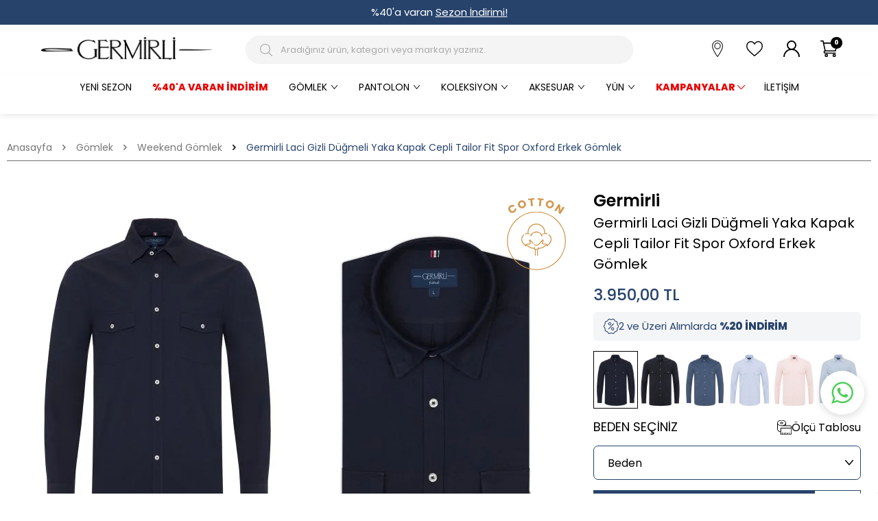

--- FILE ---
content_type: text/html; charset=UTF-8
request_url: https://www.germirli.com.tr/germirli-laci-gizli-dugmeli-yaka-kapak-cepli-tailor-fit-spor-oxford-erkek-gomlek
body_size: 34408
content:
<!DOCTYPE html>
<html lang="tr-TR" >
<head>
<meta charset="utf-8" />
<title>Germirli Laci Gizli Düğmeli Yaka Kapak Cepli Tailor Fit Spor Oxford Erkek Gömlek - Germirli</title>
<meta name="description" content="Kaliteden vazgeçmeyenlere Germirli Laci Gizli Düğmeli Yaka Kapak Cepli Tailor Fit Spor Oxford Erkek Gömlek Germirli.com.tr'de!" />
<meta name="copyright" content="T-Soft E-Ticaret Sistemleri" />
<script>window['PRODUCT_DATA'] = [];</script>
<meta name="robots" content="index,follow" /><link rel="canonical" href="https://www.germirli.com.tr/germirli-laci-gizli-dugmeli-yaka-kapak-cepli-tailor-fit-spor-oxford-erkek-gomlek" /><link rel="alternate" hreflang="en" href="https://www.germirli.com.tr/en/germirli-navy-hidden-button-collar-flap-pocket-tailor-fit-sport-oxford-men-shirt" />
<link rel="alternate" hreflang="x-default" href="https://www.germirli.com.tr/germirli-laci-gizli-dugmeli-yaka-kapak-cepli-tailor-fit-spor-oxford-erkek-gomlek" />
<link rel="alternate" hreflang="tr" href="https://www.germirli.com.tr/germirli-laci-gizli-dugmeli-yaka-kapak-cepli-tailor-fit-spor-oxford-erkek-gomlek" />
<meta property="og:image" content="https://www.germirli.com.tr/germirli-laci-gizli-dugmeli-yaka-kapak-cepli-tailor-fit-spor-oxford-erkek-gomlek-weekend-gomlek-germirli-12982-52-O.jpg"/>
                <meta property="og:image:width" content="300" />
                <meta property="og:image:height" content="300" />
                <meta property="og:type" content="product" />
                <meta property="og:title" content="Germirli Laci Gizli Düğmeli Yaka Kapak Cepli Tailor Fit Spor Oxford Erkek Gömlek - Germirli" />
                <meta property="og:description" content="Kaliteden vazgeçmeyenlere Germirli Laci Gizli Düğmeli Yaka Kapak Cepli Tailor Fit Spor Oxford Erkek Gömlek Germirli.com.tr'de!" />
                <meta property="product:availability" content="in stock" />
                <meta property="og:url" content="https://www.germirli.com.tr/germirli-laci-gizli-dugmeli-yaka-kapak-cepli-tailor-fit-spor-oxford-erkek-gomlek" />
                <meta property="og:site_name" content="germirli.com.tr" />
                <meta name="twitter:card" content="summary" />
                <meta name="twitter:title" content="Germirli Laci Gizli Düğmeli Yaka Kapak Cepli Tailor Fit Spor Oxford Erkek Gömlek - Germirli" />
                <meta name="twitter:description" content="Kaliteden vazgeçmeyenlere Germirli Laci Gizli Düğmeli Yaka Kapak Cepli Tailor Fit Spor Oxford Erkek Gömlek Germirli.com.tr'de!" />
                <meta name="twitter:image" content="https://www.germirli.com.tr/germirli-laci-gizli-dugmeli-yaka-kapak-cepli-tailor-fit-spor-oxford-erkek-gomlek-weekend-gomlek-germirli-12982-52-O.jpg" />
            <script>
                const E_EXPORT_ACTIVE = 1;
                const CART_DROPDOWN_LIST = false;
                const ENDPOINT_PREFIX = '';
                const ENDPOINT_ALLOWED_KEYS = [];
                const SETTINGS = {"KVKK_REQUIRED":1,"NEGATIVE_STOCK":"0","DYNAMIC_LOADING_SHOW_BUTTON":0,"IS_COMMENT_RATE_ACTIVE":0};
                try {
                    var PAGE_TYPE = 'product';
                    var PAGE_ID = 3;
                    var ON_PAGE_READY = [];
                    var THEME_VERSION = 'v5';
                    var THEME_FOLDER = 'v5-vesti';
                    var MEMBER_INFO = {"ID":0,"CODE":"","FIRST_NAME":"","BIRTH_DATE":"","GENDER":"","LAST_NAME":"","MAIL":"","MAIL_HASH":"","PHONE":"","PHONE_HASH":"","PHONE_HASH_SHA":"","GROUP":0,"TRANSACTION_COUNT":0,"REPRESENTATIVE":"","KVKK":-1,"COUNTRY":"TR","E_COUNTRY":"TR"};
                    var IS_VENDOR = 0;
                    var MOBILE_ACTIVE = false;
                    var CART_COUNT = '0';
                    var CART_TOTAL = '0,00';
                    var SESS_ID = 'c817332dea0868f7855aa5fcc52df29d';
                    var LANGUAGE = 'tr';
                    var CURRENCY = 'TL';
                    var SEP_DEC = ',';
                    var SEP_THO = '.';
                    var DECIMAL_LENGTH = 2;  
                    var SERVICE_INFO = null;
                    var CART_CSRF_TOKEN = '37ff191da5b2c7f87c156234d349911f1dc3d5cb72f3b683efcda214c1f101a5';
                    var CSRF_TOKEN = 'ytGGp72sChM5QcMcd8SgSS9/erI1RZdaRuwrFW2LL4E=';
                    
                }
                catch(err) { }
            </script>
            <!--cache--><link rel="preload" as="font" href="/theme/v5/css/fonts/tsoft-icon.woff2?v=1" type="font/woff2" crossorigin>
<link rel="preconnect" href="https://fonts.gstatic.com" crossorigin>
<link rel="preload" as="style" href="https://fonts.googleapis.com/css?family=Mulish:200,300,regular,500,600,700,800,900&display=sans-serif">
<link rel="stylesheet" href="https://fonts.googleapis.com/css?family=Mulish:200,300,regular,500,600,700,800,900&display=sans-serif" media="print" onload="this.media='all'">
<noscript>
<link rel="stylesheet" href="https://fonts.googleapis.com/css?family=Mulish:200,300,regular,500,600,700,800,900&display=sans-serif">
</noscript>
<link type="text/css" rel="stylesheet" href="/srv/compressed/load/all/css/tr/3/0.css?v=1769077400&isTablet=0&isMobile=0&userType=Ziyaretci">
<link rel="shortcut icon" href="//www.germirli.com.tr/Data/EditorFiles/favicon/96x96-favicon.png">
<meta name="viewport" content="width=device-width, initial-scale=1">
<script src="/theme/v5/js/callbacks.js?v=1769077400"></script>
<script src="/js/tsoftapps/v5/header.js?v=1769077400"></script>
<meta name="google-site-verification" content="TYt2PwdG3H8x8GfdKAE67dI7oQ0zsADgsr5BrGvkIKM" /><script src="https://cdn.germirli.com.tr/product/lazysizes.min.js"></script>
<link type="text/css" rel="stylesheet" href="/Data/EditorFiles/Tema/css/font.css"/>
<link rel="preload" href="/Data/EditorFiles/Tema/css/font.css" as="style" />
<script src="/Data/EditorFiles/Tema/js/jquery.min.js"></script>
<script>
$("html").addClass("page-" + window.PAGE_TYPE);
</script>
<script>
document.addEventListener("DOMContentLoaded", function() {
var lazyBackgrounds = [].slice.call(document.querySelectorAll(".lazy-background"));
if ("IntersectionObserver" in window) {
let lazyBackgroundObserver = new IntersectionObserver(function(entries, observer) {
entries.forEach(function(entry) {
if (entry.isIntersecting) {
entry.target.classList.add("visible");
lazyBackgroundObserver.unobserve(entry.target);
}
});
});
lazyBackgrounds.forEach(function(lazyBackground) {
lazyBackgroundObserver.observe(lazyBackground);
});
}
});
</script>
<meta name="robots" content="max-image-preview:large"><!-- Google tag (gtag.js) -->
<script async src="https://www.googletagmanager.com/gtag/js?id=AW-871333837"></script>
<script>
window.dataLayer = window.dataLayer || [];
function gtag(){dataLayer.push(arguments);}
gtag('js', new Date());
gtag('config', 'AW-871333837');
</script><link rel="icon" href="/Data/EditorFiles/favicon/96x96-favicon.png">
<meta name="yandex-verification" content="2410b9b648912f9d" /><script type="text/javascript" src="//ccdn.mobildev.in/j6ZwEU5R.js" charset="UTF-8"></script>
<script type="text/javascript" src="//ccdn.mobildev.in/b8105a1f305f437794f4d50877dfeafa.js" data-token="SG7BB12s6bUadFb8G0Vt" charset="UTF-8"></script>
<!-- T-Soft Apps - Google GTAG - Tracking Code Start -->
<script async src="https://www.googletagmanager.com/gtag/js?id="></script>
<script>
function gtag() {
dataLayer.push(arguments);
}
</script>
<!-- T-Soft Apps - Google GTAG - Tracking Code End --><meta name="facebook-domain-verification" content="3325c856v0x93gdajxegf1xqyj222k" />
<!-- T-Soft Apps - v5 Google Datalayer - Tracking Code Head Start -->
<script>
var dataLayer = dataLayer || [];
(function(w,d,s,l,i){w[l]=w[l]||[];w[l].push({'gtm.start':
new Date().getTime(),event:'gtm.js'});var f=d.getElementsByTagName(s)[0],
j=d.createElement(s),dl=l!='dataLayer'?'&l='+l:'';j.async=true;j.src=
'https://www.googletagmanager.com/gtm.js?id='+i+dl;f.parentNode.insertBefore(j,f);
})(window,document,'script','dataLayer','GTM-MMVLT5K');
</script>
<!-- T-Soft Apps - v5 Google Datalayer - Tracking Code Head End --><script type="application/ld+json">
{
"@context": "https://schema.org",
"@type": "Organization",
"name": "Germirli",
"alternateName": ["Germirli Giyim","Germirli Gömlek"],
"legalName": "GERBOY TEKSTİL TİC. ve SAN. A.Ş",
"url": "https://www.germirli.com.tr/",
"logo": "https://www.germirli.com.tr/Data/EditorFiles/logoBuyuk.png",
"contactPoint": {
"@type": "ContactPoint",
"telephone": ["0850 259 56 66","+ 90 212 233 39 82","+90 216 663 20 46","+90 212 230 48 61", "+90 212 233 39 42"],
"contactType": "customer service",
"areaServed": "TR",
"availableLanguage": ["en","Turkish"]
},
"email":["germirli@gerboy.com", "info@germirli.com.tr"],
"sameAs": [
"https://www.facebook.com/germirlitr",
"https://www.instagram.com/germirlitr/",
"https://www.youtube.com/@germirli",
"https://twitter.com/germirlitr",
"https://www.germirli.com.tr/",
"https://www.kariyer.net/firma-profil/gerboy-germirli-11843-2012",
"https://www.linkedin.com/company/germirli/",
"https://www.gerboy.com/",
"https://www.germirli.com.tr/hakkimizda"
],
"address": [{
"@type": "PostalAddress",
"addressLocality": "İstanbul, Turkey",
"postalCode": "34367",
"streetAddress": "Harbiye Mahallesi Maçka Caddesi No: 18/A Şişli / İstanbul / Türkiye"
},{
"@type": "PostalAddress",
"addressLocality": "İstanbul, Turkey",
"postalCode": "34746",
"streetAddress": "Palladium AVM Barbaros Mahallesi Halk Caddesi No:8, Kat No:1 34746 / Ataşehir / İstanbul / Türkiye"
},{
"@type": "PostalAddress",
"addressLocality": "İstanbul, Turkey",
"postalCode": "34367",
"streetAddress": "Harbiye Mahallesi Maçka Caddesi No: 18/C Teşvikiye / Şişli / İstanbul / Türkiye"
},{
"@type": "PostalAddress",
"addressLocality": "İstanbul, Turkey",
"postalCode": "34010",
"streetAddress": "GERBOY A.Ş. Maltepe Mahallesi 332. Sokak 12/2 / Zeytinburnu / İstanbul / Türkiye"
}],
"keywords": "germirli, germirli gömlek, beyaz gömlek, erkek giyim, erkek aksesuar, cüzdan, kartlık, secrid",
"foundingDate": "1974",
"foundingLocation": "İstanbul",
"numberOfEmployees": "45",
"slogan" : "Erişilebilir lüks",
"parentOrganization" : "Gerboy A.Ş."
}
</script>
<script>
var Mobildev = {
endpoint: '/Diger/Apps/Mobildev.php',
data: [],
message: {},
type: 'single',
theme_version: typeof THEME_VERSION !== 'undefined' ? THEME_VERSION : 'v4',
load: function(){
var _this = this;
var cb = '';
var cb2 = '';
if(this.theme_version === 'v5'){
cb = callbacks.customer.other;
cb2 = callbacks.customer.subscribe;
}else{
cb = TSOFT_APPS.other.register;
cb2 = TSOFT_APPS.other.subscribe;
}
cb.push(async function(form, result){
_this.data = form;
if(result.status === 1){
_this.validation();
}else if(result.status === 5){
_this.register();
}
});
cb2.push(async function(result){
_this.subscribe(result);
});
},
register: async function(){
var _this = this;
let response = await this.request('register');
if (this.type === 'single'){
Mobildev.validation();
return;
}
let html = '';
if(response.success && response.validation){
let text1 = 'Lütfen cep telefonunuza gelen sms onay kodunuzu giriniz.';
let text2 = 'SMS Onay Kodu';
let text3= 'Gönder';
if (LANGUAGE !== 'tr') {
text1 = 'Please enter the sms verification code sent to your mobile phone.';
text2 = 'SMS Verification Code';
text3 = 'Send';
}
this.data.append('data_id', response.data);
html = '<p>'+text1+'</p>';
html += '<p><input style="-webkit-appearance: none;border: 1px solid #ccc;padding: 5px 10px;border-radius: 3px;float: left;" placeholder="'+text2+'" type="number" id="mobildev_sms_code">';
html += '<button style="padding: 5px 10px;border: 1px solid #43b54c;float: left;margin: 0px 5px;color: white;background-color: #43b54c;border-radius: 3px;" type="button" onclick="Mobildev.validation()">'+text3+'</button></p>';
}else if(response.success && !response.validation){
return _this.reSubmitForm();
}else if(typeof response.message !== 'undefined'){
html = response.message;
}
if(html !== ''){
if(this.theme_version === 'v5'){
this.message = function(){
T.modal({
id: 'mobildev_sms_popup',
html: html,
width: '300px',
close: true
});
};
this.message();
}else{
this.message = new Message({
html: html,
width:300,
close: true
});
this.message.show();
}
}
},
subscribe: async function(result){
let response = await this.request('subscribe', {email: result.email});
if(!response.success){
console.log(response.message);
}
},
validation: async function(){
var _this = this;
let code = '';
if (this.type === 'double'){
code = document.getElementById('mobildev_sms_code').value
}
this.data.append('code', code);
let response = await this.request('validation');
if(response.success){
_this.reSubmitForm();
}else{
if(this.theme_version === 'v5'){
T.modal({
id: 'mobildev_error_popup',
html: response.message,
width: '300px',
close: true,
closingCallback:function(){
_this.message();
}
});
}else{
let err = new Message({
html: response.message,
width:300,
close: true,
closingCallback: function(){
_this.message.show();
}
});
err.show();
}
}
},
request: async function(action = null, _data = null){
var object = {};
if (_data !== null){
object = _data;
}else{
this.data.forEach(function(value, key){
object[key] = value;
});
}
if(action !== null){
object.action = action;
}
let data = JSON.stringify(object);
let response = await fetch(this.endpoint, {
method: 'POST',
body: data
});
return await response.json();
},
reSubmitForm: async function(){
if(this.theme_version === 'v5'){
if(typeof T.modal.close == 'function'){
T.modal.close();
}
document.querySelector('[id*="register-form-btn-"]').click();
}else{
if(typeof this.message.close == 'function'){
this.message.close();
}
document.getElementById('uye-kayit-btn').click();
}
}
};
document.addEventListener('DOMContentLoaded', function(){
setTimeout(function(){
Mobildev.load();
}, 5000);
});
</script><!-- T-Soft Apps - V5 - Facebook Dönüşümler API - Tracking Code Head Start -->
<script>
if(typeof window.FB_EVENT_ID == 'undefined'){
window.FB_EVENT_ID = "fb_" + new Date().getTime();
}
</script>
<!-- T-Soft Apps - V5 - Facebook Dönüşümler API - Tracking Code Head End --><script>
if(typeof window.FB_EVENT_ID == 'undefined'){
window.FB_EVENT_ID = "fb_" + new Date().getTime();
}
</script><script type="text/javascript">
(function(c,l,a,r,i,t,y){
c[a]=c[a]||function(){(c[a].q=c[a].q||[]).push(arguments)};
t=l.createElement(r);t.async=1;t.src="https://www.clarity.ms/tag/"+i;
y=l.getElementsByTagName(r)[0];y.parentNode.insertBefore(t,y);
})(window, document, "clarity", "script", "om1p5zigtu");
</script>
</head>
<body><script src="https://push.setrowid.com/v3/push_loader?key=SIscY" defer type="text/javascript"></script>
<style>
body{
font-family:'Poppins' !important;
}
</style>
<input type="hidden" id="cookie-law" value="0">
<div class="w-100 d-flex flex-wrap ">
<div class=" col-12 col-sm-12 col-md-12 col-lg-12 col-xl-12 col-xxl-12 column-10  "><div class="row">
<div id="relation|20" data-id="20" class="relArea col-12 v5-vesti  folder-header tpl-user_headerB "><div class="row">
<header class="w-100 mb-2">
<div id="header-wrapper" class="container-fluid bg-white">
<div id="header-sticky" class="w-100 bg-white" data-toggle="sticky" data-parent="#header-wrapper" data-class="header-sticky" data-scroll="280">
<div class="row">
<div id="header-top" class="container-fluid border-bottom d-block ">
<div class="row">
<div class="container-fluid">
<div class="row ">
<div class="headerTopB">
<div class="col-auto">
<a href="/indirimli-urunler"><span>%40'a varan <span class="underLineB">Sezon İndirimi!</span></span></a>
</div>
</div>
</div>
</div>
</div>
</div>
<div id="header-middle" class="w-100">
<div id="header-main" class="w-100 headerMainBAyr">
<div class="container-fluid">
<div class=" align-items-center headerMainRowAssist">
<div id="logo" class="col-7 colmed-3 col-lg-2 d-flex">
<a href="https://www.germirli.com.tr/" >
<div><img src="https://cdn.germirli.com.tr/elfinder/files/2023/10/Repeat-Grid-30.png" alt="Germirli" width="250" height="33"></div>
</a>
</div>
<div id="header-search" class="col-12 colmed-6 col-lg-8 order-3 order-lg-0 mobileSearchPadZB">
<div class="d-md-none menuBDv">
<a href="#mobile-menu-20" data-toggle="drawer" class="header-mobile-menu-btn" aria-label="Mobil menü">
<i class="kategories-menu-icn" loading="lazy"></i>
</a>
</div>
<form action="/arama" method="get" autocomplete="off" id="search" class="w-100 position-relative ">
<input id="live-search" type="search" name="q" placeholder="Aradığınız ürün, kategori veya markayı yazınız." class="form-control form-control-md"
data-search="live-search" v-model="searchVal" data-licence="0">
<button type="submit" class="btn d-flex align-items-center text-uppercase fw-semibold"
id="aramabutonu" title="Arama Butonu" aria-label="Arama Butonu" >
<i class="svg-icon-search d-block " loading="lazy "></i> </button>
<div class="p-1 pb-0 bg-white border border-round search-form-list" id="dynamic-search-20" v-if="searchVal.length > 0 && data != ''" v-cloak>
<div class="w-100 dynamic-search mb-1" v-html="data"></div>
</div>
</form>
</div>
<div id="hm-links" class="col-5 colmed-3 col-lg-2 ml-auto">
<div class="row justify-content-flex-end miconGap">
<!-- /// -->
<div class="col-auto MKargoTak header-languageBUstDv text-center">
<i class="svg-icon-location svg-icon-WHB d-inline-block" loading="lazy " aria-label="Dil seçeneği"></i>
<!-- -->
<div class="col-auto header-languageBDv">
<div class="dropdown header-language-currency show">
<div class="dropdown-menu">
<div class="w-100 pb-1 mb-1 border-bottom">
<a href="javascript:void(0)" class="text-body d-flex align-items-center fw-bold" data-language="tr" data-toggle="language">
<img class="language-img border-circle mr-1" src="/lang/tr/tr.webp" alt="tr" width="16" height="16">
TR
</a>
<a href="javascript:void(0)" class="text-body d-flex align-items-center " data-language="en" data-toggle="language">
<img class="language-img border-circle mr-1" src="/lang/en/en.webp" alt="en" width="16" height="16">
EN
</a>
</div>
<div class="w-100">
<a href="javascript:void(0)" class="text-body d-flex align-items-center fw-bold" data-currency="TL" data-toggle="currency">
TL
</a>
<a href="javascript:void(0)" class="text-body d-flex align-items-center " data-currency="USD" data-toggle="currency">
USD
</a>
<a href="javascript:void(0)" class="text-body d-flex align-items-center " data-currency="EUR" data-toggle="currency">
EUR
</a>
</div>
</div>
</div>
</div>
<!-- -->
</div>
<div class="col-auto">
<a href="/uye-girisi-sayfasi" class="text-center d-block">
<i class="svg-icon-hearth svg-icon-WHB d-inline-block" loading="lazy " aria-label="Favorilerim">
<span class="bg-primary text-white text-center border-circle fw-bold favorites-soft-count"></span></i>
</a>
</div>
<div class="col-auto">
<a href="#header-member-panel-20" data-toggle="drawer" class="text-center d-block">
<i class="svg-icon-user svg-icon-WHB d-inline-block" loading="lazy " aria-label="Üye girişi"></i>
</a>
</div>
<div class="col-auto position-relative">
<a href="#header-cart-panel-20" data-toggle="drawer" class="text-center d-block">
<i class="svg-icon-shopping-cart svg-icon-WHB d-inline-block position-relative" loading="lazy ">
<span class="bg-primary text-white text-center border-circle fw-bold cart-soft-count"></span></i>
</a>
</div>
</div>
</div>
</div>
</div>
</div>
<nav id="main-menu" class="w-100 position-relative bg-white d-none d-md-block">
<div class="container-fluid">
<div class="row align-items-center">
<ul class="col d-flex menu menu-20 menuTBAyr">
<li class="mr-1 ml-1 " style="order:-7">
<a href="https://www.germirli.com.tr/yeni-urunler" target="" class="d-flex align-items-center text-center text-uppercase " title="Yeni Sezon">Yeni Sezon</a>
</li>
<li class="mr-1 ml-1 " style="order:-5">
<a href="https://www.germirli.com.tr/indirimli-urunler" target="" class="d-flex align-items-center text-center text-uppercase menu-sec-box-2" title="%40'a varan İndirim">%40'a varan İndirim</a>
</li>
<li class="mr-1 ml-1 " style="order:2">
<a href="https://www.germirli.com.tr/gomlek-modelleri" target="" class="d-flex align-items-center text-center text-uppercase alticon-Menu " title="Gömlek">Gömlek</a>
<div class="w-100 sub-menu">
<div class="container-fluid">
<div class="row">
<div class="w-100 menuBAyr">
<div class="col-9">
<div class="row">
<div class="colB-2-5">
<a href="https://www.germirli.com.tr/flanel-gomlek" target="" class="d-block menu-title text-left mb-1 " title="Flanel Gömlek">
Flanel Gömlek
</a>
</div>
<div class="colB-2-5">
<a href="https://www.germirli.com.tr/exclusive-gomlek" target="" class="d-block menu-title text-left mb-1 " title="Exclusive Gömlek">
Exclusive Gömlek
</a>
</div>
<div class="colB-2-5">
<a href="https://www.germirli.com.tr/weekend-gomlek-modelleri" target="" class="d-block menu-title text-left mb-1 " title="Weekend Gömlek">
Weekend Gömlek
</a>
</div>
<div class="colB-2-5">
<a href="https://www.germirli.com.tr/smart-casual-gomlek" target="" class="d-block menu-title text-left mb-1 " title="Smart Casual Gömlek">
Smart Casual Gömlek
</a>
</div>
<div class="colB-2-5">
<a href="https://www.germirli.com.tr/ceket-gomlek" target="" class="d-block menu-title text-left mb-1 " title="Ceket Gömlek">
Ceket Gömlek
</a>
</div>
<div class="colB-2-5">
<a href="https://www.germirli.com.tr/non-iron-gomlek-modelleri" target="" class="d-block menu-title text-left mb-1 " title="Non Iron Gömlek">
Non Iron Gömlek
</a>
</div>
<div class="colB-2-5">
<a href="https://www.germirli.com.tr/zero-24" target="" class="d-block menu-title text-left mb-1 " title="Zero 24 Gömlek">
Zero 24 Gömlek
</a>
</div>
<div class="colB-2-5">
<a href="https://www.germirli.com.tr/journey" target="" class="d-block menu-title text-left mb-1 " title="Journey Gömlek">
Journey Gömlek
</a>
</div>
<div class="colB-2-5">
<a href="https://www.germirli.com.tr/spor-oxford-gomlek" target="" class="d-block menu-title text-left mb-1 " title="Spor Oxford Gömlek">
Spor Oxford Gömlek
</a>
</div>
<div class="colB-2-5">
<a href="https://www.germirli.com.tr/tencel-gomlek" target="" class="d-block menu-title text-left mb-1 " title="Tencel Gömlek">
Tencel Gömlek
</a>
</div>
<div class="colB-2-5">
<a href="https://www.germirli.com.tr/active-3d-strech" target="" class="d-block menu-title text-left mb-1 " title="Active 3D Strech Gömlek">
Active 3D Strech Gömlek
</a>
</div>
<div class="colB-2-5">
<a href="https://www.germirli.com.tr/erkek-kadife-gomlek" target="" class="d-block menu-title text-left mb-1 " title="Kadife Gömlek">
Kadife Gömlek
</a>
</div>
<div class="colB-2-5">
<a href="https://www.germirli.com.tr/isminiz-mansetlerde" target="" class="d-block menu-title text-left mb-1 " title="Kişiselleştirilmiş Gömlek">
Kişiselleştirilmiş Gömlek
</a>
</div>
<div class="colB-2-5">
<a href="https://www.germirli.com.tr/indigo" target="" class="d-block menu-title text-left mb-1 " title="İndigo Denim Gömlek">
İndigo Denim Gömlek
</a>
</div>
<div class="colB-2-5">
<a href="https://www.germirli.com.tr/orme" target="" class="d-block menu-title text-left mb-1 " title="Örme Gömlek">
Örme Gömlek
</a>
</div>
<div class="colB-2-5">
<a href="https://www.germirli.com.tr/black-label-gomlek" target="" class="d-block menu-title text-left mb-1 " title="Black Label Gömlek">
Black Label Gömlek
</a>
</div>
<div class="colB-2-5">
<a href="https://www.germirli.com.tr/erkek-beyaz-gomlek" target="" class="d-block menu-title text-left mb-1 " title="Beyaz Gömlek">
Beyaz Gömlek
</a>
</div>
<div class="colB-2-5">
<a href="https://www.germirli.com.tr/erkek-siyah-gomlek" target="" class="d-block menu-title text-left mb-1 " title="Siyah Gömlek">
Siyah Gömlek
</a>
</div>
<div class="colB-2-5">
<a href="https://www.germirli.com.tr/smokin-gomlek" target="" class="d-block menu-title text-left mb-1 " title="Damatlık Gömlek">
Damatlık Gömlek
</a>
</div>
<div class="colB-2-5">
<a href="https://www.germirli.com.tr/overshirt-modelleri" target="" class="d-block menu-title text-left mb-1 " title="Overshirt Gömlek">
Overshirt Gömlek
</a>
</div>
<div class="colB-2-5">
<a href="https://www.germirli.com.tr/erkek-italyan-yaka-gomlek" target="" class="d-block menu-title text-left mb-1 " title="İtalyan Yaka Gömlek">
İtalyan Yaka Gömlek
</a>
</div>
</div>
</div>
<div class="col-3">
<a href="https://www.germirli.com.tr/gomlek-modelleri" class="d-flex align-items-center" title="Gömlek">
<img src="https://cdn.germirli.com.tr/data/banner/_/Data/img/menu_item/1/tr_img_1_51.jpg?20" alt="Gömlek" loading="lazy">
</a>
</div>
</div>
</div>
</div>
</div>
<div class="menu-overlay"></div>
</li>
<li class="mr-1 ml-1 " style="order:3">
<a href="https://www.germirli.com.tr/pantolon-1" target="" class="d-flex align-items-center text-center text-uppercase alticon-Menu " title="Pantolon">Pantolon</a>
<div class="w-100 sub-menu">
<div class="container-fluid">
<div class="row">
<div class="w-100 menuBAyr">
<div class="col-9">
<div class="row">
<div class="colB-2-5">
<a href="https://www.germirli.com.tr/erkek-5-cep-pantolon" target="" class="d-block menu-title text-left mb-1 " title="5 Cep Pantolon">
5 Cep Pantolon
</a>
</div>
<div class="colB-2-5">
<a href="https://www.germirli.com.tr/erkek-chino-pantolon" target="" class="d-block menu-title text-left mb-1 " title="Chino Pantolon">
Chino Pantolon
</a>
</div>
<div class="colB-2-5">
<a href="https://www.germirli.com.tr/erkek-yun-pantolon" target="" class="d-block menu-title text-left mb-1 " title="Yün Pantolon">
Yün Pantolon
</a>
</div>
<div class="colB-2-5">
<a href="https://www.germirli.com.tr/erkek-denim-pantolon" target="" class="d-block menu-title text-left mb-1 " title="Denim Pantolon">
Denim Pantolon
</a>
</div>
<div class="colB-2-5">
<a href="https://www.germirli.com.tr/erkek-regular-fit-pantolon" target="" class="d-block menu-title text-left mb-1 " title="Regular Fit Pantolon">
Regular Fit Pantolon
</a>
</div>
<div class="colB-2-5">
<a href="https://www.germirli.com.tr/erkek-slim-fit-pantolon" target="" class="d-block menu-title text-left mb-1 " title="Slim Fit Pantolon">
Slim Fit Pantolon
</a>
</div>
</div>
</div>
<div class="col-3">
<a href="https://www.germirli.com.tr/pantolon-1" class="d-flex align-items-center" title="Pantolon">
<img src="https://cdn.germirli.com.tr/data/banner/_/Data/img/menu_item/4/tr_img_1_74.jpg?20" alt="Pantolon" loading="lazy">
</a>
</div>
</div>
</div>
</div>
</div>
<div class="menu-overlay"></div>
</li>
<li class="mr-1 ml-1 " style="order:4">
<a href="https://www.germirli.com.tr/koleksiyon" target="" class="d-flex align-items-center text-center text-uppercase alticon-Menu " title="Koleksiyon">Koleksiyon</a>
<div class="w-100 sub-menu">
<div class="container-fluid">
<div class="row">
<div class="w-100 menuBAyr">
<div class="col-9">
<div class="row">
<div class="colB-2-5">
<a href="https://www.germirli.com.tr/triko" target="" class="d-block menu-title text-left mb-1 " title="Triko">
Triko
</a>
</div>
<div class="colB-2-5">
<a href="https://www.germirli.com.tr/t-shirt" target="" class="d-block menu-title text-left mb-1 " title="Tişört">
Tişört
</a>
</div>
<div class="colB-2-5">
<a href="https://www.germirli.com.tr/pantolon-1" target="" class="d-block menu-title text-left mb-1 " title="Pantolon">
Pantolon
</a>
</div>
<div class="colB-2-5">
<a href="https://www.germirli.com.tr/ceket" target="" class="d-block menu-title text-left mb-1 " title="Ceket">
Ceket
</a>
</div>
<div class="colB-2-5">
<a href="https://www.germirli.com.tr/mont" target="" class="d-block menu-title text-left mb-1 " title="Mont Kaban">
Mont Kaban
</a>
</div>
<div class="colB-2-5">
<a href="https://www.germirli.com.tr/yelek" target="" class="d-block menu-title text-left mb-1 " title="Yelek">
Yelek
</a>
</div>
<div class="colB-2-5">
<a href="https://www.germirli.com.tr/takim-elbise-1" target="" class="d-block menu-title text-left mb-1 " title="Takım Elbise">
Takım Elbise
</a>
</div>
<div class="colB-2-5">
<a href="https://www.germirli.com.tr/smokin-ve-damatlik-takim-elbise" target="" class="d-block menu-title text-left mb-1 " title="Damatlık Takım Elbise">
Damatlık Takım Elbise
</a>
</div>
</div>
</div>
<div class="col-3">
<a href="https://www.germirli.com.tr/koleksiyon" class="d-flex align-items-center" title="Koleksiyon">
<img src="https://cdn.germirli.com.tr/data/banner/_/Data/img/menu_item/3/tr_img_1_53.jpg?20" alt="Koleksiyon" loading="lazy">
</a>
</div>
</div>
</div>
</div>
</div>
<div class="menu-overlay"></div>
</li>
<li class="mr-1 ml-1 " style="order:5">
<a href="https://www.germirli.com.tr/aksesuar" target="" class="d-flex align-items-center text-center text-uppercase alticon-Menu " title="Aksesuar">Aksesuar</a>
<div class="w-100 sub-menu">
<div class="container-fluid">
<div class="row">
<div class="w-100 menuBAyr">
<div class="col-9">
<div class="row">
<div class="colB-2-5">
<a href="https://www.germirli.com.tr/cuzdan" target="" class="d-block menu-title text-left mb-1 " title="Cüzdan">
Cüzdan
</a>
</div>
<div class="colB-2-5">
<a href="https://www.germirli.com.tr/erkek-sapka" target="" class="d-block menu-title text-left mb-1 " title="Şapka Bere">
Şapka Bere
</a>
</div>
<div class="colB-2-5">
<a href="https://www.germirli.com.tr/ayakkabi" target="" class="d-block menu-title text-left mb-1 " title="Ayakkabı">
Ayakkabı
</a>
</div>
<div class="colB-2-5">
<a href="https://www.germirli.com.tr/boxer" target="" class="d-block menu-title text-left mb-1 " title="Boxer">
Boxer
</a>
</div>
<div class="colB-2-5">
<a href="https://www.germirli.com.tr/kemer" target="" class="d-block menu-title text-left mb-1 " title="Kemer">
Kemer
</a>
</div>
<div class="colB-2-5">
<a href="https://www.germirli.com.tr/kravat" target="" class="d-block menu-title text-left mb-1 " title="Kravat">
Kravat
</a>
</div>
<div class="colB-2-5">
<a href="https://www.germirli.com.tr/damatlik-aksesuarlar" target="" class="d-block menu-title text-left mb-1 " title="Damatlık Aksesuar">
Damatlık Aksesuar
</a>
</div>
<div class="colB-2-5">
<a href="https://www.germirli.com.tr/corap" target="" class="d-block menu-title text-left mb-1 " title="Çorap">
Çorap
</a>
</div>
<div class="colB-2-5">
<a href="https://www.germirli.com.tr/atlet" target="" class="d-block menu-title text-left mb-1 " title="Atlet">
Atlet
</a>
</div>
<div class="colB-2-5">
<a href="https://www.germirli.com.tr/papyon" target="" class="d-block menu-title text-left mb-1 " title="Papyon">
Papyon
</a>
</div>
<div class="colB-2-5">
<a href="https://www.germirli.com.tr/kol-dugmesi" target="" class="d-block menu-title text-left mb-1 " title="Kol Düğmesi">
Kol Düğmesi
</a>
</div>
<div class="colB-2-5">
<a href="https://www.germirli.com.tr/kaskol" target="" class="d-block menu-title text-left mb-1 " title="Kaşkol">
Kaşkol
</a>
</div>
<div class="colB-2-5">
<a href="https://www.germirli.com.tr/mendil" target="" class="d-block menu-title text-left mb-1 " title="Mendil">
Mendil
</a>
</div>
<div class="colB-2-5">
<a href="https://www.germirli.com.tr/gozluk" target="" class="d-block menu-title text-left mb-1 " title="Gözlük">
Gözlük
</a>
</div>
<div class="colB-2-5">
<a href="https://www.germirli.com.tr/eldiven" target="" class="d-block menu-title text-left mb-1 " title="Eldiven">
Eldiven
</a>
</div>
<div class="colB-2-5">
<a href="https://www.germirli.com.tr/pantolon-askisi" target="" class="d-block menu-title text-left mb-1 " title="Pantolon Askısı">
Pantolon Askısı
</a>
</div>
<div class="colB-2-5">
<a href="https://www.germirli.com.tr/kitap" target="" class="d-block menu-title text-left mb-1 " title="Kitap">
Kitap
</a>
</div>
<div class="colB-2-5">
<a href="https://www.germirli.com.tr/kamp-outdoor" target="" class="d-block menu-title text-left mb-1 " title="Kamp & Outdoor">
Kamp & Outdoor
</a>
</div>
</div>
</div>
<div class="col-3">
<a href="https://www.germirli.com.tr/aksesuar" class="d-flex align-items-center" title="Aksesuar">
<img src="https://cdn.germirli.com.tr/data/banner/_/Data/img/menu_item/4/tr_img_1_54.jpg?20" alt="Aksesuar" loading="lazy">
</a>
</div>
</div>
</div>
</div>
</div>
<div class="menu-overlay"></div>
</li>
<li class="mr-1 ml-1 " style="order:19">
<a href="https://www.germirli.com.tr/erkek-yun" target="" class="d-flex align-items-center text-center text-uppercase alticon-Menu " title="Yün">Yün</a>
<div class="w-100 sub-menu">
<div class="container-fluid">
<div class="row">
<div class="w-100 menuBAyr">
<div class="col-9">
<div class="row">
<div class="colB-2-5">
<a href="https://www.germirli.com.tr/erkek-yun-kazak" target="" class="d-block menu-title text-left mb-1 " title="Yün Kazak">
Yün Kazak
</a>
</div>
<div class="colB-2-5">
<a href="https://www.germirli.com.tr/erkek-yun-takim-elbise" target="" class="d-block menu-title text-left mb-1 " title="Yün Takım Elbise">
Yün Takım Elbise
</a>
</div>
<div class="colB-2-5">
<a href="https://www.germirli.com.tr/erkek-yun-ceket" target="" class="d-block menu-title text-left mb-1 " title="Yün Ceket">
Yün Ceket
</a>
</div>
<div class="colB-2-5">
<a href="https://www.germirli.com.tr/erkek-yun-pantolon-343" target="" class="d-block menu-title text-left mb-1 " title="Yün Pantolon">
Yün Pantolon
</a>
</div>
<div class="colB-2-5">
<a href="https://www.germirli.com.tr/erkek-yun-corap" target="" class="d-block menu-title text-left mb-1 " title="Yün Çorap">
Yün Çorap
</a>
</div>
<div class="colB-2-5">
<a href="https://www.germirli.com.tr/erkek-yun-gomlek" target="" class="d-block menu-title text-left mb-1 " title="Yün Gömlek">
Yün Gömlek
</a>
</div>
<div class="colB-2-5">
<a href="https://www.germirli.com.tr/erkek-yun-kaban" target="" class="d-block menu-title text-left mb-1 " title="Yün Kaban">
Yün Kaban
</a>
</div>
<div class="colB-2-5">
<a href="https://www.germirli.com.tr/erkek-yun-sapka" target="" class="d-block menu-title text-left mb-1 " title="Yün Şapka">
Yün Şapka
</a>
</div>
<div class="colB-2-5">
<a href="https://www.germirli.com.tr/yun-kaskol" target="" class="d-block menu-title text-left mb-1 " title="Yün Kaşkol">
Yün Kaşkol
</a>
</div>
<div class="colB-2-5">
<a href="https://www.germirli.com.tr/yun-tisort" target="" class="d-block menu-title text-left mb-1 " title="Yün Tişört">
Yün Tişört
</a>
</div>
<div class="colB-2-5">
<a href="https://www.germirli.com.tr/yun-kemer" target="" class="d-block menu-title text-left mb-1 " title="Yün Kemer">
Yün Kemer
</a>
</div>
<div class="colB-2-5">
<a href="https://www.germirli.com.tr/erkek-kasmir" target="" class="d-block menu-title text-left mb-1 " title="Kaşmir">
Kaşmir
</a>
</div>
<div class="colB-2-5">
<a href="https://www.germirli.com.tr/erkek-yun-yelek" target="" class="d-block menu-title text-left mb-1 " title="Yün Yelek">
Yün Yelek
</a>
</div>
</div>
</div>
<div class="col-3">
<a href="https://www.germirli.com.tr/erkek-yun" class="d-flex align-items-center" title="Yün">
<img src="https://cdn.germirli.com.tr/data/banner/_/Data/img/menu_item/5/tr_img_1_75.jpg?20" alt="Yün" loading="lazy">
</a>
</div>
</div>
</div>
</div>
</div>
<div class="menu-overlay"></div>
</li>
<li class="mr-1 ml-1 " style="order:20">
<a href="https://www.germirli.com.tr/magazalarimiz" target="" class="d-flex align-items-center text-center text-uppercase " title="İletişim">İletişim</a>
</li>
<li class="mr-1 ml-1 " style="order:19;">
<a href="/indirimli-urunler" target class="d-flex align-items-center text-center text-uppercase alticon-MenuB redBoldB " title="KAMPANYALAR">KAMPANYALAR</a>
<div class="w-100 sub-menu">
<div class="container-fluid">
<div class="row">
<div class="w-100 menuBAyr">
<div class="col-8">
<div class="row">
<div class="indirimMenuUstDv ">
<div class="indirimMenuDiz ekFlex">
<div class="indirimMenuMMenuDv">
<a href="/indirimli-urunler" target class="d-block " title="SEZON KAMPANYALARI">SEZON KAMPANYALARI</a>
</div>
<div class="indirimMenuSubDv">
<a href="/boxer" target class="" >
<span class="indirimBaslik">Boxer</span>
<span class="indirimAciklama">3 ve Üzeri Alımlarda Sepette %20 İndirim </span>
</a>
<a href="/non-iron-gomlek-modelleri" target class="" >
<span class="indirimBaslik">Non İron Gömlek</span>
<span class="indirimAciklama">2 ve Üzeri Alımlarda Sepette %20 İndirim </span>
</a>
<a href="/spor-oxford-gomlek" target class="" >
<span class="indirimBaslik">Spor Oxford Gömlek</span>
<span class="indirimAciklama">2 ve Üzeri Alımlarda Sepette %20 İndirim </span>
</a>
<a href="/isminiz-mansetlerde" target class="" >
<span class="indirimBaslik">İsminiz Manşetlerde</span>
<span class="indirimAciklama">2 ve Üzeri Alımlarda Sepette %20 İndirim </span>
</a>
</div>
</div>
<div class="indirimMenuDiz">
<div class="indirimMenuMMenuDv">
<a href="/seri-sonu-outlet" target class="d-block" title="OUTLET İNDİRİMİ">OUTLET İNDİRİMİ</a>
</div>
<div class="indirimMenuSubDv" style="display:none;">
</div>
</div>
<div class="indirimMenuDiz">
<div class="indirimMenuMMenuDv">
<a href="/indirimli-urunler" target class="d-block" title="İNDİRİMLİ ÜRÜNLER">İNDİRİMLİ ÜRÜNLER</a> </div>
<div class="indirimMenuSubDv" style="display:none;">
<a href="/indirimli-urunler" target class="" >
<span class="indirimAciklama" style="margin-left:0;">%50'ye Varan İndirim</span>
</a>
</div>
</div>
<div class="indirimMenuDiz" style="display:none;">
<div class="indirimMenuMMenuDv">
<a href="/yuzde-50" target class="d-block" title="SEZON İNDİRİMİ">NET %50 İNDİRİM</a> </div>
<div class="indirimMenuSubDv" style="display:none;">
</div>
</div>
</div>
</div>
</div>
<div class="col-4">
<!-- -->
<a href="/indirimli-urunler" class="d-flex align-items-center" title="%40 İNDİRİMİ">
<img src="https://cdn.germirli.com.tr/data/banner/_/Data/EditorFiles/banner/kampanya22012026.jpg?20" alt="YILBAŞI İNDİRİMİ" loading="lazy">
</a>
</div>
</div>
</div>
</div>
</div>
<div class="menu-overlay"></div>
</li>
</ul>
</div>
</div>
</nav>
</div>
</div>
</div>
</div>
</header>
<!-- mobile menu acılır bur -->
<div data-rel="mobile-menu-20" class="drawer-overlay"></div>
<div id="mobile-menu-20" class="drawer-wrapper headerMdrawerSc" data-display="overlay" data-position="left">
<div class="w-100 position-relative drawer-title-wrapper MMenuBdv">
<i class="drawer-close tib-icn-close MMenuB-icn" loading="lazy"></i>
<div class="drawer-title MMenuB">
Kategoriler
</div>
</div>
<nav class="col-12 d-flex">
<ul class="w-100 d-flex flex-direction-column">
<li class="w-100 " style="order:-7">
<a href="https://www.germirli.com.tr/yeni-urunler" target="" class="d-block fw-bold text-uppercase " title="Yeni Sezon">Yeni Sezon</a>
</li>
<li class="w-100 " style="order:-5">
<a href="https://www.germirli.com.tr/indirimli-urunler" target="" class="d-block fw-bold text-uppercase menu-sec-box-2" title="%40'a varan İndirim">%40'a varan İndirim</a>
</li>
<li class="w-100 " style="order:2">
<div class="d-block text-uppercase menu-item acordionMB-arrow" data-toggle="accordion">
Gömlek
<span>
<i class="ti-arrow-right" loading="lazy"></i>
<i class="ti-arrow-left" loading="lazy"></i>
</span>
</div>
<div class=" accordion-body acordionBMBDV">
<div class="acordionB-CAlan">
<div class="w-100 position-relative drawer-title-wrapper MMenuBdv acordionB-CBas">
<i class="ti-arrow-left acordionbcsolarrowb" loading="lazy"></i>
<i class="drawer-close ti-close MMenuB-icn" loading="lazy"></i>
<div class="drawer-title MMenuB">
Gömlek
</div>
</div>
<div class="acordionB-CMenu">
<ul class="w-100 px-1">
<!-- acordion menu iç:alan. -->
<li class="w-100 ">
<a href="https://www.germirli.com.tr/flanel-gomlek" target="" class="d-block text-uppercase " title="Flanel Gömlek">Flanel Gömlek</a>
</li>
<!-- acordion menu iç:alan. -->
<li class="w-100 ">
<a href="https://www.germirli.com.tr/exclusive-gomlek" target="" class="d-block text-uppercase " title="Exclusive Gömlek">Exclusive Gömlek</a>
</li>
<!-- acordion menu iç:alan. -->
<li class="w-100 ">
<a href="https://www.germirli.com.tr/weekend-gomlek-modelleri" target="" class="d-block text-uppercase " title="Weekend Gömlek">Weekend Gömlek</a>
</li>
<!-- acordion menu iç:alan. -->
<li class="w-100 ">
<a href="https://www.germirli.com.tr/smart-casual-gomlek" target="" class="d-block text-uppercase " title="Smart Casual Gömlek">Smart Casual Gömlek</a>
</li>
<!-- acordion menu iç:alan. -->
<li class="w-100 ">
<a href="https://www.germirli.com.tr/ceket-gomlek" target="" class="d-block text-uppercase " title="Ceket Gömlek">Ceket Gömlek</a>
</li>
<!-- acordion menu iç:alan. -->
<li class="w-100 ">
<a href="https://www.germirli.com.tr/non-iron-gomlek-modelleri" target="" class="d-block text-uppercase " title="Non Iron Gömlek">Non Iron Gömlek</a>
</li>
<!-- acordion menu iç:alan. -->
<li class="w-100 ">
<a href="https://www.germirli.com.tr/zero-24" target="" class="d-block text-uppercase " title="Zero 24 Gömlek">Zero 24 Gömlek</a>
</li>
<!-- acordion menu iç:alan. -->
<li class="w-100 ">
<a href="https://www.germirli.com.tr/journey" target="" class="d-block text-uppercase " title="Journey Gömlek">Journey Gömlek</a>
</li>
<!-- acordion menu iç:alan. -->
<li class="w-100 ">
<a href="https://www.germirli.com.tr/spor-oxford-gomlek" target="" class="d-block text-uppercase " title="Spor Oxford Gömlek">Spor Oxford Gömlek</a>
</li>
<!-- acordion menu iç:alan. -->
<li class="w-100 ">
<a href="https://www.germirli.com.tr/tencel-gomlek" target="" class="d-block text-uppercase " title="Tencel Gömlek">Tencel Gömlek</a>
</li>
<!-- acordion menu iç:alan. -->
<li class="w-100 ">
<a href="https://www.germirli.com.tr/active-3d-strech" target="" class="d-block text-uppercase " title="Active 3D Strech Gömlek">Active 3D Strech Gömlek</a>
</li>
<!-- acordion menu iç:alan. -->
<li class="w-100 ">
<a href="https://www.germirli.com.tr/erkek-kadife-gomlek" target="" class="d-block text-uppercase " title="Kadife Gömlek">Kadife Gömlek</a>
</li>
<!-- acordion menu iç:alan. -->
<li class="w-100 ">
<a href="https://www.germirli.com.tr/isminiz-mansetlerde" target="" class="d-block text-uppercase " title="Kişiselleştirilmiş Gömlek">Kişiselleştirilmiş Gömlek</a>
</li>
<!-- acordion menu iç:alan. -->
<li class="w-100 ">
<a href="https://www.germirli.com.tr/indigo" target="" class="d-block text-uppercase " title="İndigo Denim Gömlek">İndigo Denim Gömlek</a>
</li>
<!-- acordion menu iç:alan. -->
<li class="w-100 ">
<a href="https://www.germirli.com.tr/orme" target="" class="d-block text-uppercase " title="Örme Gömlek">Örme Gömlek</a>
</li>
<!-- acordion menu iç:alan. -->
<li class="w-100 ">
<a href="https://www.germirli.com.tr/black-label-gomlek" target="" class="d-block text-uppercase " title="Black Label Gömlek">Black Label Gömlek</a>
</li>
<!-- acordion menu iç:alan. -->
<li class="w-100 ">
<a href="https://www.germirli.com.tr/erkek-beyaz-gomlek" target="" class="d-block text-uppercase " title="Beyaz Gömlek">Beyaz Gömlek</a>
</li>
<!-- acordion menu iç:alan. -->
<li class="w-100 ">
<a href="https://www.germirli.com.tr/erkek-siyah-gomlek" target="" class="d-block text-uppercase " title="Siyah Gömlek">Siyah Gömlek</a>
</li>
<!-- acordion menu iç:alan. -->
<li class="w-100 ">
<a href="https://www.germirli.com.tr/smokin-gomlek" target="" class="d-block text-uppercase " title="Damatlık Gömlek">Damatlık Gömlek</a>
</li>
<!-- acordion menu iç:alan. -->
<li class="w-100 ">
<a href="https://www.germirli.com.tr/overshirt-modelleri" target="" class="d-block text-uppercase " title="Overshirt Gömlek">Overshirt Gömlek</a>
</li>
<!-- acordion menu iç:alan. -->
<li class="w-100 ">
<a href="https://www.germirli.com.tr/erkek-italyan-yaka-gomlek" target="" class="d-block text-uppercase " title="İtalyan Yaka Gömlek">İtalyan Yaka Gömlek</a>
</li>
<li class="w-100">
<a href="https://www.germirli.com.tr/gomlek-modelleri" target="" class="d-block text-uppercase" title="Tümünü Gör"><b>Tümünü Gör</b></a>
</li>
</ul>
</div>
</div>
</div>
</li>
<li class="w-100 " style="order:3">
<div class="d-block text-uppercase menu-item acordionMB-arrow" data-toggle="accordion">
Pantolon
<span>
<i class="ti-arrow-right" loading="lazy"></i>
<i class="ti-arrow-left" loading="lazy"></i>
</span>
</div>
<div class=" accordion-body acordionBMBDV">
<div class="acordionB-CAlan">
<div class="w-100 position-relative drawer-title-wrapper MMenuBdv acordionB-CBas">
<i class="ti-arrow-left acordionbcsolarrowb" loading="lazy"></i>
<i class="drawer-close ti-close MMenuB-icn" loading="lazy"></i>
<div class="drawer-title MMenuB">
Pantolon
</div>
</div>
<div class="acordionB-CMenu">
<ul class="w-100 px-1">
<!-- acordion menu iç:alan. -->
<li class="w-100 ">
<a href="https://www.germirli.com.tr/erkek-5-cep-pantolon" target="" class="d-block text-uppercase " title="5 Cep Pantolon">5 Cep Pantolon</a>
</li>
<!-- acordion menu iç:alan. -->
<li class="w-100 ">
<a href="https://www.germirli.com.tr/erkek-chino-pantolon" target="" class="d-block text-uppercase " title="Chino Pantolon">Chino Pantolon</a>
</li>
<!-- acordion menu iç:alan. -->
<li class="w-100 ">
<a href="https://www.germirli.com.tr/erkek-yun-pantolon" target="" class="d-block text-uppercase " title="Yün Pantolon">Yün Pantolon</a>
</li>
<!-- acordion menu iç:alan. -->
<li class="w-100 ">
<a href="https://www.germirli.com.tr/erkek-denim-pantolon" target="" class="d-block text-uppercase " title="Denim Pantolon">Denim Pantolon</a>
</li>
<!-- acordion menu iç:alan. -->
<li class="w-100 ">
<a href="https://www.germirli.com.tr/erkek-regular-fit-pantolon" target="" class="d-block text-uppercase " title="Regular Fit Pantolon">Regular Fit Pantolon</a>
</li>
<!-- acordion menu iç:alan. -->
<li class="w-100 ">
<a href="https://www.germirli.com.tr/erkek-slim-fit-pantolon" target="" class="d-block text-uppercase " title="Slim Fit Pantolon">Slim Fit Pantolon</a>
</li>
<li class="w-100">
<a href="https://www.germirli.com.tr/pantolon-1" target="" class="d-block text-uppercase" title="Tümünü Gör"><b>Tümünü Gör</b></a>
</li>
</ul>
</div>
</div>
</div>
</li>
<li class="w-100 " style="order:4">
<div class="d-block text-uppercase menu-item acordionMB-arrow" data-toggle="accordion">
Koleksiyon
<span>
<i class="ti-arrow-right" loading="lazy"></i>
<i class="ti-arrow-left" loading="lazy"></i>
</span>
</div>
<div class=" accordion-body acordionBMBDV">
<div class="acordionB-CAlan">
<div class="w-100 position-relative drawer-title-wrapper MMenuBdv acordionB-CBas">
<i class="ti-arrow-left acordionbcsolarrowb" loading="lazy"></i>
<i class="drawer-close ti-close MMenuB-icn" loading="lazy"></i>
<div class="drawer-title MMenuB">
Koleksiyon
</div>
</div>
<div class="acordionB-CMenu">
<ul class="w-100 px-1">
<!-- acordion menu iç:alan. -->
<li class="w-100 ">
<a href="https://www.germirli.com.tr/triko" target="" class="d-block text-uppercase " title="Triko">Triko</a>
</li>
<!-- acordion menu iç:alan. -->
<li class="w-100 ">
<div class="d-block text-uppercase menu-item " data-toggle="accordion">
Tişört
<span>
<i class="ti-arrow-up" loading="lazy"></i>
<i class="ti-arrow-down" loading="lazy"></i>
</span>
</div>
<div class="border-top accordion-body">
<ul class="w-100 px-1">
<li class="w-100">
<a href="https://www.germirli.com.tr/gomlek-yaka-tshirt" target="" class="d-block " title="Gömlek Yaka Tişört">Gömlek Yaka Tişört</a>
</li>
<li class="w-100">
<a href="https://www.germirli.com.tr/erkek-polo-yaka-tisort" target="" class="d-block " title="Polo Yaka Tişört">Polo Yaka Tişört</a>
</li>
<li class="w-100">
<a href="https://www.germirli.com.tr/erkek-bisiklet-yaka-tisort" target="" class="d-block " title="Bisiklet Yaka Tişört">Bisiklet Yaka Tişört</a>
</li>
<li class="w-100">
<a href="https://www.germirli.com.tr/triko-tshirt" target="" class="d-block " title="Triko Tişört">Triko Tişört</a>
</li>
<li class="w-100">
<a href="https://www.germirli.com.tr/erkek-vintage-tisort" target="" class="d-block " title="Vintage Tişört">Vintage Tişört</a>
</li>
<li class="w-100">
<a href="https://www.germirli.com.tr/erkek-uzun-kollu-tisort" target="" class="d-block " title="Uzun Kollu Tişört">Uzun Kollu Tişört</a>
</li>
<li class="w-100">
<a href="https://www.germirli.com.tr/merserize-tisort" target="" class="d-block " title="Merserize Tişört">Merserize Tişört</a>
</li>
<li class="w-100">
<a href="https://www.germirli.com.tr/erkek-keten-tisort" target="" class="d-block " title="Keten Tişört">Keten Tişört</a>
</li>
<li class="w-100">
<a href="https://www.germirli.com.tr/t-shirt" target="" class="d-block" title="Tümünü Gör"><b>Tümünü Gör</b></a>
</li>
</ul>
</div>
</li>
<!-- acordion menu iç:alan. -->
<li class="w-100 ">
<div class="d-block text-uppercase menu-item " data-toggle="accordion">
Pantolon
<span>
<i class="ti-arrow-up" loading="lazy"></i>
<i class="ti-arrow-down" loading="lazy"></i>
</span>
</div>
<div class="border-top accordion-body">
<ul class="w-100 px-1">
<li class="w-100">
<a href="https://www.germirli.com.tr/erkek-5-cep-pantolon" target="" class="d-block " title="5 Cep Pantolon">5 Cep Pantolon</a>
</li>
<li class="w-100">
<a href="https://www.germirli.com.tr/erkek-chino-pantolon" target="" class="d-block " title="Chino Pantolon">Chino Pantolon</a>
</li>
<li class="w-100">
<a href="https://www.germirli.com.tr/erkek-yun-pantolon" target="" class="d-block " title="Yün Pantolon">Yün Pantolon</a>
</li>
<li class="w-100">
<a href="https://www.germirli.com.tr/erkek-denim-pantolon" target="" class="d-block " title="Denim Pantolon">Denim Pantolon</a>
</li>
<li class="w-100">
<a href="https://www.germirli.com.tr/erkek-regular-fit-pantolon" target="" class="d-block " title="Regular Fit Pantolon">Regular Fit Pantolon</a>
</li>
<li class="w-100">
<a href="https://www.germirli.com.tr/erkek-slim-fit-pantolon" target="" class="d-block " title="Slim Fit Pantolon">Slim Fit Pantolon</a>
</li>
<li class="w-100">
<a href="https://www.germirli.com.tr/pantolon-1" target="" class="d-block" title="Tümünü Gör"><b>Tümünü Gör</b></a>
</li>
</ul>
</div>
</li>
<!-- acordion menu iç:alan. -->
<li class="w-100 ">
<a href="https://www.germirli.com.tr/ceket" target="" class="d-block text-uppercase " title="Ceket">Ceket</a>
</li>
<!-- acordion menu iç:alan. -->
<li class="w-100 ">
<a href="https://www.germirli.com.tr/mont" target="" class="d-block text-uppercase " title="Mont Kaban">Mont Kaban</a>
</li>
<!-- acordion menu iç:alan. -->
<li class="w-100 ">
<a href="https://www.germirli.com.tr/yelek" target="" class="d-block text-uppercase " title="Yelek">Yelek</a>
</li>
<!-- acordion menu iç:alan. -->
<li class="w-100 ">
<a href="https://www.germirli.com.tr/takim-elbise-1" target="" class="d-block text-uppercase " title="Takım Elbise">Takım Elbise</a>
</li>
<!-- acordion menu iç:alan. -->
<li class="w-100 ">
<a href="https://www.germirli.com.tr/smokin-ve-damatlik-takim-elbise" target="" class="d-block text-uppercase " title="Damatlık Takım Elbise">Damatlık Takım Elbise</a>
</li>
<li class="w-100">
<a href="https://www.germirli.com.tr/koleksiyon" target="" class="d-block text-uppercase" title="Tümünü Gör"><b>Tümünü Gör</b></a>
</li>
</ul>
</div>
</div>
</div>
</li>
<li class="w-100 " style="order:5">
<div class="d-block text-uppercase menu-item acordionMB-arrow" data-toggle="accordion">
Aksesuar
<span>
<i class="ti-arrow-right" loading="lazy"></i>
<i class="ti-arrow-left" loading="lazy"></i>
</span>
</div>
<div class=" accordion-body acordionBMBDV">
<div class="acordionB-CAlan">
<div class="w-100 position-relative drawer-title-wrapper MMenuBdv acordionB-CBas">
<i class="ti-arrow-left acordionbcsolarrowb" loading="lazy"></i>
<i class="drawer-close ti-close MMenuB-icn" loading="lazy"></i>
<div class="drawer-title MMenuB">
Aksesuar
</div>
</div>
<div class="acordionB-CMenu">
<ul class="w-100 px-1">
<!-- acordion menu iç:alan. -->
<li class="w-100 ">
<div class="d-block text-uppercase menu-item " data-toggle="accordion">
Cüzdan
<span>
<i class="ti-arrow-up" loading="lazy"></i>
<i class="ti-arrow-down" loading="lazy"></i>
</span>
</div>
<div class="border-top accordion-body">
<ul class="w-100 px-1">
<li class="w-100">
<a href="https://www.germirli.com.tr/secrid-miniwallet" target="" class="d-block " title="Secrid Miniwallet">Secrid Miniwallet</a>
</li>
<li class="w-100">
<a href="https://www.germirli.com.tr/secrid-slimwallet" target="" class="d-block " title="Secrid Slimwallet">Secrid Slimwallet</a>
</li>
<li class="w-100">
<a href="https://www.germirli.com.tr/secrid-twinwallet" target="" class="d-block " title="Secrid Twinwallet">Secrid Twinwallet</a>
</li>
<li class="w-100">
<a href="https://www.germirli.com.tr/secrid-cardprotector" target="" class="d-block " title="Secrid Cardprotector">Secrid Cardprotector</a>
</li>
<li class="w-100">
<a href="https://www.germirli.com.tr/secrid-bandwallet" target="" class="d-block " title="Secrid Bandwallet">Secrid Bandwallet</a>
</li>
<li class="w-100">
<a href="https://www.germirli.com.tr/secrid-cardslide" target="" class="d-block " title="Secrid Cardslide">Secrid Cardslide</a>
</li>
<li class="w-100">
<a href="https://www.germirli.com.tr/secrid-art" target="" class="d-block " title="Secrid Art">Secrid Art</a>
</li>
<li class="w-100">
<a href="https://www.germirli.com.tr/secrid-premium" target="" class="d-block " title="Secrid Premium">Secrid Premium</a>
</li>
<li class="w-100">
<a href="https://www.germirli.com.tr/cuzdan" target="" class="d-block" title="Tümünü Gör"><b>Tümünü Gör</b></a>
</li>
</ul>
</div>
</li>
<!-- acordion menu iç:alan. -->
<li class="w-100 ">
<a href="https://www.germirli.com.tr/erkek-sapka" target="" class="d-block text-uppercase " title="Şapka Bere">Şapka Bere</a>
</li>
<!-- acordion menu iç:alan. -->
<li class="w-100 ">
<a href="https://www.germirli.com.tr/ayakkabi" target="" class="d-block text-uppercase " title="Ayakkabı">Ayakkabı</a>
</li>
<!-- acordion menu iç:alan. -->
<li class="w-100 ">
<a href="https://www.germirli.com.tr/boxer" target="" class="d-block text-uppercase " title="Boxer">Boxer</a>
</li>
<!-- acordion menu iç:alan. -->
<li class="w-100 ">
<a href="https://www.germirli.com.tr/kemer" target="" class="d-block text-uppercase " title="Kemer">Kemer</a>
</li>
<!-- acordion menu iç:alan. -->
<li class="w-100 ">
<a href="https://www.germirli.com.tr/kravat" target="" class="d-block text-uppercase " title="Kravat">Kravat</a>
</li>
<!-- acordion menu iç:alan. -->
<li class="w-100 ">
<a href="https://www.germirli.com.tr/damatlik-aksesuarlar" target="" class="d-block text-uppercase " title="Damatlık Aksesuar">Damatlık Aksesuar</a>
</li>
<!-- acordion menu iç:alan. -->
<li class="w-100 ">
<a href="https://www.germirli.com.tr/corap" target="" class="d-block text-uppercase " title="Çorap">Çorap</a>
</li>
<!-- acordion menu iç:alan. -->
<li class="w-100 ">
<a href="https://www.germirli.com.tr/atlet" target="" class="d-block text-uppercase " title="Atlet">Atlet</a>
</li>
<!-- acordion menu iç:alan. -->
<li class="w-100 ">
<a href="https://www.germirli.com.tr/papyon" target="" class="d-block text-uppercase " title="Papyon">Papyon</a>
</li>
<!-- acordion menu iç:alan. -->
<li class="w-100 ">
<a href="https://www.germirli.com.tr/kol-dugmesi" target="" class="d-block text-uppercase " title="Kol Düğmesi">Kol Düğmesi</a>
</li>
<!-- acordion menu iç:alan. -->
<li class="w-100 ">
<a href="https://www.germirli.com.tr/kaskol" target="" class="d-block text-uppercase " title="Kaşkol">Kaşkol</a>
</li>
<!-- acordion menu iç:alan. -->
<li class="w-100 ">
<a href="https://www.germirli.com.tr/mendil" target="" class="d-block text-uppercase " title="Mendil">Mendil</a>
</li>
<!-- acordion menu iç:alan. -->
<li class="w-100 ">
<a href="https://www.germirli.com.tr/gozluk" target="" class="d-block text-uppercase " title="Gözlük">Gözlük</a>
</li>
<!-- acordion menu iç:alan. -->
<li class="w-100 ">
<a href="https://www.germirli.com.tr/eldiven" target="" class="d-block text-uppercase " title="Eldiven">Eldiven</a>
</li>
<!-- acordion menu iç:alan. -->
<li class="w-100 ">
<a href="https://www.germirli.com.tr/pantolon-askisi" target="" class="d-block text-uppercase " title="Pantolon Askısı">Pantolon Askısı</a>
</li>
<!-- acordion menu iç:alan. -->
<li class="w-100 ">
<a href="https://www.germirli.com.tr/kitap" target="" class="d-block text-uppercase " title="Kitap">Kitap</a>
</li>
<!-- acordion menu iç:alan. -->
<li class="w-100 ">
<a href="https://www.germirli.com.tr/kamp-outdoor" target="" class="d-block text-uppercase " title="Kamp & Outdoor">Kamp & Outdoor</a>
</li>
<li class="w-100">
<a href="https://www.germirli.com.tr/aksesuar" target="" class="d-block text-uppercase" title="Tümünü Gör"><b>Tümünü Gör</b></a>
</li>
</ul>
</div>
</div>
</div>
</li>
<li class="w-100 " style="order:19">
<div class="d-block text-uppercase menu-item acordionMB-arrow" data-toggle="accordion">
Yün
<span>
<i class="ti-arrow-right" loading="lazy"></i>
<i class="ti-arrow-left" loading="lazy"></i>
</span>
</div>
<div class=" accordion-body acordionBMBDV">
<div class="acordionB-CAlan">
<div class="w-100 position-relative drawer-title-wrapper MMenuBdv acordionB-CBas">
<i class="ti-arrow-left acordionbcsolarrowb" loading="lazy"></i>
<i class="drawer-close ti-close MMenuB-icn" loading="lazy"></i>
<div class="drawer-title MMenuB">
Yün
</div>
</div>
<div class="acordionB-CMenu">
<ul class="w-100 px-1">
<!-- acordion menu iç:alan. -->
<li class="w-100 ">
<a href="https://www.germirli.com.tr/erkek-yun-kazak" target="" class="d-block text-uppercase " title="Yün Kazak">Yün Kazak</a>
</li>
<!-- acordion menu iç:alan. -->
<li class="w-100 ">
<a href="https://www.germirli.com.tr/erkek-yun-takim-elbise" target="" class="d-block text-uppercase " title="Yün Takım Elbise">Yün Takım Elbise</a>
</li>
<!-- acordion menu iç:alan. -->
<li class="w-100 ">
<a href="https://www.germirli.com.tr/erkek-yun-ceket" target="" class="d-block text-uppercase " title="Yün Ceket">Yün Ceket</a>
</li>
<!-- acordion menu iç:alan. -->
<li class="w-100 ">
<a href="https://www.germirli.com.tr/erkek-yun-pantolon-343" target="" class="d-block text-uppercase " title="Yün Pantolon">Yün Pantolon</a>
</li>
<!-- acordion menu iç:alan. -->
<li class="w-100 ">
<a href="https://www.germirli.com.tr/erkek-yun-corap" target="" class="d-block text-uppercase " title="Yün Çorap">Yün Çorap</a>
</li>
<!-- acordion menu iç:alan. -->
<li class="w-100 ">
<a href="https://www.germirli.com.tr/erkek-yun-gomlek" target="" class="d-block text-uppercase " title="Yün Gömlek">Yün Gömlek</a>
</li>
<!-- acordion menu iç:alan. -->
<li class="w-100 ">
<a href="https://www.germirli.com.tr/erkek-yun-kaban" target="" class="d-block text-uppercase " title="Yün Kaban">Yün Kaban</a>
</li>
<!-- acordion menu iç:alan. -->
<li class="w-100 ">
<a href="https://www.germirli.com.tr/erkek-yun-sapka" target="" class="d-block text-uppercase " title="Yün Şapka">Yün Şapka</a>
</li>
<!-- acordion menu iç:alan. -->
<li class="w-100 ">
<a href="https://www.germirli.com.tr/yun-kaskol" target="" class="d-block text-uppercase " title="Yün Kaşkol">Yün Kaşkol</a>
</li>
<!-- acordion menu iç:alan. -->
<li class="w-100 ">
<a href="https://www.germirli.com.tr/yun-tisort" target="" class="d-block text-uppercase " title="Yün Tişört">Yün Tişört</a>
</li>
<!-- acordion menu iç:alan. -->
<li class="w-100 ">
<a href="https://www.germirli.com.tr/yun-kemer" target="" class="d-block text-uppercase " title="Yün Kemer">Yün Kemer</a>
</li>
<!-- acordion menu iç:alan. -->
<li class="w-100 ">
<a href="https://www.germirli.com.tr/erkek-kasmir" target="" class="d-block text-uppercase " title="Kaşmir">Kaşmir</a>
</li>
<!-- acordion menu iç:alan. -->
<li class="w-100 ">
<a href="https://www.germirli.com.tr/erkek-yun-yelek" target="" class="d-block text-uppercase " title="Yün Yelek">Yün Yelek</a>
</li>
<li class="w-100">
<a href="https://www.germirli.com.tr/erkek-yun" target="" class="d-block text-uppercase" title="Tümünü Gör"><b>Tümünü Gör</b></a>
</li>
</ul>
</div>
</div>
</div>
</li>
<li class="w-100 " style="order:20">
<a href="https://www.germirli.com.tr/magazalarimiz" target="" class="d-block fw-bold text-uppercase " title="İletişim">İletişim</a>
</li>
<li class="w-100 " style="order:19;">
<div class="d-block text-uppercase menu-item acordionMB-arrow redBoldB" data-toggle="accordion">
KAMPANYALAR
<span>
<i class="ti-arrow-right" loading="lazy"></i>
<i class="ti-arrow-left" loading="lazy"></i>
</span>
</div>
<div class=" accordion-body acordionBMBDV">
<div class="acordionB-CAlan">
<div class="w-100 position-relative drawer-title-wrapper MMenuBdv acordionB-CBas">
<i class="ti-arrow-left acordionbcsolarrowb" loading="lazy"></i>
<i class="drawer-close ti-close MMenuB-icn" loading="lazy"></i>
<div class="drawer-title MMenuB">
KAMPANYALAR
</div>
</div>
<div class="acordionB-CMenu indirimAlanMobilBDv">
<div class="indirimMenuUstDv ">
<div class="indirimMenuDiz ekFlex">
<div class="indirimMenuMMenuDv">
<a href="/indirimli-urunler" target class="d-block " title="SEZON KAMPANYALARI">SEZON KAMPANYALARI</a>
</div>
<div class="indirimMenuSubDv">
<a href="/boxer" target class="" >
<span class="indirimBaslik">Boxer</span>
<span class="indirimAciklama">3 ve Üzeri Alımlarda Sepette %20 İndirim </span>
</a>
<a href="/non-iron-gomlek-modelleri" target class="" >
<span class="indirimBaslik">Non İron Gömlek</span>
<span class="indirimAciklama">2 ve Üzeri Alımlarda Sepette %20 İndirim </span>
</a>
<a href="/spor-oxford-gomlek" target class="" >
<span class="indirimBaslik">Spor Oxford Gömlek</span>
<span class="indirimAciklama">2 ve Üzeri Alımlarda Sepette %20 İndirim </span>
</a>
<a href="/isminiz-mansetlerde" target class="" >
<span class="indirimBaslik">İsminiz Manşetlerde</span>
<span class="indirimAciklama">2 ve Üzeri Alımlarda Sepette %20 İndirim </span>
</a>
</div>
</div>
<div class="indirimMenuDiz">
<div class="indirimMenuMMenuDv">
<a href="/seri-sonu-outlet" target class="d-block" title="OUTLET İNDİRİMİ">OUTLET İNDİRİMİ</a>
</div>
<div class="indirimMenuSubDv" style="display:none;">
</div>
</div>
<div class="indirimMenuDiz">
<div class="indirimMenuMMenuDv">
<a href="/indirimli-urunler" target class="d-block" title="İNDİRİMLİ ÜRÜNLER">İNDİRİMLİ ÜRÜNLER</a>
</div>
<div class="indirimMenuSubDv" style="display:none;">
</div>
</div>
<div class="indirimMenuDiz" style="display:none;">
<div class="indirimMenuMMenuDv">
<a href="/indirimli-urunler" target class="d-block" title="SEZON İNDİRİMİ">SEZON İNDİRİMİ</a>
</div>
<div class="indirimMenuSubDv" style="display:none;">
<a href="/indirimli-urunler" target class="" >
<span class="indirimAciklama" style="margin-left:0;">%40'a varan İndirim</span>
</a>
</div>
</div>
<div class="indirimMenuImgDv">
<a href="/indirimli-urunler" class="d-flex align-items-center" title="Outlet">
<img src="https://cdn.germirli.com.tr/data/banner/_/Data/EditorFiles/banner/kampanya22012026.jpg?20" alt="Outlet" loading="lazy">
</a>
</div>
</div>
</div>
</div>
</li>
</ul>
</nav>
</div>
<!-- ana sayfa giriş pop up.. -->
<div data-rel="header-member-panel-20" class="drawer-overlay"></div>
<div id="header-member-panel-20" class="drawer-wrapper loginDrawerWrapper" data-display="overlay" data-position="right">
<div class="w-100 position-relative drawer-title-wrapper">
<i class="drawer-close tiB-uyeGrs-close" loading="lazy"></i>
</div>
<div class="drawer-body uyeGirispopup-body">
<form action="#" method="POST" class="w-100" data-toggle="login-form" data-prefix="header-" data-callback="headerMemberLoginFn" novalidate>
<ul id="header-login-type" class="list-style-none tab-nav d-flex ">
<li class="d-flex active bas-titleB" data-type="email">
<a id="header-login-type-email" href="#header-login" data-toggle="tab" class="text-uppercase">Üye Girişi</a>
</li>
</ul>
<div class="w-100 loginpopUpicB">
<div class="w-100 tab-content logmargBot15">
<div id="header-login" class="w-100 tab-pane active">
<div class="w-100 popover-wrapper position-relative">
<input type="email" id="header-email" class="form-control form-control-md loginFormcontrolB" placeholder="E-posta adresinizi giriniz">
</div>
</div>
</div>
<div class="w-100 logmargBot15">
<div class="w-100 input-group">
<input type="password" id="header-password" class="form-control form-control-md loginFormcontrolB" placeholder="Şifrenizi giriniz">
<div class="input-group-append no-animate">
<i class="ti-eye-off text-gray" id="toggleVisiblePassword20" loading="lazy"></i>
</div>
</div>
</div>
<div class="w-100 d-flex flex-wrap justify-content-between loginpop-hatirunut">
<input type="checkbox" id="header-remember" name="header-remember" class="form-control logincheckBoxB">
<label id="header-remember-btn-20" for="header-remember" class="d-flex align-items-center logincheckBoxB-title">
<span class="input-checkbox">
<i class="ti-check" loading="lazy"></i>
</span>
Beni Hatırla
</label>
<a id="forgot-password-20" href="/uye-sifre-hatirlat" class="loginPassword">Şifremi Unuttum</a>
</div>
<button id="login-btn-20" type="submit" class="w-100 btn text-uppercase loginPopupBtn loginPopupBtn-login">Giriş Yap</button>
<a id="register-btn-20" href="/uye-kayit" class="w-100 btn text-uppercase loginPopupBtn loginPopupBtn-register">Kayıt Ol</a>
</div>
</form>
</div>
</div>
<!-- header cart manel sepet.. -->
<div data-rel="header-cart-panel-20" class="drawer-overlay"></div>
<div id="header-cart-panel-20" class="drawer-wrapper headerCartSptB" data-display="overlay" data-position="right" data-callback="headercart-cb-20">
<div class="w-100 position-relative drawer-title-wrapper">
<i class="drawer-close tiB-sepet-close" loading="lazy"></i>
<div class="drawer-title bas-titleB">
<span>Sepetim</span>
</div>
</div>
<div class="drawer-body headercartBodysptB"></div>
</div>
<div class="bg-primary text-white text-center border border-white scroll-to-up" id="scroll-to-up-20">
<i class="ti-arrow-up" loading="lazy"></i>
</div>
</div></div>
</div></div>
</div>
<div class="w-100 d-flex flex-wrap ">
<div class=" col-12 col-sm-12 col-md-12 col-lg-12 col-xl-12 col-xxl-12 column-11  "><div class="row">
<div id="relation|21" data-id="21" class="relArea col-12 v5-vesti  folder-breadcrumb tpl-user_navigationBDetay "><div class="row"><div class="w-100 navigation">
<div class="innerB">
<nav class="w-100 breadcrumb">
<ul class="clearfix list-type-none navigatorB">
<li class="d-inline-flex align-items-center">
<a href="https://www.germirli.com.tr/" class="breadcrumb-item d-flex align-items-center text-capitalize fw-regular">
Anasayfa
</a>
</li>
<li class="d-inline-flex align-items-center">
<i class="ti-arrow-right text-primary mx-1"></i>
<a href="https://www.germirli.com.tr/shirts-1" class="breadcrumb-item text-capitalize fw-regular" title="Gömlek">Gömlek</a>
</li>
<li class="d-inline-flex align-items-center">
<i class="ti-arrow-right text-primary mx-1"></i>
<a href="https://www.germirli.com.tr/weekend-gomlek-modelleri" class="breadcrumb-item text-capitalize fw-regular" title="Weekend Gömlek">Weekend Gömlek</a>
</li>
<li class="d-inline-flex align-items-center">
<i class="ti-arrow-right text-primary mx-1"></i>
<span class="breadcrumb-item text-capitalize fw-regular">Germirli Laci Gizli Düğmeli Yaka Kapak Cepli Tailor Fit Spor Oxford Erkek Gömlek</span>
</li>
</ul>
</nav>
</div>
</div>
<script type="application/ld+json">
{"@context":"https:\/\/schema.org","@type":"BreadcrumbList","itemListElement":[{"@type":"ListItem","position":1,"name":"Anasayfa","item":"https:\/\/www.germirli.com.tr\/"},{"@type":"ListItem","position":2,"name":"Gömlek","item":"https:\/\/www.germirli.com.tr\/shirts-1"},{"@type":"ListItem","position":3,"name":"Weekend Gömlek","item":"https:\/\/www.germirli.com.tr\/weekend-gomlek-modelleri"},{"@type":"ListItem","position":4,"name":"Germirli Laci Gizli Düğmeli Yaka Kapak Cepli Tailor Fit Spor Oxford Erkek Gömlek"}]}
</script>
</div></div><div id="relation|22" data-id="22" class="relArea col-12 v5-vesti  folder-product-detail tpl-user_urunDetayB-cdn "><div class="row">
<div class="w-100 urunDty">
<div class="innerB">
<div id="product-detail" class="col-12">
<div id="detail-sticky" data-toggle="sticky" data-parent="#product-detail" data-class="detail-sticky"
class="d-none">
<div class="w-100 detail-sticky-container bg-primary py-1">
<div class="container">
<div class="row align-items-center">
<div class="col-auto d-none d-md-flex align-items-center">
<div class="detail-sticky-img mr-1">
<div class="image-wrapper">
<picture class="image-inner">
<img src="https://www.germirli.com.tr/germirli-laci-gizli-dugmeli-yaka-kapak-cepli-tailor-fit-spor-oxford-erkek-gomlek-weekend-gomlek-germirli-12982-52-K.jpg" alt="Germirli Laci Gizli Düğmeli Yaka Kapak Cepli Tailor Fit Spor Oxford Erkek Gömlek" loading="lazy" fetchpriority="lowest">
</picture>
</div>
</div>
<div class="col-auto">
<div class="detail-sticky-brand-title">
<a href="/germirli" title="Germirli "
class="text-white fw-semibold text-uppercase">Germirli </a>
</div>
<div class="detail-sticky-product-title text-white">
Germirli Laci Gizli Düğmeli Yaka Kapak Cepli Tailor Fit Spor Oxford Erkek Gömlek
</div>
</div>
</div>
<div class="col-12 col-md-auto ml-auto">
<div class="d-flex align-items-center price-wrapper ">
<div class="col-auto">
<div class="product-current-price text-white fw-semibold" data-old="">
<span class="product-price">3.950,00</span>
TL
</div>
</div>
<button id="detail-sticky-add-cart" class="btn btn-white px-3 fw-semibold text-uppercase ml-1" onclick="addToCart(5201, document.getElementById('subPro520122').value, document.getElementById('ProductCount520122').value)">
Sepete Ekle
</button>
</div>
</div>
</div>
</div>
</div>
</div>
<div class="row mb-1">
<div id="product-left" class="col-12 col-md-6 col-lg-8 mb-1">
<div id="product-detail-images-wrapper-22"
class="w-100 mb-2 position-relative product-detail-images-wrapper">
<div class="w-100 product-detail-images mb-2">
<div class="w-100 position-relative">
<div class="product-iconB" >
<i class="iconB cotton"></i>
</div>
<div id="product-detail-slider-22" class="swiper-container">
<div class="swiper-wrapper dtylist" id="gallery-22">
<a class="swiper-slide slide-item" data-id="0"
href="https://cdn.germirli.com.tr/product/cache/1200x1600_germirli-laci-gizli-dugmeli-yaka-kapak-cepli-tailor-fit-spor-oxford-erkek-gomlek-weekend-gomlek-germirli-12982-52-B.jpg?5201"> <!-- -->
<div class="image-wrapper">
<div class="image-inner">
<figure class="image-zoom">
<picture >
<source type="image/webp" media="(max-width:360px)" data-srcset="https://cdn.germirli.com.tr/product/cache/292x389_germirli-laci-gizli-dugmeli-yaka-kapak-cepli-tailor-fit-spor-oxford-erkek-gomlek-weekend-gomlek-germirli-12982-52-B.webp?5201">
<source type="image/webp" media="(max-width:767px)" data-srcset="https://cdn.germirli.com.tr/product/cache/600x800_germirli-laci-gizli-dugmeli-yaka-kapak-cepli-tailor-fit-spor-oxford-erkek-gomlek-weekend-gomlek-germirli-12982-52-B.webp?5201">
<source type="image/webp" media="(max-width:1350px)" data-srcset="https://cdn.germirli.com.tr/product/cache/376x502_germirli-laci-gizli-dugmeli-yaka-kapak-cepli-tailor-fit-spor-oxford-erkek-gomlek-weekend-gomlek-germirli-12982-52-B.webp?5201">
<source type="image/webp" media="(min-width:1351px)" data-srcset="https://cdn.germirli.com.tr/product/cache/499x666_germirli-laci-gizli-dugmeli-yaka-kapak-cepli-tailor-fit-spor-oxford-erkek-gomlek-weekend-gomlek-germirli-12982-52-B.webp?5201">
<source type="image/jpeg" media="(max-width:360px)" data-srcset="https://cdn.germirli.com.tr/product/cache/292x389_germirli-laci-gizli-dugmeli-yaka-kapak-cepli-tailor-fit-spor-oxford-erkek-gomlek-weekend-gomlek-germirli-12982-52-B.jpg?5201">
<source type="image/jpeg" media="(max-width:767px)" data-srcset="https://cdn.germirli.com.tr/product/cache/600x800_germirli-laci-gizli-dugmeli-yaka-kapak-cepli-tailor-fit-spor-oxford-erkek-gomlek-weekend-gomlek-germirli-12982-52-B.jpg?5201">
<source type="image/jpeg" media="(max-width:1350px)" data-srcset="https://cdn.germirli.com.tr/product/cache/376x502_germirli-laci-gizli-dugmeli-yaka-kapak-cepli-tailor-fit-spor-oxford-erkek-gomlek-weekend-gomlek-germirli-12982-52-B.jpg?5201">
<source type="image/jpeg" media="(min-width:1351px)" data-srcset="https://cdn.germirli.com.tr/product/cache/499x666_germirli-laci-gizli-dugmeli-yaka-kapak-cepli-tailor-fit-spor-oxford-erkek-gomlek-weekend-gomlek-germirli-12982-52-B.jpg?5201">
<img src="https://cdn.germirli.com.tr/product/cache/600x800_germirli-laci-gizli-dugmeli-yaka-kapak-cepli-tailor-fit-spor-oxford-erkek-gomlek-weekend-gomlek-germirli-12982-52-B.webp?5201" class=" ds-mobileB" alt="Germirli Laci Gizli Düğmeli Yaka Kapak Cepli Tailor Fit Spor Oxford Erkek Gömlek - 1" />
<img data-src="https://cdn.germirli.com.tr/product/cache/376x502_germirli-laci-gizli-dugmeli-yaka-kapak-cepli-tailor-fit-spor-oxford-erkek-gomlek-weekend-gomlek-germirli-12982-52-B.webp?5201" src="/theme/standart/images/lazy_load_yukleniyor.gif" class=" lazyload ds-dosktopB" alt="Germirli Laci Gizli Düğmeli Yaka Kapak Cepli Tailor Fit Spor Oxford Erkek Gömlek - 1" />
</picture>
</figure>
</div>
<i class="searchicnAbsLB"></i>
</div>
</a>
<a class="swiper-slide slide-item" data-id="0"
href="https://cdn.germirli.com.tr/product/cache/1200x1600_germirli-laci-gizli-dugmeli-yaka-kapak-cepli-tailor-fit-spor-oxford-erkek-gomlek-weekend-gomlek-germirli-12983-52-B.jpg?5201"> <!-- -->
<div class="image-wrapper">
<div class="image-inner">
<figure class="image-zoom">
<picture >
<source type="image/webp" media="(max-width:360px)" data-srcset="https://cdn.germirli.com.tr/product/cache/292x389_germirli-laci-gizli-dugmeli-yaka-kapak-cepli-tailor-fit-spor-oxford-erkek-gomlek-weekend-gomlek-germirli-12983-52-B.webp?5201">
<source type="image/webp" media="(max-width:767px)" data-srcset="https://cdn.germirli.com.tr/product/cache/600x800_germirli-laci-gizli-dugmeli-yaka-kapak-cepli-tailor-fit-spor-oxford-erkek-gomlek-weekend-gomlek-germirli-12983-52-B.webp?5201">
<source type="image/webp" media="(max-width:1350px)" data-srcset="https://cdn.germirli.com.tr/product/cache/376x502_germirli-laci-gizli-dugmeli-yaka-kapak-cepli-tailor-fit-spor-oxford-erkek-gomlek-weekend-gomlek-germirli-12983-52-B.webp?5201">
<source type="image/webp" media="(min-width:1351px)" data-srcset="https://cdn.germirli.com.tr/product/cache/499x666_germirli-laci-gizli-dugmeli-yaka-kapak-cepli-tailor-fit-spor-oxford-erkek-gomlek-weekend-gomlek-germirli-12983-52-B.webp?5201">
<source type="image/jpeg" media="(max-width:360px)" data-srcset="https://cdn.germirli.com.tr/product/cache/292x389_germirli-laci-gizli-dugmeli-yaka-kapak-cepli-tailor-fit-spor-oxford-erkek-gomlek-weekend-gomlek-germirli-12983-52-B.jpg?5201">
<source type="image/jpeg" media="(max-width:767px)" data-srcset="https://cdn.germirli.com.tr/product/cache/600x800_germirli-laci-gizli-dugmeli-yaka-kapak-cepli-tailor-fit-spor-oxford-erkek-gomlek-weekend-gomlek-germirli-12983-52-B.jpg?5201">
<source type="image/jpeg" media="(max-width:1350px)" data-srcset="https://cdn.germirli.com.tr/product/cache/376x502_germirli-laci-gizli-dugmeli-yaka-kapak-cepli-tailor-fit-spor-oxford-erkek-gomlek-weekend-gomlek-germirli-12983-52-B.jpg?5201">
<source type="image/jpeg" media="(min-width:1351px)" data-srcset="https://cdn.germirli.com.tr/product/cache/499x666_germirli-laci-gizli-dugmeli-yaka-kapak-cepli-tailor-fit-spor-oxford-erkek-gomlek-weekend-gomlek-germirli-12983-52-B.jpg?5201">
<img src="https://cdn.germirli.com.tr/product/cache/600x800_germirli-laci-gizli-dugmeli-yaka-kapak-cepli-tailor-fit-spor-oxford-erkek-gomlek-weekend-gomlek-germirli-12983-52-B.webp?5201" class=" ds-mobileB" alt="Germirli Laci Gizli Düğmeli Yaka Kapak Cepli Tailor Fit Spor Oxford Erkek Gömlek - 2" />
<img data-src="https://cdn.germirli.com.tr/product/cache/376x502_germirli-laci-gizli-dugmeli-yaka-kapak-cepli-tailor-fit-spor-oxford-erkek-gomlek-weekend-gomlek-germirli-12983-52-B.webp?5201" src="/theme/standart/images/lazy_load_yukleniyor.gif" class=" lazyload ds-dosktopB" alt="Germirli Laci Gizli Düğmeli Yaka Kapak Cepli Tailor Fit Spor Oxford Erkek Gömlek - 2" />
</picture>
</figure>
</div>
<i class="searchicnAbsLB"></i>
</div>
</a>
<a class="swiper-slide slide-item" data-id="0"
href="https://cdn.germirli.com.tr/product/cache/1200x1600_germirli-laci-gizli-dugmeli-yaka-kapak-cepli-tailor-fit-spor-oxford-erkek-gomlek-weekend-gomlek-germirli-12984-52-B.jpg?5201"> <!-- -->
<div class="image-wrapper">
<div class="image-inner">
<figure class="image-zoom">
<picture >
<source type="image/webp" media="(max-width:360px)" data-srcset="https://cdn.germirli.com.tr/product/cache/292x389_germirli-laci-gizli-dugmeli-yaka-kapak-cepli-tailor-fit-spor-oxford-erkek-gomlek-weekend-gomlek-germirli-12984-52-B.webp?5201">
<source type="image/webp" media="(max-width:767px)" data-srcset="https://cdn.germirli.com.tr/product/cache/600x800_germirli-laci-gizli-dugmeli-yaka-kapak-cepli-tailor-fit-spor-oxford-erkek-gomlek-weekend-gomlek-germirli-12984-52-B.webp?5201">
<source type="image/webp" media="(max-width:1350px)" data-srcset="https://cdn.germirli.com.tr/product/cache/376x502_germirli-laci-gizli-dugmeli-yaka-kapak-cepli-tailor-fit-spor-oxford-erkek-gomlek-weekend-gomlek-germirli-12984-52-B.webp?5201">
<source type="image/webp" media="(min-width:1351px)" data-srcset="https://cdn.germirli.com.tr/product/cache/499x666_germirli-laci-gizli-dugmeli-yaka-kapak-cepli-tailor-fit-spor-oxford-erkek-gomlek-weekend-gomlek-germirli-12984-52-B.webp?5201">
<source type="image/jpeg" media="(max-width:360px)" data-srcset="https://cdn.germirli.com.tr/product/cache/292x389_germirli-laci-gizli-dugmeli-yaka-kapak-cepli-tailor-fit-spor-oxford-erkek-gomlek-weekend-gomlek-germirli-12984-52-B.jpg?5201">
<source type="image/jpeg" media="(max-width:767px)" data-srcset="https://cdn.germirli.com.tr/product/cache/600x800_germirli-laci-gizli-dugmeli-yaka-kapak-cepli-tailor-fit-spor-oxford-erkek-gomlek-weekend-gomlek-germirli-12984-52-B.jpg?5201">
<source type="image/jpeg" media="(max-width:1350px)" data-srcset="https://cdn.germirli.com.tr/product/cache/376x502_germirli-laci-gizli-dugmeli-yaka-kapak-cepli-tailor-fit-spor-oxford-erkek-gomlek-weekend-gomlek-germirli-12984-52-B.jpg?5201">
<source type="image/jpeg" media="(min-width:1351px)" data-srcset="https://cdn.germirli.com.tr/product/cache/499x666_germirli-laci-gizli-dugmeli-yaka-kapak-cepli-tailor-fit-spor-oxford-erkek-gomlek-weekend-gomlek-germirli-12984-52-B.jpg?5201">
<img src="https://cdn.germirli.com.tr/product/cache/600x800_germirli-laci-gizli-dugmeli-yaka-kapak-cepli-tailor-fit-spor-oxford-erkek-gomlek-weekend-gomlek-germirli-12984-52-B.webp?5201" class=" ds-mobileB" alt="Germirli Laci Gizli Düğmeli Yaka Kapak Cepli Tailor Fit Spor Oxford Erkek Gömlek - 3" />
<img data-src="https://cdn.germirli.com.tr/product/cache/376x502_germirli-laci-gizli-dugmeli-yaka-kapak-cepli-tailor-fit-spor-oxford-erkek-gomlek-weekend-gomlek-germirli-12984-52-B.webp?5201" src="/theme/standart/images/lazy_load_yukleniyor.gif" class=" lazyload ds-dosktopB" alt="Germirli Laci Gizli Düğmeli Yaka Kapak Cepli Tailor Fit Spor Oxford Erkek Gömlek - 3" />
</picture>
</figure>
</div>
<i class="searchicnAbsLB"></i>
</div>
</a>
</div>
</div>
</div>
</div>
</div>
</div>
<div id="product-right" class="col-12 col-md-6 col-lg-4 mb-1">
<div class="w-100 urunDBrand">
<a href="/germirli" title="Germirli " class="">Germirli </a>
</div>
<div class="mb-1 w-100 urunDPTitle">
<h1 id="product-title" class="w-100">Germirli Laci Gizli Düğmeli Yaka Kapak Cepli Tailor Fit Spor Oxford Erkek Gömlek</h1>
</div>
<div class="mb-1 w-100">
<div class="d-flex align-items-center price-wrapper urunDfiyatB">
<div class="paybox">
<div class="product-current-price" data-old="">
<span class="product-price Fiyatim5201">3.950,00</span> TL
</div>
</div>
<!--
<div class="ml-1 w-100 additonal-box">
<span>2 ve Üzeri Alımlarda <strong> %20 İNDİRİM </strong></span>
</div>
<div class="ekbilgi4">
<div class="d-flex align-items-center justify-content-center w-100">2 ve Üzeri Alımlarda <strong> %20 İNDİRİM </strong>
</div>
</div>
-->
</div>
<div class="Ekbilgi4 col-12 w-100"><i class="ekbilgiSvg"></i> <span>2 ve Üzeri Alımlarda <strong> %20 İNDİRİM </strong></span></div>
</div>
<input type="hidden" name="subPro520122" id="subPro520122" value="0" />
<div class="position-relative popover-wrapper marginBtopmobile-20">
<div class="variant-overlay" data-id="5201"></div>
<div class="variant-wrapper">
<div class="row">
<div class="col-12 sub-product-list">
<div class="w-100 sub-one-related ">
<div class="w-100 d-flex flex-wrap gap-1 mb-1">
<a href="javascript:void(0);" class="col-3 col-sm-2 p-0 sub-image-item selected">
<figure class="image-wrapper">
<span class="image-inner">
<img src="https://www.germirli.com.tr/germirli-laci-gizli-dugmeli-yaka-kapak-cepli-tailor-fit-spor-oxford-erkek-gomlek-weekend-gomlek-germirli-12982-52-K.jpg" alt="Germirli Laci Gizli Düğmeli Yaka Kapak Cepli Tailor Fit Spor Oxford Erkek Gömlek " class="border-round">
</span>
</figure>
</a>
<a href="/germirli-spor-oxford-gizli-dugme-yakali-siyah-utilty-kapakli-cep-pamuk-gomlek" class="col-3 col-sm-2 p-0 sub-image-item">
<figure class="image-wrapper">
<span class="image-inner">
<img src="https://www.germirli.com.tr/germirli-spor-oxford-gizli-dugme-yakali-siyah-utilty-kapakli-cep-pamuk-gomlek-spor-oxford-gomlek-germirli-16500-63-K.jpg" alt="Germirli Spor Oxford Gizli Düğme Yakalı Siyah Utilty Kapaklı Cep Pamuk Gömlek " class="border-round">
</span>
</figure>
</a>
<a href="/germirli-indigo-mavi-gizli-dugmeli-yaka-kapak-cepli-tailor-fit-spor-oxford-erkek-gomlek" class="col-3 col-sm-2 p-0 sub-image-item">
<figure class="image-wrapper">
<span class="image-inner">
<img src="https://www.germirli.com.tr/germirli-indigo-mavi-gizli-dugmeli-yaka-kapak-cepli-tailor-fit-spor-oxford-erkek-gomlek-weekend-gomlek-germirli-12985-52-K.jpg" alt="Germirli İndigo Mavi Gizli Düğmeli Yaka Kapak Cepli Tailor Fit Spor Oxford Erkek Gömlek " class="border-round">
</span>
</figure>
</a>
<a href="/germirli-gok-mavi-gizli-dugmeli-yaka-kapak-cepli-tailor-fit-spor-oxford-erkek-gomlek" class="col-3 col-sm-2 p-0 sub-image-item">
<figure class="image-wrapper">
<span class="image-inner">
<img src="https://www.germirli.com.tr/germirli-gok-mavi-gizli-dugmeli-yaka-kapak-cepli-tailor-fit-spor-oxford-erkek-gomlek-weekend-gomlek-germirli-14978-58-K.jpg" alt="Germirli Gök Mavi Gizli Düğmeli Yaka Kapak Cepli Tailor Fit Spor Oxford Erkek Gömlek " class="border-round">
</span>
</figure>
</a>
<a href="/germirli-spor-oxford-gizli-dugme-yakali-soft-pembe-utilty-kapakli-cep-organik-pamuk-gomlek" class="col-3 col-sm-2 p-0 sub-image-item">
<figure class="image-wrapper">
<span class="image-inner">
<img src="https://www.germirli.com.tr/germirli-spor-oxford-gizli-dugme-yakali-soft-pembe-utilty-kapakli-cep-organik-pamuk-gomlek-spor-oxford-gomlek-germirli-16503-63-K.jpg" alt="Germirli Spor Oxford Gizli Düğme Yakalı Soft Pembe Utilty Kapaklı Cep Organik Pamuk Gömlek " class="border-round">
</span>
</figure>
</a>
<a href="/germirli-amavi-gizli-dugmeli-yaka-kapak-cepli-tailor-fit-spor-oxford-erkek-gomlek" class="col-3 col-sm-2 p-0 sub-image-item">
<figure class="image-wrapper">
<span class="image-inner">
<img src="https://www.germirli.com.tr/germirli-amavi-gizli-dugmeli-yaka-kapak-cepli-tailor-fit-spor-oxford-erkek-gomlek-weekend-gomlek-germirli-12979-52-K.jpg" alt="Germirli A.Mavi Gizli Düğmeli Yaka Kapak Cepli Tailor Fit Spor Oxford Erkek Gömlek " class="border-round">
</span>
</figure>
</a>
</div> </div>
<div class="w-100 benenSecTxtD mb-1">
<div class=" feature-title text-uppercase ">Beden Seçiniz</div>
<div class="feature-chartsB">
<a href="#" class="bedenOlcum" onclick="window.open('/Data/EditorFiles/Tema/img/bedentablosu.jpg','Beden Ölçüm Tablosu','width=962,height=452'); return false;">
<i class="bedenicnB"></i>
<span>Ölçü Tablosu</span>
</a>
</div>
</div>
<div
class="w-100 sub-one">
<select id="subPro1" name="subPro1" class="form-control form-control-md mb-1 sub-select-item variantSelectB" data-group-id="1" data-toggle="variant" data-callback="variantCallback">
<option value="0" data-pid="5201" data-title="" class="opt-title">Beden</option>
<option value="208"
data-id="208"
data-subproduct-id="17068"
data-pid="5201"
data-target="520122"
data-type="S"
data-code="E0122Y00002ST S"
data-price="3590.9090909"
data-stock="1"
data-barcode="8699012295805"
data-mop="0"
data-vat="10"
data-not-discounted="3590.9090909"
class=" "
>
S
</option>
<option value="209"
data-id="209"
data-subproduct-id="17069"
data-pid="5201"
data-target="520122"
data-type="M"
data-code="E0122Y00002ST M"
data-price="3590.9090909"
data-stock="1"
data-barcode="8699012295799"
data-mop="0"
data-vat="10"
data-not-discounted="3590.9090909"
class=" "
>
M
</option>
<option value="210"
data-id="210"
data-subproduct-id="17070"
data-pid="5201"
data-target="520122"
data-type="L"
data-code="E0122Y00002ST L"
data-price="3590.9090909"
data-stock="1"
data-barcode="8699012295782"
data-mop="0"
data-vat="10"
data-not-discounted="3590.9090909"
class=" "
>
L
</option>
<option value="211"
data-id="211"
data-subproduct-id="17071"
data-pid="5201"
data-target="520122"
data-type="XL"
data-code="E0122Y00002ST XL"
data-price="3590.9090909"
data-stock="0"
data-barcode="8699012295812"
data-mop="0"
data-vat="10"
data-not-discounted="3590.9090909"
class=" passive "
>
XL
</option>
<option value="212"
data-id="212"
data-subproduct-id="17072"
data-pid="5201"
data-target="520122"
data-type="XXL"
data-code="E0122Y00002ST XXL"
data-price="3590.9090909"
data-stock="0"
data-barcode="8699012295829"
data-mop="0"
data-vat="10"
data-not-discounted="3590.9090909"
class=" passive "
>
XXL
</option>
</select>
<script>
if(window.innerWidth<768){
$("option.passive").append("<span>Stokta Yok</span>")
}
</script> </div>
</div>
</div>
</div>
</div>
<div
class="in-stock-available ">
<div class="row product-add-buttons">
<div class="col-3 d-none">
<div class="w-100 qty qty520122" data-toggle="qty"
data-increment="1" >
<span class="ti-minus"></span>
<span class="ti-plus"></span>
<input type="number" class="form-control no-arrows text-center" id="ProductCount520122" name="ProductCount520122" min="1" step="1" value="1">
</div>
</div>
<div class="col-12 d-flex gap-1">
<button id="addToCartBtn" class="w-100 text-uppercase" onclick="addToCart(5201, document.getElementById('subPro520122').value, document.getElementById('ProductCount520122').value)">
Sepete Ekle
</button>
<a href="javascript:void(0)" data-url="/srv/service/content-v5/sub-folder/5/1006/popup-login" id="addToFavBtn" data-toggle="tooltip" data-title="Beğen" class="w-100 d-flex align-items-center justify-content-center btn border border-light px-0 popupwin">
</a>
</div>
</div>
<!--
-->
</div>
<div
class="w-100 p-1 pr-0 out-stock-available d-none">
<div class="row">
<div class="col-12 bg-light py-1 text-body">
<p>Tükendi</p>
<a href="javascript:void(0)" data-url="/srv/service/content-v5/sub-folder/5/1006/popup-login"
class="text-body fw-bold popupwin">Gelince Haber Ver</a>
</div>
</div>
</div>
<div class="col-12 product-detail-tab-container mt-1">
<div class="row">
<ul id="product-detail-tab" class="w-100 tab-nav list-style-none">
<li class="active w-100 product-detail-title">
<a class="d-flex align-items-center" href="#product-features" id="tab-product-features"
data-toggle="tab">
Ürün Açıklaması
<span class="ml-auto"><i class="ti-arrow-down"></i><i class="ti-arrow-right"></i></span>
</a>
<div id="product-features" class="w-100 mt-1 tab-pane">
<div id="product-fullbody" class="mb-1">
<div class="mb-1 w-100">
<div id="product-code" class="w-100">
Ürün Kodu : <span id="supplier-product-code"
data-id="E0122Y00002">E0122Y00002</span>
</div>
</div>
Germirli Laci Gizli Düğmeli Yaka Kapak Cepli Tailor Fit Spor Oxford Erkek Gömlek<br /><br />Dokuma atkısında bulunan çift kat ipliğin dolgun görüntüsü, gömlek dikimi sonrası yapılan özel yıkama işleminin yumuşaklık hissi ile haftanın her günün kurtarıcısıdır Spor Oxford gömlekler<br /><br />Yaka ile bedenin birleşimine 3 renkli mini etikete ek olarak gizlenmiş düğmelerle bedene tutunan yaka<br /><br />Tişört üzeri overshirt olarak veya sadece gömlek olarak spor oxford gömleklerin en havalısı.<br /><br />% 100 PAMUK<div id="CSChromeExtension"></div><div id="CSChromeExtensionVersion" version="1.0.12"></div><div id="CSChromeExtension"></div><div id="CSChromeExtensionVersion" version="1.0.12"></div>
</div>
<div class="col-12 ">
<div class="row">
<div class="">Renk : Lacivert</div>
</div>
</div>
</div>
</li>
<li class="w-100 product-detail-title">
<a class="d-flex align-items-center" href="#product-return" id="tab-product-return" data-toggle="tab" data-href="/srv/service/content-v5/sub-folder/3/1004/product-return?product=5201">
TESLİMAT & İADE
<span class="ml-auto"><i class="ti-arrow-down"></i><i class="ti-arrow-right"></i></span>
</a>
<div id="product-return" class="w-100 mt-1 mb-1 tab-pane">
Teslimat İade İçerik Bilgisi
</div>
</li>
<li class="w-100 product-detail-title">
<a class="d-flex align-items-center" href="#product-payment" id="tab-product-payment" data-toggle="tab" data-href="/srv/service/content-v5/sub-folder/3/1004/installment-list?isHtml=1&product=5201">
Ödeme Seçenekleri
<span class="ml-auto"><i class="ti-arrow-down"></i><i class="ti-arrow-right"></i></span>
</a>
<div id="product-payment" class="w-100 mt-1 tab-pane"></div>
</li>
<li class="w-100 product-detail-title">
<a class="d-flex align-items-center" href="#product-comments" id="tab-product-comments"
data-toggle="tab"
data-href="/srv/service/content-v5/sub-folder/3/1004/comments?product=5201">
Yorumlar
<span class="ml-auto"><i class="ti-arrow-down"></i><i class="ti-arrow-right"></i></span>
</a>
<div id="product-comments" class="w-100 mt-1 tab-pane"></div>
</li>
</ul>
</div>
</div>
<div class="w-100 d-flex align-items-center justify-content-between mt-3 mb-1">
<div class="share-buttons paylas-btnB">
<div class="mr-1">
<a href="https://www.facebook.com/sharer/sharer.php?u=https://www.germirli.com.tr/germirli-laci-gizli-dugmeli-yaka-kapak-cepli-tailor-fit-spor-oxford-erkek-gomlek" class="border-circle facebook" target="_blank">
<i class="icn-facebook"></i>
</a>
</div>
<div class="mr-1">
<a href="https://twitter.com/share?url=https://www.germirli.com.tr/germirli-laci-gizli-dugmeli-yaka-kapak-cepli-tailor-fit-spor-oxford-erkek-gomlek&text=Germirli Laci Gizli Düğmeli Yaka Kapak Cepli Tailor Fit Spor Oxford Erkek Gömlek" class="border-circle twitter" target="_blank">
<i class="ti-twitter"></i>
</a>
</div>
<div class="mr-1">
<a href="https://wa.me/?text=https://www.germirli.com.tr/germirli-laci-gizli-dugmeli-yaka-kapak-cepli-tailor-fit-spor-oxford-erkek-gomlek - Germirli Laci Gizli Düğmeli Yaka Kapak Cepli Tailor Fit Spor Oxford Erkek Gömlek" class="border-circle whatsapp" target="_blank">
<i class="ti-whatsapp"></i>
</a>
</div>
<div class="shareAltTxt">
<span>Paylaş</span>
</div>
</div>
</div>
</div>
</div>
</div>
</div>
</div>
<style>
.borderB-top{
border-top:1px solid #B4B4B4;
}
.borderB-bottom{
border-bottom:1px solid #B4B4B4;
}
.borderB-left{
border-left:1px solid #B4B4B4;
}
.borderB-right{
border-right:1px solid #B4B4B4;
}
.borderB{
border:1px solid #B4B4B4;
}
.installment-ustAlnB{
display: flex;
flex-direction: column;
justify-content: center;
align-items: flex-start;
width: 100%;
border:1px solid #B4B4B4;
}
.installment-ustAlnB > div{
border-bottom:1px solid #B4B4B4;
padding-top:10px;
padding-bottom:10px;
}
.installment-ustAlnB > div:last-child{
border-bottom:none;
}
.borderB-botnone{
border-bottom:none;
}
</style>

<script type="application/ld+json">
{"@context":"https:\/\/schema.org","@type":"Product","name":"Germirli Laci Gizli Düğmeli Yaka Kapak Cepli Tailor Fit Spor Oxford Erkek Gömlek","image":["https:\/\/www.germirli.com.tr\/germirli-laci-gizli-dugmeli-yaka-kapak-cepli-tailor-fit-spor-oxford-erkek-gomlek-weekend-gomlek-germirli-12982-52-O.jpg","https:\/\/www.germirli.com.tr\/germirli-laci-gizli-dugmeli-yaka-kapak-cepli-tailor-fit-spor-oxford-erkek-gomlek-weekend-gomlek-germirli-12983-52-O.jpg","https:\/\/www.germirli.com.tr\/germirli-laci-gizli-dugmeli-yaka-kapak-cepli-tailor-fit-spor-oxford-erkek-gomlek-weekend-gomlek-germirli-12984-52-O.jpg"],"description":"Germirli Laci Gizli Düğmeli Yaka Kapak Cepli Tailor Fit Spor Oxford Erkek GömlekDokuma atkısında bulunan çift kat ipliğin dolgun görüntüsü, gömlek dikimi sonrası yapılan özel yıkama işleminin yumuşaklık hissi ile haftanın her günün kurtarıcısıdır Spor Oxford gömleklerYaka ile bedenin birleşimine 3 renkli mini etikete ek olarak gizlenmiş düğmelerle bedene tutunan yakaTişört üzeri overshirt olarak veya sadece gömlek olarak spor oxford gömleklerin en havalısı.% 100 PAMUK","sku":"E0122Y00002","category":"Gömlek > Weekend Gömlek","productId":"5201","mpn":"8699012295829","brand":{"@context":"https:\/\/schema.org","@type":"Brand","name":"Germirli  "},"offers":{"@context":"https:\/\/schema.org","@type":"Offer","url":"https:\/\/www.germirli.com.tr\/germirli-laci-gizli-dugmeli-yaka-kapak-cepli-tailor-fit-spor-oxford-erkek-gomlek","priceCurrency":"TRY","price":"3950.00","priceValidUntil":"2026-01-31","availability":"https:\/\/schema.org\/InStock","itemCondition":"https:\/\/schema.org\/NewCondition","hasMerchantReturnPolicy":{"@context":"https:\/\/schema.org","returnPolicyCategory":"https:\/\/schema.org\/MerchantReturnFiniteReturnWindow","merchantReturnDays":"21","returnMethod":"https:\/\/schema.org\/ReturnByMail","returnFees":"https:\/\/schema.org\/FreeReturn","applicableCountry":"TR"}}}
</script>
<script>PRODUCT_DATA.push(JSON.parse('{\"id\":\"5201\",\"name\":\"Germirli Laci Gizli D\\u00fc\\u011fmeli Yaka Kapak Cepli Tailor Fit Spor Oxford Erkek G\\u00f6mlek\",\"code\":\"E0122Y00002\",\"supplier_code\":\"E0122Y00002\",\"sale_price\":\"3590.9090909091\",\"total_base_price\":3950,\"total_sale_price\":3950,\"vat\":10,\"subproduct_code\":\"\",\"subproduct_id\":0,\"price\":3590.9090909091,\"total_price\":3950,\"available\":true,\"category_ids\":\"34,237,95,215,287\",\"barcode\":\"8699012295829\",\"subproduct_name\":\"\",\"image\":\"https:\\/\\/www.germirli.com.tr\\/germirli-laci-gizli-dugmeli-yaka-kapak-cepli-tailor-fit-spor-oxford-erkek-gomlek-weekend-gomlek-germirli-12982-52-O.jpg\",\"quantity\":1,\"url\":\"germirli-laci-gizli-dugmeli-yaka-kapak-cepli-tailor-fit-spor-oxford-erkek-gomlek\",\"currency\":\"TL\",\"currency_target\":\"TL\",\"brand\":\"Germirli  \",\"category\":\"Weekend G\\u00f6mlek\",\"category_id\":\"34\",\"category_path\":\"G\\u00f6mlek > \",\"model\":\"\",\"personalization_id\":0,\"variant1\":null,\"variant2\":null}')); </script><script>var cnf_negative_stock=0;</script></div></div><div id="relation|23" data-id="23" class="relArea col-12 v5-vesti  folder-showcase tpl-user_sizinicinSectiklerimiz-cdn "><div class="row">
<div class="col-12 mb-2 mt-4 sizinicinSectiklerimiz">
<div class="row">
<div class="innerB flex-direction-column">
<div class="col-12">
<div class="w-100 sizinicinTopText">
<span class="baslik">SİZİN İÇİN SEÇTİKLERİMİZ</span>
</div>
</div>
<div class="w-100 position-relative">
<div class="w-100 sizinicinSectiklerimizSlide">
<div id="producttab2310511" class="tab-pane load active" data-toggle="equalHeight" data-selector=".product-detail-card">
<div class="swiper-container">
<div class="swiper-wrapper">
<div class="swiper-slide product-item mb-2">
<div class="w-100 product-item-inner">
<div class="w-100 position-relative product-item-top icslie" id="swiper-23--6832">
<a href="/germirli-albini-kahverengi-gri-ekoseli-flanel-tailor-fit-pamuk-oduncu-gomlek" class="image-wrapper image-animate ">
<div class="image-inner">
<div class="swiper-container xSwiper-23-1769224364-6832 icSwipperB" data-rand="23-1769224364-6832" data-url="germirli-albini-kahverengi-gri-ekoseli-flanel-tailor-fit-pamuk-oduncu-gomlek">
<div class="swiper-wrapper">
<div class="swiper-slide swslide-relative-wrapper">
<picture class="image-inner">
<img src="https://cdn.germirli.com.tr/product/cache/557x743_germirli-albini-kahverengi-gri-ekoseli-flanel-tailor-fit-pamuk-oduncu-gomlek-flanel-gomlek-germirli-18570-68-B.webp?6832" class="lazyload" loading="lazy" alt="Germirli Albini Kahverengi Gri Ekoseli Flanel Tailor Fit Pamuk Oduncu Gömlek - Germirli ">
</picture>
</div>
<div class="swiper-slide swslide-relative-wrapper">
<picture class="image-inner">
<img src="https://cdn.germirli.com.tr/product/cache/557x743_germirli-albini-kahverengi-gri-ekoseli-flanel-tailor-fit-pamuk-oduncu-gomlek-flanel-gomlek-germirli-18438-68-B.webp?6832" class="lazyload" loading="lazy" alt="Germirli Albini Kahverengi Gri Ekoseli Flanel Tailor Fit Pamuk Oduncu Gömlek - Germirli ">
</picture>
</div>
</div>
</div>
<div class="product-badge">
<span class="new-badge d-inline-block">Yeni</span>
</div>
</div>
</a>
<div class="swiper-pagination-23-1769224364-6832"></div>
<div class="swipperhover-pagination swipperhover-pagination-23-1769224364-6832"></div>
</div>
<div class="w-100 py-1 product-detail-card">
<a href="/germirli-albini-kahverengi-gri-ekoseli-flanel-tailor-fit-pamuk-oduncu-gomlek" class="product-title text-center text-body d-block">Germirli Albini Kahverengi Gri Ekoseli Flanel Tailor Fit Pamuk Oduncu Gömlek</a>
<div class="w-100 product-bottom-line">
<div class="w-100 product-price-wrapper d-flex align-items-center flex-wrap priceBTD">
<div class="priceBDpriceF">
<div class="product-discounted-price text-delete ">
<span class="product-price-not-discounted">7.250,00</span> TL
</div>
<div class="current-price">
<span class="product-price">5.075,00</span> TL
</div>
</div>
<div class="discounted-badge discountedB ">
-%<span class="product-discount">30</span>
</div>
</div>
</div>
</div>
</div>
</div>
<div class="swiper-slide product-item mb-2">
<div class="w-100 product-item-inner">
<div class="w-100 position-relative product-item-top icslie" id="swiper-23-1769224364-6778">
<a href="/germirli-albini-turuncu-tailor-fit-dugmeli-yaka-flanel-gomlek" class="image-wrapper image-animate ">
<div class="image-inner">
<div class="swiper-container xSwiper-23-1769224364-6778 icSwipperB" data-rand="23-1769224364-6778" data-url="germirli-albini-turuncu-tailor-fit-dugmeli-yaka-flanel-gomlek">
<div class="swiper-wrapper">
<div class="swiper-slide swslide-relative-wrapper">
<picture class="image-inner">
<img src="https://cdn.germirli.com.tr/product/cache/557x743_germirli-albini-turuncu-tailor-fit-dugmeli-yaka-flanel-gomlek-flanel-gomlek-germirli-18301-67-B.webp?6778" class="lazyload" loading="lazy" alt="Germirli Albini Turuncu Tailor Fit Düğmeli Yaka Flanel Gömlek - Germirli ">
</picture>
</div>
<div class="swiper-slide swslide-relative-wrapper">
<picture class="image-inner">
<img src="https://cdn.germirli.com.tr/product/cache/557x743_germirli-albini-turuncu-tailor-fit-dugmeli-yaka-flanel-gomlek-flanel-gomlek-germirli-18302-67-B.webp?6778" class="lazyload" loading="lazy" alt="Germirli Albini Turuncu Tailor Fit Düğmeli Yaka Flanel Gömlek - Germirli ">
</picture>
</div>
</div>
</div>
<div class="product-badge">
<span class="new-badge d-inline-block">Yeni</span>
</div>
</div>
</a>
<div class="swiper-pagination-23-1769224364-6778"></div>
<div class="swipperhover-pagination swipperhover-pagination-23-1769224364-6778"></div>
</div>
<div class="w-100 py-1 product-detail-card">
<a href="/germirli-albini-turuncu-tailor-fit-dugmeli-yaka-flanel-gomlek" class="product-title text-center text-body d-block">Germirli Albini Turuncu Tailor Fit Düğmeli Yaka Flanel Gömlek</a>
<div class="w-100 product-bottom-line">
<div class="w-100 product-price-wrapper d-flex align-items-center flex-wrap priceBTD">
<div class="priceBDpriceF">
<div class="product-discounted-price text-delete ">
<span class="product-price-not-discounted">6.250,00</span> TL
</div>
<div class="current-price">
<span class="product-price">3.750,00</span> TL
</div>
</div>
<div class="discounted-badge discountedB ">
-%<span class="product-discount">40</span>
</div>
</div>
</div>
</div>
</div>
</div>
<div class="swiper-slide product-item mb-2">
<div class="w-100 product-item-inner">
<div class="w-100 position-relative product-item-top icslie" id="swiper-23-1769224364-6780">
<a href="/germirli-haki-tailor-fit-dugmeli-yaka-soktas-flanel-gomlek" class="image-wrapper image-animate ">
<div class="image-inner">
<div class="swiper-container xSwiper-23-1769224364-6780 icSwipperB" data-rand="23-1769224364-6780" data-url="germirli-haki-tailor-fit-dugmeli-yaka-soktas-flanel-gomlek">
<div class="swiper-wrapper">
<div class="swiper-slide swslide-relative-wrapper">
<picture class="image-inner">
<img src="https://cdn.germirli.com.tr/product/cache/557x743_germirli-haki-tailor-fit-dugmeli-yaka-soktas-flanel-gomlek-flanel-gomlek-germirli-18309-67-B.webp?6780" class="lazyload" loading="lazy" alt="Germirli Haki Tailor Fit Düğmeli Yaka Flanel Gömlek - Germirli ">
</picture>
</div>
<div class="swiper-slide swslide-relative-wrapper">
<picture class="image-inner">
<img src="https://cdn.germirli.com.tr/product/cache/557x743_germirli-haki-tailor-fit-dugmeli-yaka-soktas-flanel-gomlek-flanel-gomlek-germirli-18310-67-B.webp?6780" class="lazyload" loading="lazy" alt="Germirli Haki Tailor Fit Düğmeli Yaka Flanel Gömlek - Germirli ">
</picture>
</div>
</div>
</div>
<div class="product-badge">
<span class="new-badge d-inline-block">Yeni</span>
</div>
</div>
</a>
<div class="swiper-pagination-23-1769224364-6780"></div>
<div class="swipperhover-pagination swipperhover-pagination-23-1769224364-6780"></div>
</div>
<div class="w-100 py-1 product-detail-card">
<a href="/germirli-haki-tailor-fit-dugmeli-yaka-soktas-flanel-gomlek" class="product-title text-center text-body d-block">Germirli Haki Tailor Fit Düğmeli Yaka Flanel Gömlek</a>
<div class="w-100 product-bottom-line">
<div class="w-100 product-price-wrapper d-flex align-items-center flex-wrap priceBTD">
<div class="priceBDpriceF">
<div class="product-discounted-price text-delete ">
<span class="product-price-not-discounted">4.750,00</span> TL
</div>
<div class="current-price">
<span class="product-price">3.325,00</span> TL
</div>
</div>
<div class="discounted-badge discountedB ">
-%<span class="product-discount">30</span>
</div>
</div>
</div>
</div>
</div>
</div>
<div class="swiper-slide product-item mb-2">
<div class="w-100 product-item-inner">
<div class="w-100 position-relative product-item-top icslie" id="swiper-23-1769224364-6031">
<a href="/germirli-koyu-mavi-duz-tailor-fit-rahat-kalip-dugmeli-yaka-albini-flanel-gomlek-6031" class="image-wrapper image-animate ">
<div class="image-inner">
<div class="swiper-container xSwiper-23-1769224364-6031 icSwipperB" data-rand="23-1769224364-6031" data-url="germirli-koyu-mavi-duz-tailor-fit-rahat-kalip-dugmeli-yaka-albini-flanel-gomlek-6031">
<div class="swiper-wrapper">
<div class="swiper-slide swslide-relative-wrapper">
<picture class="image-inner">
<img src="https://cdn.germirli.com.tr/product/cache/557x743_germirli-koyu-mavi-duz-tailor-fit-rahat-kalip-dugmeli-yaka-albini-flanel-gomlek-6031-flanel-gomlek-germirli-18286-60-B.webp?6031" class="lazyload" loading="lazy" alt="Germirli Koyu Mavi Düz Tailor Fit Rahat Kalıp Düğmeli Yaka Albini Flanel Gömlek - Germirli ">
</picture>
</div>
<div class="swiper-slide swslide-relative-wrapper">
<picture class="image-inner">
<img src="https://cdn.germirli.com.tr/product/cache/557x743_germirli-koyu-mavi-duz-tailor-fit-rahat-kalip-dugmeli-yaka-albini-flanel-gomlek-6031-flanel-gomlek-germirli-18287-60-B.webp?6031" class="lazyload" loading="lazy" alt="Germirli Koyu Mavi Düz Tailor Fit Rahat Kalıp Düğmeli Yaka Albini Flanel Gömlek - Germirli ">
</picture>
</div>
</div>
</div>
<div class="product-badge">
<span class="new-badge d-inline-block">Yeni</span>
</div>
</div>
</a>
<div class="swiper-pagination-23-1769224364-6031"></div>
<div class="swipperhover-pagination swipperhover-pagination-23-1769224364-6031"></div>
</div>
<div class="w-100 py-1 product-detail-card">
<a href="/germirli-koyu-mavi-duz-tailor-fit-rahat-kalip-dugmeli-yaka-albini-flanel-gomlek-6031" class="product-title text-center text-body d-block">Germirli Koyu Mavi Düz Tailor Fit Rahat Kalıp Düğmeli Yaka Albini Flanel Gömlek</a>
<div class="w-100 product-bottom-line">
<div class="w-100 product-price-wrapper d-flex align-items-center flex-wrap priceBTD">
<div class="priceBDpriceF">
<div class="product-discounted-price text-delete ">
<span class="product-price-not-discounted">6.250,00</span> TL
</div>
<div class="current-price">
<span class="product-price">3.750,00</span> TL
</div>
</div>
<div class="discounted-badge discountedB ">
-%<span class="product-discount">40</span>
</div>
</div>
</div>
</div>
</div>
</div>
<div class="swiper-slide product-item mb-2">
<div class="w-100 product-item-inner">
<div class="w-100 position-relative product-item-top icslie" id="swiper-23-1769224364-6831">
<a href="/germirli-albini-mavi-lacivert-ekoseli-flanel-tailor-fit-pamuk-oduncu-gomlek" class="image-wrapper image-animate ">
<div class="image-inner">
<div class="swiper-container xSwiper-23-1769224364-6831 icSwipperB" data-rand="23-1769224364-6831" data-url="germirli-albini-mavi-lacivert-ekoseli-flanel-tailor-fit-pamuk-oduncu-gomlek">
<div class="swiper-wrapper">
<div class="swiper-slide swslide-relative-wrapper">
<picture class="image-inner">
<img src="https://cdn.germirli.com.tr/product/cache/557x743_germirli-albini-mavi-lacivert-ekoseli-flanel-tailor-fit-pamuk-oduncu-gomlek-flanel-gomlek-germirli-18569-68-B.webp?6831" class="lazyload" loading="lazy" alt="Germirli Albini Mavi Lacivert Ekoseli Flanel Tailor Fit Pamuk Oduncu Gömlek - Germirli ">
</picture>
</div>
<div class="swiper-slide swslide-relative-wrapper">
<picture class="image-inner">
<img src="https://cdn.germirli.com.tr/product/cache/557x743_germirli-albini-mavi-lacivert-ekoseli-flanel-tailor-fit-pamuk-oduncu-gomlek-flanel-gomlek-germirli-18435-68-B.webp?6831" class="lazyload" loading="lazy" alt="Germirli Albini Mavi Lacivert Ekoseli Flanel Tailor Fit Pamuk Oduncu Gömlek - Germirli ">
</picture>
</div>
</div>
</div>
<div class="product-badge">
<span class="new-badge d-inline-block">Yeni</span>
</div>
</div>
</a>
<div class="swiper-pagination-23-1769224364-6831"></div>
<div class="swipperhover-pagination swipperhover-pagination-23-1769224364-6831"></div>
</div>
<div class="w-100 py-1 product-detail-card">
<a href="/germirli-albini-mavi-lacivert-ekoseli-flanel-tailor-fit-pamuk-oduncu-gomlek" class="product-title text-center text-body d-block">Germirli Albini Mavi Lacivert Ekoseli Flanel Tailor Fit Pamuk Oduncu Gömlek</a>
<div class="w-100 product-bottom-line">
<div class="w-100 product-price-wrapper d-flex align-items-center flex-wrap priceBTD">
<div class="priceBDpriceF">
<div class="product-discounted-price text-delete ">
<span class="product-price-not-discounted">7.250,00</span> TL
</div>
<div class="current-price">
<span class="product-price">5.075,00</span> TL
</div>
</div>
<div class="discounted-badge discountedB ">
-%<span class="product-discount">30</span>
</div>
</div>
</div>
</div>
</div>
</div>
<div class="swiper-slide product-item mb-2">
<div class="w-100 product-item-inner">
<div class="w-100 position-relative product-item-top icslie" id="swiper-23-1769224364-6786">
<a href="/germirli-albini-gri-ekose-apres-ski-dugmeli-yaka-tailor-fit-lyocell-pamuk-gomlek" class="image-wrapper image-animate ">
<div class="image-inner">
<div class="swiper-container xSwiper-23-1769224364-6786 icSwipperB" data-rand="23-1769224364-6786" data-url="germirli-albini-gri-ekose-apres-ski-dugmeli-yaka-tailor-fit-lyocell-pamuk-gomlek">
<div class="swiper-wrapper">
<div class="swiper-slide swslide-relative-wrapper">
<picture class="image-inner">
<img src="https://cdn.germirli.com.tr/product/cache/557x743_germirli-albini-gri-ekose-apres-ski-dugmeli-yaka-tailor-fit-lyocell-pamuk-gomlek-flanel-gomlek-germirli-18333-67-B.webp?6786" class="lazyload" loading="lazy" alt="Germirli Albini Gri Ekose Apres Ski Düğmeli Yaka Tailor Fit Lyocell Pamuk Flanel Gömlek - Germirli ">
</picture>
</div>
<div class="swiper-slide swslide-relative-wrapper">
<picture class="image-inner">
<img src="https://cdn.germirli.com.tr/product/cache/557x743_germirli-albini-gri-ekose-apres-ski-dugmeli-yaka-tailor-fit-lyocell-pamuk-gomlek-flanel-gomlek-germirli-18334-67-B.webp?6786" class="lazyload" loading="lazy" alt="Germirli Albini Gri Ekose Apres Ski Düğmeli Yaka Tailor Fit Lyocell Pamuk Flanel Gömlek - Germirli ">
</picture>
</div>
</div>
</div>
<div class="product-badge">
<span class="new-badge d-inline-block">Yeni</span>
</div>
</div>
</a>
<div class="swiper-pagination-23-1769224364-6786"></div>
<div class="swipperhover-pagination swipperhover-pagination-23-1769224364-6786"></div>
</div>
<div class="w-100 py-1 product-detail-card">
<a href="/germirli-albini-gri-ekose-apres-ski-dugmeli-yaka-tailor-fit-lyocell-pamuk-gomlek" class="product-title text-center text-body d-block">Germirli Albini Gri Ekose Apres Ski Düğmeli Yaka Tailor Fit Lyocell Pamuk Flanel Gömlek</a>
<div class="w-100 product-bottom-line">
<div class="w-100 product-price-wrapper d-flex align-items-center flex-wrap priceBTD">
<div class="priceBDpriceF">
<div class="product-discounted-price text-delete ">
<span class="product-price-not-discounted">6.250,00</span> TL
</div>
<div class="current-price">
<span class="product-price">4.375,00</span> TL
</div>
</div>
<div class="discounted-badge discountedB ">
-%<span class="product-discount">30</span>
</div>
</div>
</div>
</div>
</div>
</div>
<div class="swiper-slide product-item mb-2">
<div class="w-100 product-item-inner">
<div class="w-100 position-relative product-item-top icslie" id="swiper-23-1769224364-6783">
<a href="/germirli-albini-apres-ski-mavi-baliksirti-tailor-fit-dugmeli-yaka-lyocell-pamuk-flanel-gomlek" class="image-wrapper image-animate ">
<div class="image-inner">
<div class="swiper-container xSwiper-23-1769224364-6783 icSwipperB" data-rand="23-1769224364-6783" data-url="germirli-albini-apres-ski-mavi-baliksirti-tailor-fit-dugmeli-yaka-lyocell-pamuk-flanel-gomlek">
<div class="swiper-wrapper">
<div class="swiper-slide swslide-relative-wrapper">
<picture class="image-inner">
<img src="https://cdn.germirli.com.tr/product/cache/557x743_germirli-albini-apres-ski-mavi-baliksirti-tailor-fit-dugmeli-yaka-lyocell-pamuk-flanel-gomlek-flanel-gomlek-germirli-18321-67-B.webp?6783" class="lazyload" loading="lazy" alt="Germirli Albini Apres Ski Mavi Balıksırtı Tailor Fit Düğmeli Yaka Lyocell Pamuk Flanel Gömlek - Germirli ">
</picture>
</div>
<div class="swiper-slide swslide-relative-wrapper">
<picture class="image-inner">
<img src="https://cdn.germirli.com.tr/product/cache/557x743_germirli-albini-apres-ski-mavi-baliksirti-tailor-fit-dugmeli-yaka-lyocell-pamuk-flanel-gomlek-flanel-gomlek-germirli-18322-67-B.webp?6783" class="lazyload" loading="lazy" alt="Germirli Albini Apres Ski Mavi Balıksırtı Tailor Fit Düğmeli Yaka Lyocell Pamuk Flanel Gömlek - Germirli ">
</picture>
</div>
</div>
</div>
<div class="product-badge">
<span class="new-badge d-inline-block">Yeni</span>
</div>
</div>
</a>
<div class="swiper-pagination-23-1769224364-6783"></div>
<div class="swipperhover-pagination swipperhover-pagination-23-1769224364-6783"></div>
</div>
<div class="w-100 py-1 product-detail-card">
<a href="/germirli-albini-apres-ski-mavi-baliksirti-tailor-fit-dugmeli-yaka-lyocell-pamuk-flanel-gomlek" class="product-title text-center text-body d-block">Germirli Albini Apres Ski Mavi Balıksırtı Tailor Fit Düğmeli Yaka Lyocell Pamuk Flanel Gömlek</a>
<div class="w-100 product-bottom-line">
<div class="w-100 product-price-wrapper d-flex align-items-center flex-wrap priceBTD">
<div class="priceBDpriceF">
<div class="product-discounted-price text-delete ">
<span class="product-price-not-discounted">6.250,00</span> TL
</div>
<div class="current-price">
<span class="product-price">4.375,00</span> TL
</div>
</div>
<div class="discounted-badge discountedB ">
-%<span class="product-discount">30</span>
</div>
</div>
</div>
</div>
</div>
</div>
<div class="swiper-slide product-item mb-2">
<div class="w-100 product-item-inner">
<div class="w-100 position-relative product-item-top icslie" id="swiper-23-1769224364-6640">
<a href="/germirli-albini-turkuaz-cizgili-dugmeli-yaka-tailor-fit-pamuk-gomlek" class="image-wrapper image-animate ">
<div class="image-inner">
<div class="swiper-container xSwiper-23-1769224364-6640 icSwipperB" data-rand="23-1769224364-6640" data-url="germirli-albini-turkuaz-cizgili-dugmeli-yaka-tailor-fit-pamuk-gomlek">
<div class="swiper-wrapper">
<div class="swiper-slide swslide-relative-wrapper">
<picture class="image-inner">
<img src="https://cdn.germirli.com.tr/product/cache/557x743_germirli-albini-turkuaz-cizgili-dugmeli-yaka-tailor-fit-pamuk-gomlek-weekend-gomlek-germirli-17708-66-B.webp?6640" class="lazyload" loading="lazy" alt="Germirli Albini Turkuaz Çizgili Düğmeli Yaka Tailor Fit Pamuk Gömlek - Germirli ">
</picture>
</div>
<div class="swiper-slide swslide-relative-wrapper">
<picture class="image-inner">
<img src="https://cdn.germirli.com.tr/product/cache/557x743_germirli-albini-turkuaz-cizgili-dugmeli-yaka-tailor-fit-pamuk-gomlek-weekend-gomlek-germirli-17709-66-B.webp?6640" class="lazyload" loading="lazy" alt="Germirli Albini Turkuaz Çizgili Düğmeli Yaka Tailor Fit Pamuk Gömlek - Germirli ">
</picture>
</div>
</div>
</div>
<div class="product-badge">
</div>
</div>
</a>
<div class="swiper-pagination-23-1769224364-6640"></div>
<div class="swipperhover-pagination swipperhover-pagination-23-1769224364-6640"></div>
</div>
<div class="w-100 py-1 product-detail-card">
<a href="/germirli-albini-turkuaz-cizgili-dugmeli-yaka-tailor-fit-pamuk-gomlek" class="product-title text-center text-body d-block">Germirli Albini Turkuaz Çizgili Düğmeli Yaka Tailor Fit Pamuk Gömlek</a>
<div class="w-100 product-bottom-line">
<div class="w-100 product-price-wrapper d-flex align-items-center flex-wrap priceBTD">
<div class="priceBDpriceF">
<div class="product-discounted-price text-delete ">
<span class="product-price-not-discounted">4.950,00</span> TL
</div>
<div class="current-price">
<span class="product-price">2.475,00</span> TL
</div>
</div>
<div class="discounted-badge discountedB ">
-%<span class="product-discount">50</span>
</div>
</div>
</div>
</div>
</div>
</div>
<div class="swiper-slide product-item mb-2">
<div class="w-100 product-item-inner">
<div class="w-100 position-relative product-item-top icslie" id="swiper-23-1769224364-6775">
<a href="/germirli-albini-vizon-tailor-fit-dugmeli-yaka-organik-pamuk-flanel-gomlek" class="image-wrapper image-animate ">
<div class="image-inner">
<div class="swiper-container xSwiper-23-1769224364-6775 icSwipperB" data-rand="23-1769224364-6775" data-url="germirli-albini-vizon-tailor-fit-dugmeli-yaka-organik-pamuk-flanel-gomlek">
<div class="swiper-wrapper">
<div class="swiper-slide swslide-relative-wrapper">
<picture class="image-inner">
<img src="https://cdn.germirli.com.tr/product/cache/557x743_germirli-albini-vizon-tailor-fit-dugmeli-yaka-organik-pamuk-flanel-gomlek-flanel-gomlek-germirli-18553-67-B.webp?6775" class="lazyload" loading="lazy" alt="Germirli Albini Vizon Tailor Fit Düğmeli Yaka Organik Pamuk Flanel Gömlek - Germirli ">
</picture>
</div>
<div class="swiper-slide swslide-relative-wrapper">
<picture class="image-inner">
<img src="https://cdn.germirli.com.tr/product/cache/557x743_germirli-albini-vizon-tailor-fit-dugmeli-yaka-organik-pamuk-flanel-gomlek-flanel-gomlek-germirli-18290-67-B.webp?6775" class="lazyload" loading="lazy" alt="Germirli Albini Vizon Tailor Fit Düğmeli Yaka Organik Pamuk Flanel Gömlek - Germirli ">
</picture>
</div>
</div>
</div>
<div class="product-badge">
<span class="new-badge d-inline-block">Yeni</span>
</div>
</div>
</a>
<div class="swiper-pagination-23-1769224364-6775"></div>
<div class="swipperhover-pagination swipperhover-pagination-23-1769224364-6775"></div>
</div>
<div class="w-100 py-1 product-detail-card">
<a href="/germirli-albini-vizon-tailor-fit-dugmeli-yaka-organik-pamuk-flanel-gomlek" class="product-title text-center text-body d-block">Germirli Albini Vizon Tailor Fit Düğmeli Yaka Organik Pamuk Flanel Gömlek</a>
<div class="w-100 product-bottom-line">
<div class="w-100 product-price-wrapper d-flex align-items-center flex-wrap priceBTD">
<div class="priceBDpriceF">
<div class="product-discounted-price text-delete ">
<span class="product-price-not-discounted">6.250,00</span> TL
</div>
<div class="current-price">
<span class="product-price">4.375,00</span> TL
</div>
</div>
<div class="discounted-badge discountedB ">
-%<span class="product-discount">30</span>
</div>
</div>
</div>
</div>
</div>
</div>
<div class="swiper-slide product-item mb-2">
<div class="w-100 product-item-inner">
<div class="w-100 position-relative product-item-top icslie" id="swiper-23-1769224364-6785">
<a href="/germirli-albini-apres-ski-yesil-baliksirti-tailor-fit-dugmeli-yaka-lyocell-pamuk-flanel-gomlek" class="image-wrapper image-animate ">
<div class="image-inner">
<div class="swiper-container xSwiper-23-1769224364-6785 icSwipperB" data-rand="23-1769224364-6785" data-url="germirli-albini-apres-ski-yesil-baliksirti-tailor-fit-dugmeli-yaka-lyocell-pamuk-flanel-gomlek">
<div class="swiper-wrapper">
<div class="swiper-slide swslide-relative-wrapper">
<picture class="image-inner">
<img src="https://cdn.germirli.com.tr/product/cache/557x743_germirli-albini-apres-ski-yesil-baliksirti-tailor-fit-dugmeli-yaka-lyocell-pamuk-flanel-gomlek-flanel-gomlek-germirli-18329-67-B.webp?6785" class="lazyload" loading="lazy" alt="Germirli Albini Apres Ski Yeşil Balıksırtı Tailor Fit Düğmeli Yaka Lyocell Pamuk Flanel Gömlek - Germirli ">
</picture>
</div>
<div class="swiper-slide swslide-relative-wrapper">
<picture class="image-inner">
<img src="https://cdn.germirli.com.tr/product/cache/557x743_germirli-albini-apres-ski-yesil-baliksirti-tailor-fit-dugmeli-yaka-lyocell-pamuk-flanel-gomlek-flanel-gomlek-germirli-18330-67-B.webp?6785" class="lazyload" loading="lazy" alt="Germirli Albini Apres Ski Yeşil Balıksırtı Tailor Fit Düğmeli Yaka Lyocell Pamuk Flanel Gömlek - Germirli ">
</picture>
</div>
</div>
</div>
<div class="product-badge">
<span class="new-badge d-inline-block">Yeni</span>
</div>
</div>
</a>
<div class="swiper-pagination-23-1769224364-6785"></div>
<div class="swipperhover-pagination swipperhover-pagination-23-1769224364-6785"></div>
</div>
<div class="w-100 py-1 product-detail-card">
<a href="/germirli-albini-apres-ski-yesil-baliksirti-tailor-fit-dugmeli-yaka-lyocell-pamuk-flanel-gomlek" class="product-title text-center text-body d-block">Germirli Albini Apres Ski Yeşil Balıksırtı Tailor Fit Düğmeli Yaka Lyocell Pamuk Flanel Gömlek</a>
<div class="w-100 product-bottom-line">
<div class="w-100 product-price-wrapper d-flex align-items-center flex-wrap priceBTD">
<div class="priceBDpriceF">
<div class="product-discounted-price text-delete ">
<span class="product-price-not-discounted">6.250,00</span> TL
</div>
<div class="current-price">
<span class="product-price">4.375,00</span> TL
</div>
</div>
<div class="discounted-badge discountedB ">
-%<span class="product-discount">30</span>
</div>
</div>
</div>
</div>
</div>
</div>
</div>
<div class="swiper-pagination bottom d-none d-lg-none"></div>
</div>
</div>
</div>
<div id="swiper-prev-23" class="swiper-button-prev inside d-flex "><i class="tiB-arrow-left lazy-background" ></i></div>
<div id="swiper-next-23" class="swiper-button-next inside d-flex "><i class="tiB-arrow-right lazy-background" ></i></div>
</div>
</div>
</div>
</div>
</div></div>
</div></div>
</div>
<div class="w-100 d-flex flex-wrap ">
<div class=" col-12 col-sm-12 col-md-12 col-lg-12 col-xl-12 col-xxl-12 column-12  "><div class="row">
<div id="relation|24" data-id="24" class="relArea col-12 v5-vesti  folder-footer tpl-user_footerB "><div class="row">
<footer class="col-12 footerAln">
<div class="row">
<div class="innerBF">
<div class="row py-2 pyB-bot2">
<nav id="footer-menu" class="col-12">
<ul class="row">
<li class="col-12 col-md-3 menu-item ustFootLeft">
<div class="menu-item-wrapper">
<ul class="menu-children">
<li class="w-100">
<div class="w-100 d-flex align-items-center mb-2">
<a href="/">
<div><img src="https://cdn.germirli.com.tr/elfinder/files/2023/10/Repeat-Grid-30.png" alt="Germirli" width="250" height="33"></div>
</a>
</div>
<div class="w-100 d-flex align-items-center mb-2 adressB">
<address>Harbiye Mahallesi Maçka Caddesi No: 18/C Teşvikiye</address>
</div>
<div class="w-100 d-flex align-items-center mb-2">
<a href="/magazalarimiz" class="mapslink">
<span>
Harita Göster
</span>
</a>
</div>
<!-- -->
<div id="footer-social" class="w-100">
<ul id="footer-social-list" class="list-style-none footer-socialB">
<li>
<a id="social-media-2437" href="https://www.instagram.com/germirlitr/" target="" class="d-flex align-items-center justify-content-center text-center overflow-hidden ease position-relative " title="instagram">
<img src="https://www.germirli.com.tr/Data/img/menu_item/7/tr_img_1_37.png" loading="lazy " width="16" height="16" alt="instagram" aria-label="instagram">
</a>
</li>
<li>
<a id="social-media-2438" href="https://www.facebook.com/germirlitr" target="" class="d-flex align-items-center justify-content-center text-center overflow-hidden ease position-relative " title="facebook">
<img src="https://www.germirli.com.tr/Data/img/menu_item/8/tr_img_1_38.png" loading="lazy " width="14" height="14" alt="facebook" aria-label="facebook">
</a>
</li>
<li>
<a id="social-media-2439" href="https://www.youtube.com/@germirli" target="" class="d-flex align-items-center justify-content-center text-center overflow-hidden ease position-relative " title="youtube">
<img src="https://www.germirli.com.tr/Data/img/menu_item/9/tr_img_1_39.png" loading="lazy " width="18" height="13" alt="youtube" aria-label="youtube">
</a>
</li>
</ul>
</div>
<div class="w-100 d-flex align-items-center mb-2" style="display:none !important;">
<div id="cookie-open" >
<u>Cookie</u>
</div>
</div>
<!-- -->
</li>
</ul>
</div>
</li>
<li class="col-12 col-md menu-item footerMiddleB">
<div class="menu-item-wrapper">
<div class="d-flex flex-wrap menu-title fw-medium mb-1 " data-toggle="accordion" data-platform="mobile">
KATEGORİLER
<span class="d-block d-md-none ml-auto">
<i class="B-arrow-right"></i>
<i class="B-arrow-down"></i>
</span>
</div>
<ul class="menu-children">
<li class="w-100">
<a id="menu-footer-18" href="https://www.germirli.com.tr/cuzdan" target="" class="menu-link ">Erkek Cüzdan Modelleri</a>
</li>
<li class="w-100">
<a id="menu-footer-19" href="/ozel-dikim" target="" class="menu-link ">Germirli Özel Dikim</a>
</li>
<li class="w-100">
<a id="menu-footer-20" href="https://www.germirli.com.tr/gomlek-modelleri" target="" class="menu-link ">Erkek Gömlek Modelleri</a>
</li>
<li class="w-100">
<a id="menu-footer-21" href="https://www.germirli.com.tr/erkek-sapka" target="" class="menu-link ">Stetson Şapka & Bere Modelleri</a>
</li>
<li class="w-100">
<a id="menu-footer-22" href="https://www.germirli.com.tr/triko" target="" class="menu-link ">Erkek Triko Modelleri</a>
</li>
<li class="w-100">
<a id="menu-footer-23" href="https://www.germirli.com.tr/mont" target="" class="menu-link ">Erkek Mont Modelleri</a>
</li>
<li class="w-100">
<a id="menu-footer-24" href="https://www.germirli.com.tr/seri-sonu-outlet" target="" class="menu-link ">Germirli Seri Sonu Modelleri</a>
</li>
</ul>
</div>
</li>
<li class="col-12 col-md menu-item footerMiddleB">
<div class="menu-item-wrapper">
<div class="d-flex flex-wrap menu-title fw-medium mb-1 " data-toggle="accordion" data-platform="mobile">
ÖNEMLİ BİLGİLER
<span class="d-block d-md-none ml-auto">
<i class="B-arrow-right"></i>
<i class="B-arrow-down"></i>
</span>
</div>
<ul class="menu-children">
<li class="w-100">
<a id="menu-footer-25" href="https://www.germirli.com.tr/cerez-politikamiz" target="" class="menu-link ">Çerez Politikası</a>
</li>
<li class="w-100">
<a id="menu-footer-26" href="https://www.germirli.com.tr/kvkk-aydinlatma-metni" target="" class="menu-link ">KVKK Aydınlatma Metni</a>
</li>
<li class="w-100">
<a id="menu-footer-27" href="https://www.germirli.com.tr/teslimat-kosullari.shtm" target="" class="menu-link ">Teslimat Koşulları</a>
</li>
<li class="w-100">
<a id="menu-footer-28" href="https://www.germirli.com.tr/uyelik-sozlesmesi.shtm" target="" class="menu-link ">Üyelik Sözleşmesi</a>
</li>
<li class="w-100">
<a id="menu-footer-29" href="https://www.germirli.com.tr/satis-sozlesmesi.shtm" target="" class="menu-link ">Satış Sözleşmesi</a>
</li>
<li class="w-100">
<a id="menu-footer-30" href="https://www.germirli.com.tr/garanti-ve-iade-kosullari.shtm" target="" class="menu-link ">Garanti ve İade Koşulları</a>
</li>
<li class="w-100">
<a id="menu-footer-31" href="https://www.germirli.com.tr/gizlilik-ve-guvenlik.shtm" target="" class="menu-link ">Gizlilik ve Güvenlik</a>
</li>
</ul>
</div>
</li>
<li class="col-12 col-md menu-item footerMiddleB">
<div class="menu-item-wrapper">
<div class="d-flex flex-wrap menu-title fw-medium mb-1 " data-toggle="accordion" data-platform="mobile">
ÜYELİK
<span class="d-block d-md-none ml-auto">
<i class="B-arrow-right"></i>
<i class="B-arrow-down"></i>
</span>
</div>
<ul class="menu-children">
<li class="w-100">
<a id="menu-footer-45" href="https://www.germirli.com.tr/uye-kayit" target="" class="menu-link ">Yeni Üyelik</a>
</li>
<li class="w-100">
<a id="menu-footer-46" href="https://www.germirli.com.tr/uye-girisi-sayfasi" target="" class="menu-link ">Üye Girişi</a>
</li>
<li class="w-100">
<a id="menu-footer-47" href="https://www.germirli.com.tr/sepet" target="" class="menu-link ">Sepetim</a>
</li>
<li class="w-100">
<a id="menu-footer-48" href="https://www.germirli.com.tr/musteri-hizmetleri" target="" class="menu-link ">Müşteri Hizmetleri</a>
</li>
<li class="w-100">
<a id="menu-footer-49" href="https://www.germirli.com.tr/magazalarimiz" target="" class="menu-link ">Mağazalarımız</a>
</li>
<li class="w-100">
<a id="menu-footer-44" href="/hakkimizda" target="" class="menu-link ">Hakkımızda</a>
</li>
</ul>
</div>
</li>
<li class="col-12 col-md-3 menu-item leftBorder">
<div id="footer-news-letter" class="col-12">
<div class="row align-items-center">
<div class="w-100 mb-1">
<div class="h5 fw-medium text-center text-md-left mailFB">Kampanya ve yeniliklerden haberdar olmak için e-bültenimize abone olun!</div>
</div>
<div class="col-12 mb-1">
<form id="newsletter-form-24" class="row news-letter-form" novalidate autocomplete="off">
<div class="w-100">
<div class="w-100 popover-wrapper position-relative">
<input type="email" name="email" id="news_email-24" class="form-control border-light px-2 mailcontrolB" placeholder="E-posta adresinizi giriniz" data-validate="required,email">
<button type="submit" id="news_email_btn-24" class="btn ">Kayıt olun</button>
</div>
</div>
<div class="w-100 mt-1 mobilPadB">
<div class="w-100 popover-wrapper position-relative fs-12">
<input type="checkbox" name="kvkk" id="news_sub-kvkk-24" class="form-control" data-validate="required" value="1">
<label for="news_sub-kvkk-24" class="kvkTxt">
<span class="input-checkbox mail-onayChBx">
<i class="ti-check"></i>
</span>
<a href="/srv/service/content/get-setting/KvkkMesaj" class="text-underline popupwin" title="KVKK Sözleşmesi'ni">KVKK Sözleşmesi'ni</a>, Okudum, Kabul Ediyorum.
</label>
</div>
<div class="w-100 popover-wrapper position-relative fs-12">
<input type="checkbox" name="mail_notify_info" id="mail_notify-info-24" class="form-control mailcontrolOnayB" data-validate="required" value="1">
<label for="mail_notify-info-24" class="kvkTxt">
<span class="input-checkbox mail-onayChBx">
<i class="ti-check"></i>
</span>
<a href="/srv/service/content/get-block/1018/content/8" class="text-underline popupwin" title="KVKK Aydınlatma Metni"> KVKK Aydınlatma Metni'ni</a> Okudum, Kabul Ediyorum.
</label>
</div>
</div>
</form>
</div>
</div>
</div>
</li>
</ul>
</nav>
</div>
<div class="row py-2 btBorder">
<div class="w-100 servicesContentB">
<div class="servicesBox sevices1 lazy-background">
<span> Ücretsiz Kargo
</span>
</div>
<div class="servicesBox sevices2 lazy-background">
<span> Kolay İade ve Değişim
</span>
</div>
<div class="servicesBox sevices3 lazy-background">
<span> Ücretsiz İade
</span>
</div>
<div class="servicesBox sevices4 lazy-background">
<span> Hediye Paketi
</span>
</div>
<div class="servicesBox sevices5 lazy-background">
<span> Taksit İmkanı
</span>
</div>
</div>
</div>
</div>
<!-- -->
<div id="footer-social" class="w-100 bg-light py-1">
<div class="innerBF">
<div class="row align-items-center">
<div class="col-12 col-md-12 py-1">
<div class="row align-items-center flex-wrap ">
<div class="col-12 col-md-6 footerAltL">
<a href="tel:+902166632046" class="footer-contact-phone text-body fw-semibold">+ 90 216 663 20 46</a>
<a href="mailto:info@germirli.com.tr" id="footer-mail-link24" class="text-body footer-contact-mailB">info@germirli.com.tr</a>
</div>
<div class="col-12 col-md-6 footerAltR">
<div class="w-100">©2025 Gerboy Tekstil San. ve Tic. A.Ş</div>
</div>
</div>
</div>
</div>
</div>
</div>
</div>
</footer></div></div>
</div></div>
</div>
<script >
                const ADMIN_USER_FULLNAME = ' ';
            </script>
            <input type="hidden" id="link_type" value="product" /><input type="hidden" id="link_table_id" value="5201" /><input type="hidden" id="link_language" value="tr" /><input type="hidden" id="sol_aktif" value="0" /><input type="hidden" id="sag_aktif" value="0" /><!--cache--><script src="/js/tsoftapps/v5/footer.js?v=1769077400"></script>
<script>
function scriptAfterPageLoad() {
for (let i = 0; i < ON_PAGE_READY.length; i++) {
if (typeof ON_PAGE_READY[i] == 'function') {
try {
ON_PAGE_READY[i]();
} catch (ex) {
console.error(ex);
}
}
}
}
const BLOCKS = [{"ID":"20","TITLE":"\u00dcst K\u0131s\u0131m","SETTING":{"IS_STICKY":1,"DISPLAY_TITLE":"1","MENU_SELECTED":""},"TPL":"user_headerB"},{"ID":"21","TITLE":"Navigasyon","SETTING":{"DISPLAY_TITLE":"1"},"TPL":"user_navigationBDetay"},{"ID":"22","TITLE":"\u00dcr\u00fcn Detay\u0131","SETTING":{"RELATED_PRODUCT_NUMBER":"1","IMAGE_RATIO":"0","DISPLAY_TITLE":"1"},"TPL":"user_urunDetayB-cdn"},{"ID":"23","TITLE":"Benzer \u00dcr\u00fcnleri","SETTING":{"TABS":[{"INDEX":1,"LIST_NO":0,"HIDDEN":0,"LIMIT":10,"TITLE":"Benzer \u00dcr\u00fcnler","SHOWCASE":"similar_product","PARAMETER":"","IMG1":null}],"IMAGE_RATIO":"0","DISPLAY_CART_BUTTON":1,"DISPLAY_COMPARISON_BUTTON":1,"DISPLAY_FAVOURITE_BUTTON":0,"IS_QUICK_VIEW_ACTIVE":0,"PERVIEW":{"LG":4,"MD":2,"SM":2,"XL":4,"ALL":4,"XXL":4},"DISPLAY_TITLE":1},"TPL":"user_sizinicinSectiklerimiz-cdn"},{"ID":"24","TITLE":"Alt K\u0131s\u0131m","SETTING":{"DISPLAY_TITLE":"1"},"TPL":"user_footerB"}];
</script>
<script src="/srv/compressed/load/all/js/tr/3/0.js?v=1769077400&isTablet=0&isMobile=0&userType=Ziyaretci" async onload="scriptAfterPageLoad()"></script>
<script src="//sl.setrowid.com/index.js.php?mkodu=1489" defer></script>
<script defer type="text/javascript">
//<![CDATA[
SETROWSCRIPTPARAMETERS_2 = {
_uye_bilgileri: {
eposta: MEMBER_INFO.MAIL.toString()
}
};
//]]></script>
<style>
.wp-app-button {
margin-bottom: 70px !important;
}
</style>
<!-- T-Soft Apps - V5 - Facebook Dönüşümler API - Tracking Code Body Start -->
<script>
var FB_CONVERSION_APP = {
pixelId: '631222477340784',
withVat: 'true',
identifier: 'product_id',
sendMember: 'true',
currency: window.CURRENCY === 'TL' ? 'TRY' : window.CURRENCY,
member: {
fn: window.MEMBER_INFO.FIRST_NAME,
ln: window.MEMBER_INFO.LAST_NAME,
em: window.MEMBER_INFO.MAIL_HASH_SHA,
external_id: window.MEMBER_INFO.ID,
ge: window.MEMBER_INFO.GENDER,
db: window.MEMBER_INFO.BIRTH_DATE,
country: window.MEMBER_INFO.MEMBER_COUNTRY,
ct: window.MEMBER_INFO.MEMBER_CITY,
zp: window.MEMBER_INFO.MEMBER_ZIP_CODE,
ph: window.MEMBER_INFO.PHONE,
},
keyMap: {
'product': {
'product_code': 'code',
'product_id': 'id',
},
'cart': {
'product_code': 'PRODUCT_CODE',
'product_id': 'ID',
},
'search': {
'product_code': 'code',
'product_id': 'id',
},
'order': {
'product_code': 'code',
'product_id': 'identifier',
},
'category': {
'product_code': 'code',
'product_id': 'id',
}
},
fetch: async (data) => {
const response = await fetch('/Diger/Apps/Facebook.php', {
method: "POST",
headers: {
'Content-Type': 'application/json'
},
redirect: 'follow',
referrerPolicy: 'no-referrer',
body: JSON.stringify({
track_data : {
...data,
event_source_url: document.URL,
action_source: 'website',
event_id: data.event_name + '_' + FB_EVENT_ID,
user_data: FB_CONVERSION_APP.member
}
})
});
return response.json();
},
iosDetect: () => {
return [
'iPad Simulator',
'iPhone Simulator',
'iPod Simulator',
'iPad',
'iPhone',
'iPod'
].includes(navigator.platform)
// iPad on iOS 13 detection
|| (navigator.userAgent.includes("Mac") && "ontouchend" in document)
},
setMember: () => {
if (window.MEMBER_INFO.ID > 0 && FB_CONVERSION_APP.sendMember === 'true') {
for (const [key, value] of Object.entries(FB_CONVERSION_APP.member)) {
if (value === null || value === undefined || value === '') {
delete FB_CONVERSION_APP.member[key];
}
}
if (FB_CONVERSION_APP.member?.ph){
FB_CONVERSION_APP.member.ph = FB_CONVERSION_APP.member.ph.replace(/\D/g, '')
}
return FB_CONVERSION_APP.member;
} else {
FB_CONVERSION_APP.member = {};
}
},
setFbclid: () => {
const params = new URL(location.href).searchParams;
const urlFbclid = params.get("fbclid");
if (urlFbclid) {
TSOFT_APPS_LIBS.set.cookie('fbclid', urlFbclid, 90)
TSOFT_APPS_LIBS.set.cookie('fbclid_time', Date.now(), 90)
TSOFT_APPS_LIBS.set.cookie('fbp_random_key', Math.floor(1000000000 + Math.random() * 9000000000), 90)
}
const fbclid = TSOFT_APPS_LIBS.get.cookie('fbclid')
if (fbclid) {
FB_CONVERSION_APP.member.fbc = "fb.1." + TSOFT_APPS_LIBS.get.cookie('fbclid_time') + "." + fbclid;
FB_CONVERSION_APP.member.fbp = "fb.1." + TSOFT_APPS_LIBS.get.cookie('fbclid_time') + "." + TSOFT_APPS_LIBS.get.cookie('fbp_random_key');
}
},
run: () => {
if (!FB_CONVERSION_APP.iosDetect() || (window.PAGE_TYPE === 'other' && document.location.href.indexOf('&mail=') > 0)) {
return false;
}
FB_CONVERSION_APP.setMember();
FB_CONVERSION_APP.setFbclid();
FB_CONVERSION_APP.fetch({
event_name: 'PageView',
});
FB_CONVERSION_APP.productDetail();
FB_CONVERSION_APP.pageCategory();
FB_CONVERSION_APP.pageSearch();
FB_CONVERSION_APP.orderApprove();
FB_CONVERSION_APP.addToCart();
FB_CONVERSION_APP.orderPayment();
FB_CONVERSION_APP.wishList();
FB_CONVERSION_APP.pageCart();
FB_CONVERSION_APP.sign();
},
productDetail: () => {
TSOFT_APPS.product.detail.callback.push(function () {
let product = window.PRODUCT_DATA[0];
const pkey = FB_CONVERSION_APP.keyMap['product'][FB_CONVERSION_APP.identifier];
let ckey = (pkey === 'code' && typeof product.subproduct_code != 'undefined' && product.subproduct_code !== '') ? 'subproduct_code' : pkey;
FB_CONVERSION_APP.fetch({
event_name: 'ViewContent',
custom_data: {
content_name: product.name,
content_category: product.category,
currency: FB_CONVERSION_APP.currency,
content_ids: [product[ckey]],
content_type: 'product',
value: FB_CONVERSION_APP.withVat ? product.total_sale_price : product.sale_price,
}
});
})
},
pageCategory: () => {
TSOFT_APPS.page.category.callback.push((category, products) => {
FB_CONVERSION_APP.fetch({
event_name: 'ViewCategory',
custom_data: {
content_type: 'product',
content_name: category.name,
content_ids: products.slice(0, 20).map((product) => {
return product[FB_CONVERSION_APP.keyMap['category'][FB_CONVERSION_APP.identifier]];
}),
content_category: category.path
}
});
})
},
pageSearch: () => {
TSOFT_APPS.page.search.callback.push((searchWord, product) => {
FB_CONVERSION_APP.fetch({
event_name: 'Search',
custom_data: {
search_string: searchWord
}
});
})
},
orderApprove: () => {
TsoftAppsOrderApproveCallback(function (approveOrderData) {
const pkey = FB_CONVERSION_APP.keyMap['order'][FB_CONVERSION_APP.identifier];
let productArr = [];
let contentArr = approveOrderData.products.map((product) => {
let ckey = (pkey === 'code' && typeof product.subproduct_code != 'undefined' && product.subproduct_code !== '') ? 'subproduct_code' : pkey;
productArr.push(product[ckey]);
return {
id: product[ckey],
quantity: product.quantity,
}
});
FB_CONVERSION_APP.fetch({
event_name: 'Purchase',
custom_data: {
value: (FB_CONVERSION_APP.withVat ? approveOrderData.amount : approveOrderData.amount_without_vat).toFixed(2),
currency: approveOrderData.currency === 'TL' ? 'TRY' : approveOrderData.currency,
content_type: 'product',
content_ids: productArr,
contents: contentArr
}
});
})
},
addToCart: () => {
TSOFT_APPS.cart.callback.add.push(function (r) {
const pkey = FB_CONVERSION_APP.keyMap['cart'][FB_CONVERSION_APP.identifier];
let results = Array.isArray(r) ? r : [r];
results = results.filter((result) => {
return !([-1, 0].includes(result.status))
});
results.forEach((result) => {
FB_CONVERSION_APP.fetch({
event_name: 'AddToCart',
custom_data: {
contents: [{
id: result.addedProduct[pkey === 'PRODUCT_CODE' ? 'sku' : 'id'],
quantity: result.quantity,
}],
content_ids: [result.addedProduct[pkey === 'PRODUCT_CODE' ? 'sku' : 'id']],
content_type: 'product',
value: parseFloat(result.addedProduct.price).toFixed(2), // 1.500,2 => 1500.20
currency: FB_CONVERSION_APP.currency
},
});
});
})
},
orderPayment: () => {
TsoftAppsOrderPaymentCallback(async function (params) {
const pkey = FB_CONVERSION_APP.keyMap['cart'][FB_CONVERSION_APP.identifier];
const cartLoad = await TSOFT_APPS.get.result.cart.load;
const carts = await TSOFT_APPS.get.result.basket;
const productIds = [];
if (cartLoad.PRODUCTS.length === 0) {
return false;
}
const categories = carts.products.map((product) => {
return product.category;
});
const contents = cartLoad.PRODUCTS.map((product) => {
const ckey = (pkey === 'PRODUCT_CODE' && typeof product.VARIANT_CODE != 'undefined' && product.VARIANT_CODE !== '') ? 'VARIANT_CODE' : pkey;
productIds.push(product[ckey]);
return {
id: product[ckey],
quantity: product.COUNT
};
});
FB_CONVERSION_APP.fetch({
event_name: 'AddPaymentInfo',
custom_data: {
contents,
currency: cartLoad.TARGET_CURRENCY === 'TL' ? 'TRY' : cartLoad.TARGET_CURRENCY,
value: (FB_CONVERSION_APP.withVat ? cartLoad.PRICE_GENERAL : cartLoad.PRICE_TOTAL_SELL).toFixed(2),
content_category: categories.toString(),
content_type: 'product',
content_ids: productIds,
num_items: cartLoad.PRODUCTS.length,
}
})
})
},
wishList: () => {
TSOFT_APPS.product.wishList.callback.add.push(function (r) {
let results = Array.isArray(r) ? r : [r];
results = results.filter((result) => {
return !([-1, 0].includes(result.status))
});
results.forEach((result) => {
FB_CONVERSION_APP.fetch({
event_name: 'AddToWishlist',
custom_data: {
content_ids: [result.data.code],
content_type: 'product',
value: parseFloat(result.data.price.replace(',', '')).toFixed(2),
currency: FB_CONVERSION_APP.currency
}
});
});
})
},
pageCart: () => {
TSOFT_APPS.page.cart.callback.push(async function (data) {
const pkey = FB_CONVERSION_APP.keyMap['cart'][FB_CONVERSION_APP.identifier];
const cart = await TSOFT_APPS.get.result.basket;
const cartLoad = await TSOFT_APPS.get.result.cart.load;
if (cartLoad.PRODUCTS.length === 0) {
return false;
}
const categories = cart.products.map((product) => {
return product.category;
});
const content_ids = [];
const contents = cartLoad.PRODUCTS.map((product) => {
const ckey = (pkey === 'PRODUCT_CODE' && typeof product.VARIANT_CODE != 'undefined' && product.VARIANT_CODE !== '') ? 'VARIANT_CODE' : pkey;
content_ids.push(product[ckey]);
return {
id: product[ckey],
quantity: product.COUNT
};
});
FB_CONVERSION_APP.fetch({
event_name: 'InitiateCheckout',
custom_data: {
contents,
content_ids,
currency: (cartLoad.TARGET_CURRENCY === 'TL' ? 'TRY' : cartLoad.TARGET_CURRENCY),
content_category: categories.toString(),
content_type: 'product',
num_items: cartLoad.PRODUCTS.length,
value: (FB_CONVERSION_APP.withVat ? cartLoad.PRICE_GENERAL : cartLoad.PRICE_TOTAL_SELL).toFixed(2),
},
});
})
},
sign: () => {
TSOFT_APPS.page.tracking.sign.callback.push(function () {
FB_CONVERSION_APP.fetch({
event_name: 'CompleteRegistration',
custom_data: {
status: true,
currency: FB_CONVERSION_APP.currency,
value: '0.00'
}
});
})
}
}
FB_CONVERSION_APP.run();
</script>
<!-- T-Soft Apps - V5 - Facebook Dönüşümler API - Tracking Code Body End --><!-- BEGIN GCR Rozeti Kodu -->
<script src="https://apis.google.com/js/platform.js?onload=renderBadge" async defer></script>
<script>
window.renderBadge = function() {
var ratingBadgeContainer = document.createElement('div');
document.body.appendChild(ratingBadgeContainer);
window.gapi.load('ratingbadge', function() {
window.gapi.ratingbadge.render(
ratingBadgeContainer, {
'merchant_id': '113200317',
'position': 'SOL_ALT'
});
});
}
</script>
<script>
var badgeLang = 'tr'; if(typeof LANGUAGE !== 'undefined') { var badgeLangSupports = { 'tr' : 'tr' , 'en' : 'en_US', 'ar' : 'ar-AE'}; if(typeof badgeLangSupports[LANGUAGE] != 'undefined') {badgeLang = badgeLangSupports[LANGUAGE]; } }
window.___gcfg = {
lang: badgeLang
};
</script><!-- T-Soft Apps - Facebook Pixel - Tracking Code Start -->
<script>
!function (f, b, e, v, n, t, s) {
if (f.fbq) return;
n = f.fbq = function () {
n.callMethod ?
n.callMethod.apply(n, arguments) : n.queue.push(arguments)
};
if (!f._fbq) f._fbq = n;
n.push = n;
n.loaded = !0;
n.version = '2.0';
n.agent = 'pltsoft';
n.queue = [];
t = b.createElement(e);
t.async = !0;
t.src = v;
s = b.getElementsByTagName(e)[0];
s.parentNode.insertBefore(t, s)
}(window,
document, 'script', 'https://connect.facebook.net/en_US/fbevents.js');
var FACEBOOK_APP = {
pixelId: '631222477340784',
identifier: 'product_id',
withVat: '1',
sendMember: 'true',
currency: window.CURRENCY === 'TL' ? 'TRY' : window.CURRENCY,
member: {
fn: window.MEMBER_INFO.FIRST_NAME,
ln: window.MEMBER_INFO.LAST_NAME,
em: window.MEMBER_INFO.MAIL_HASH_SHA,
external_id: window.MEMBER_INFO.ID,
ge: window.MEMBER_INFO.GENDER,
db: window.MEMBER_INFO.BIRTH_DATE,
country: window.MEMBER_INFO.MEMBER_COUNTRY,
ct: window.MEMBER_INFO.MEMBER_CITY,
zp: window.MEMBER_INFO.MEMBER_ZIP_CODE
},
keyMap: {
'product': {
'product_code': 'code',
'product_id': 'id',
},
'cart': {
'product_code': 'PRODUCT_CODE',
'product_id': 'ID',
},
'order': {
'product_code': 'code',
'product_id': 'identifier',
},
'category': {
'product_code': 'code',
'product_id': 'id',
}
},
track: (pageType, obj) => {
fbq('track', pageType, {...obj}, {eventID: pageType + '_' + window.FB_EVENT_ID});
},
setMember: () => {
if (window.MEMBER_INFO.ID === '' || window.MEMBER_INFO.ID == 0) {
FACEBOOK_APP.member = {};
} else if (FACEBOOK_APP.sendMember === 'true') {
for (const [key, value] of Object.entries(FACEBOOK_APP.member)) {
if (value === null || value === undefined || value === '') {
delete FACEBOOK_APP.member[key];
}
}
}
},
run: () => {
if (window.PAGE_TYPE === 'other' && document.location.href.indexOf('&mail=') > 0) {
return false;
}
FACEBOOK_APP.setMember();
FACEBOOK_APP.withVat = FACEBOOK_APP.withVat === '1';
// FACEBOOK_APP.pixelId olarak almadık, extension hata fırlatıyor.
fbq('init', '631222477340784', FACEBOOK_APP.member);
fbq('track', 'PageView', {}, {eventID: 'PageView_' + window.FB_EVENT_ID});
FACEBOOK_APP.productDetail();
FACEBOOK_APP.pageCategory();
FACEBOOK_APP.pageSearch();
FACEBOOK_APP.orderApprove();
FACEBOOK_APP.addToCart();
FACEBOOK_APP.orderPayment();
FACEBOOK_APP.wishList();
FACEBOOK_APP.pageCart();
FACEBOOK_APP.sign();
},
productDetail: () => {
TSOFT_APPS.product.detail.callback.push(function () {
let products = window.PRODUCT_DATA[0];
const pkey = FACEBOOK_APP.keyMap['product'][FACEBOOK_APP.identifier];
let ckey = (pkey === 'code' && typeof products.subproduct_code != 'undefined' && products.subproduct_code != '') ? 'subproduct_code' : pkey;
FACEBOOK_APP.track('ViewContent', {
content_name: products.name,
content_category: products.category,
content_ids: [products[ckey]],
content_type: 'product',
value: FACEBOOK_APP.withVat ? products.total_sale_price : products.sale_price,
currency: FACEBOOK_APP.currency
}
);
})
},
pageCategory: () => {
TSOFT_APPS.page.category.callback.push((category, products) => {
FACEBOOK_APP.track('ViewCategory', {
content_name: category.name,
content_type: 'product',
content_ids: products.slice(0, 20).map((product) => {
return product[FACEBOOK_APP.keyMap['category'][FACEBOOK_APP.identifier]];
}),
}
);
})
},
pageSearch: () => {
TSOFT_APPS.page.search.callback.push((searchWord, product) => {
FACEBOOK_APP.track('Search', {search_string: searchWord});
})
},
orderApprove: () => {
TsoftAppsOrderApproveCallback(function (approveOrderData) {
const pkey = FACEBOOK_APP.keyMap['order'][FACEBOOK_APP.identifier];
let productArr = [];
let contentArr = approveOrderData.products.map((product) => {
let ckey = (pkey === 'code' && typeof product.subproduct_code != 'undefined' && product.subproduct_code !== '') ? 'subproduct_code' : pkey;
productArr.push(product[ckey]);
return {
id: product[ckey],
quantity: product.quantity,
}
});
FACEBOOK_APP.track('Purchase', {
value: (FACEBOOK_APP.withVat ? approveOrderData.amount : approveOrderData.amount_without_vat).toFixed(2),
currency: approveOrderData.currency === 'TL' ? 'TRY' : approveOrderData.currency,
content_type: 'product',
content_ids: productArr,
contents: contentArr
});
})
},
addToCart: () => {
TSOFT_APPS.cart.callback.add.push(function (r) {
const pkey = FACEBOOK_APP.keyMap['cart'][FACEBOOK_APP.identifier];
let results = Array.isArray(r) ? r : [r];
results = results.filter((result) => {
return !([-1, 0].includes(result.status))
});
results.forEach((result) => {
FACEBOOK_APP.track('AddToCart', {
contents: [{
id: result.addedProduct[pkey === 'PRODUCT_CODE' ? 'sku' : 'id'],
quantity: result.quantity,
}],
content_ids: [result.addedProduct[pkey === 'PRODUCT_CODE' ? 'sku' : 'id']],
content_type: 'product',
value: parseFloat(result.addedProduct.price).toFixed(2), // 1.500,2 => 1500.20
// value: parseFloat(result.totalPrice.replace('.', '').replace(',', '.')).toFixed(2), // 1.500,2 => 1500.20
currency: FACEBOOK_APP.currency
});
});
})
},
orderPayment: () => {
TsoftAppsOrderPaymentCallback(async function (params) {
const pkey = FACEBOOK_APP.keyMap['cart'][FACEBOOK_APP.identifier];
await TSOFT_APPS.get.cart.load();
const cartLoad = await TSOFT_APPS.get.result.cart.load;
if (cartLoad.PRODUCTS.length === 0) {
return false;
}
const categories = cartLoad.PRODUCTS.map((product) => {
return product.CATEGORY_NAME;
});
const contents = cartLoad.PRODUCTS.map((product) => {
const ckey = (pkey === 'PRODUCT_CODE' && typeof product.VARIANT_CODE != 'undefined' && product.VARIANT_CODE !== '') ? 'VARIANT_CODE' : pkey;
return {
id: product[ckey],
quantity: product.COUNT
};
});
FACEBOOK_APP.track('AddPaymentInfo', {
contents,
currency: cartLoad.TARGET_CURRENCY === 'TL' ? 'TRY' : cartLoad.TARGET_CURRENCY,
value: (FACEBOOK_APP.withVat ? cartLoad.PRICE_GENERAL : cartLoad.PRICE_TOTAL_SELL).toFixed(2),
content_category: categories.toString(),
content_type: 'product',
});
})
},
wishList: () => {
TSOFT_APPS.product.wishList.callback.add.push(function (r) {
let results = Array.isArray(r) ? r : [r];
results = results.filter((result) => {
return !([-1, 0].includes(result.status))
});
results.forEach((result) => {
FACEBOOK_APP.track('AddToWishlist', {
content_ids: [result.data.code],
content_type: 'product',
value: parseFloat(result.data.price.replace(',', '')).toFixed(2),
currency: FACEBOOK_APP.currency
});
});
})
},
pageCart: () => {
TSOFT_APPS.page.cart.callback.push(async function (data) {
const pkey = FACEBOOK_APP.keyMap['cart'][FACEBOOK_APP.identifier];
await TSOFT_APPS.get.cart.load();
const cartLoad = await TSOFT_APPS.get.result.cart.load;
if (cartLoad.PRODUCTS.length === 0) {
return false;
}
const categories = cartLoad.PRODUCTS.map((product) => {
return product.CATEGORY_NAME;
});
const content_ids = [];
const contents = cartLoad.PRODUCTS.map((product) => {
const ckey = (pkey === 'PRODUCT_CODE' && typeof product.VARIANT_CODE != 'undefined' && product.VARIANT_CODE !== '') ? 'VARIANT_CODE' : pkey;
content_ids.push(product[ckey]);
return {
id: product[ckey],
quantity: product.COUNT
};
});
FACEBOOK_APP.track('InitiateCheckout', {
contents,
content_ids,
currency: (cartLoad.TARGET_CURRENCY === 'TL' ? 'TRY' : cartLoad.TARGET_CURRENCY),
value: (FACEBOOK_APP.withVat ? cartLoad.PRICE_GENERAL : cartLoad.PRICE_TOTAL_SELL).toFixed(2),
num_items: cartLoad.PRODUCTS.length,
content_category: categories.toString(),
content_type: 'product',
});
})
},
sign: () => {
if (window.PAGE_TYPE === 'memberConfirmation'){
FACEBOOK_APP.track('CompleteRegistration', {
status: true,
currency: FACEBOOK_APP.currency,
value: '0.00'
});
}
}
}
console.log("LOG", FACEBOOK_APP.pixelId)
FACEBOOK_APP.run();
</script>
<!-- T-Soft Apps - Facebook Pixel - Tracking Code Start --><!-- Criteo Loader File -->
<script type="text/javascript" src="//dynamic.criteo.com/js/ld/ld.js?a=57809" async="true"></script>
<!-- END Criteo Loader File -->
<script>
var criteoEvent = {
account: "57809",
zipCode: "34367",
deviceType: /iPad/.test(navigator.userAgent) ? "t" : /Mobile|iP(hone|od)|Android|BlackBerry|IEMobile|Silk/.test(navigator.userAgent) ? "m" : "d",
viewHome: function () {
window.criteo_q.push(
{
event: "setAccount",
account: criteoEvent.account,
},
{event: "setEmail", email: MEMBER_INFO.MAIL, hash_method: "none"},
{event: "setSiteType", type: criteoEvent.deviceType},
{event: "viewHome"}
);
},
viewCategory: function (products) {
const item = products.map((product, index) => {
return product.id
});
if (item.length < 1) return false;
window.criteo_q.push(
{
event: "setAccount",
account: criteoEvent.account,
},
{event: "setEmail", email: MEMBER_INFO.MAIL, hash_method: "none"},
{event: "setSiteType", type: criteoEvent.deviceType},
{event: "viewList", item}
);
},
viewProduct: function () {
window.criteo_q.push(
{
event: "setAccount",
account: criteoEvent.account,
},
{event: "setEmail", email: MEMBER_INFO.MAIL, hash_method: "none"},
{event: "setSiteType", type: criteoEvent.deviceType},
{
event: "viewItem",
item: PRODUCT_DATA[0].id,
price: parseFloat(PRODUCT_DATA[0].total_base_price.toFixed(2)),
}
);
},
viewBasket: async function () {
await TSOFT_APPS.get.cart.load();
const cartLoad = await TSOFT_APPS.get.result.cart.load;
if (cartLoad === null) {
return false;
}
window.criteo_q.push(
{
event: "setAccount",
account: criteoEvent.account,
},
{
event: "setEmail",
email: MEMBER_INFO.MAIL,
hash_method: "none"
},
{
event: "setSiteType",
type: criteoEvent.deviceType
},
{
event: "viewBasket",
currency: TSOFT_APPS.get.currencyIso,
item: cartLoad.PRODUCTS.map((product, index) => {
return {
id: product.ID,
price: parseFloat(product.PRICE_TOTAL.toFixed(2)),
quantity: product.COUNT,
}
}),
}
);
},
addToCart: function (r) {
if (([-1, 0].includes(r.status))) {
return false;
}
let addedProduct = Array.isArray(r) ? r[0].addedProduct : r.addedProduct;
addedProduct = {
id: addedProduct.id,
price: parseFloat(addedProduct.price.toFixed(2)),
quantity: addedProduct.quantity,
};
window.criteo_q = window.criteo_q || [];
window.criteo_q.push(
{event: "setAccount", account: criteoEvent.account},
{event: "setEmail", email: MEMBER_INFO.MAIL, hash_method: "none"},
{event: "addToCart", item: [addedProduct]},
{event: "setZipCode", zipcode: criteoEvent.zipCode},
{event: "setStore", storeid: "germirlitr"}
);
},
viewPage: function () {
window.criteo_q.push(
{event: "setAccount", account: criteoEvent.account},
{event: "setEmail", email: MEMBER_INFO.MAIL, hash_method: "none"},
{event: "setSiteType", type: criteoEvent.deviceType},
{event: "setZipcode", zipcode: criteoEvent.zipCode},
{event: "viewPage"}
);
},
approve : function (params){
let script = document.createElement("script");
script.src = "//static.criteo.net/js/ld/ld.js";
script.onload = function () {
let item = params.products.map((product, index) => {
return {
id: product.identifier,
price: parseFloat(product.total_amount_order.toFixed(2)),
quantity: product.quantity,
}
});
window.criteo_q.push(
{
event: "setAccount",
account: criteoEvent.account,
},
{event: "setEmail", email: MEMBER_INFO.MAIL, hash_method: "none"},
{event: "setSiteType", type: criteoEvent.deviceType},
{
event: "trackTransaction",
id: params.transaction,
currency: TSOFT_APPS.get.currencyIso,
item
}
);
};
document.head.appendChild(script);
},
run: function () {
window.criteo_q = window.criteo_q || [];
criteoEvent.viewPage();
TSOFT_APPS.page.home.callback.push(function () {
criteoEvent.viewHome();
})
TSOFT_APPS.page.category.callback.push(function (CATEGORY_DATA, PRODUCT_DATA) {
criteoEvent.viewCategory(PRODUCT_DATA);
})
TSOFT_APPS.product.detail.callback.push(function (params) {
criteoEvent.viewProduct();
})
TSOFT_APPS.page.cart.callback.push(function (basket, cartLoad) {
criteoEvent.viewBasket();
})
TSOFT_APPS.cart.callback.add.push(function (params) {
criteoEvent.addToCart(params);
})
TsoftAppsOrderApproveCallback(function (order) {
criteoEvent.approve(order);
});
},
};
criteoEvent.run();
</script>
<!-- T-Soft Apps - v5 Google Datalayer - Tracking Code Body Start -->
<noscript>
<iframe src="https://www.googletagmanager.com/ns.html?id=GTM-MMVLT5K"
height="0" width="0" style="display:none;visibility:hidden"></iframe>
</noscript>
<script>
var GOOGLE_DATALAYER_APP = {
"gtm_id": "GTM-MMVLT5K",
eventNameType: "new",
productType : "id",
themeVersion: window?.THEME_VERSION === 'v5' ? 'v5' : 'v4',
run: () => {
GOOGLE_DATALAYER_APP.clearEcommerce();
if (window.MEMBER_INFO.ID > 0) {
GOOGLE_DATALAYER_APP.setUserData();
}
if (window.PAGE_TYPE !== 'approve') {
dataLayer.push({
'CD_PageType': window.PAGE_TYPE,
'CD_Login': window.MEMBER_INFO.ID > 0 ? 'Yes' : 'No',
'hashedemail': window.MEMBER_INFO.MAIL_HASH,
'email': window.MEMBER_INFO.MAIL,
});
}
GOOGLE_DATALAYER_APP.dynamicLoader();
GOOGLE_DATALAYER_APP.pageCategory();
GOOGLE_DATALAYER_APP.pageBrand();
GOOGLE_DATALAYER_APP.pageSearch();
GOOGLE_DATALAYER_APP.productDetail();
GOOGLE_DATALAYER_APP.addToCart();
GOOGLE_DATALAYER_APP.removeFromCart();
GOOGLE_DATALAYER_APP.login();
GOOGLE_DATALAYER_APP.signUp();
GOOGLE_DATALAYER_APP.pageCart();
GOOGLE_DATALAYER_APP.orderAddress();
GOOGLE_DATALAYER_APP.orderPayment();
GOOGLE_DATALAYER_APP.orderApprove();
GOOGLE_DATALAYER_APP.addToWishList();
},
getEventName: (name) => {
const names = {
"view_item_list": "eec.impressionView",
"search": "eec.impressionView",
"view_item": "eec.detail",
"select_item": "eec.impressionClick",
"add_to_cart": "eec.add",
"remove_from_cart": "eec.remove",
"login": "eec.login",
"sign_up": "eec.signup",
"view_cart": "eec.cart",
"purchase": "eec.purchase",
"user_data": "user_data"
}
if (GOOGLE_DATALAYER_APP.eventNameType === "old") {
return names[name] || name;
} else {
return name;
}
},
clearEcommerce: () => {
dataLayer.push({ecommerce: null})
},
setUserData: () => {
dataLayer.push({
'event': GOOGLE_DATALAYER_APP.getEventName("user_data"),
'userId': window.MEMBER_INFO.ID
});
},
categoryTree: (categoryPath) => {
categoryPath = categoryPath.split(' > ');
if (categoryPath[categoryPath.length - 1] === '') {
delete categoryPath[categoryPath.length - 1];
}
let categoryTree = [];
categoryPath.forEach((category, index) => {
categoryTree['item_category' + (index === 0 ? '' : index + 1)] = category;
});
return categoryTree;
},
getCartItems: async () => {
await TSOFT_APPS.get.cart.load();
const cartLoad = await TSOFT_APPS.get.result.cart.load;
if (cartLoad === null) {
return false;
}
var totalPrice = 0;
const products = cartLoad.PRODUCTS.map((product, index) => {
totalPrice += parseFloat((product.PRICE_TOTAL / product.COUNT).toFixed(2));
const item = {
"item_id": product[GOOGLE_DATALAYER_APP.productType === "id" ? "ID" : "PRODUCT_CODE"],
"item_name": product.TITLE,
"currency": product.TARGET_CURRENCY === 'TL' ? 'TRY' : product.TARGET_CURRENCY,
"index": index,
"item_brand": product.BRAND,
"item_list_id": product.CATEGORY_ID,
"item_list_name": product.CATEGORY_NAME,
"price": parseFloat((product.PRICE_NOT_DISCOUNTED_DEFAULT + ((product.PRICE_NOT_DISCOUNTED_DEFAULT / 100) * product.VAT)).toFixed(2)),
"quantity": product.COUNT,
"google_business_vertical": "retail",
"item_variant": product?.VARIANT_NAME,
...GOOGLE_DATALAYER_APP.categoryTree(product.CATEGORY_PATH + product.CATEGORY_NAME),
}
item.discount = (item.price - product.PRICE_TOTAL) < 0 ? 0 : (item.price - product.PRICE_TOTAL);
return item;
});
const cart = {
"items": products,
"value": Math.ceil(cartLoad.PRICE_GENERAL * 100) / 100,
"coupon": cartLoad.COUPON_CODE,
"currency": cartLoad.TARGET_CURRENCY === 'TL' ? 'TRY' : cartLoad.TARGET_CURRENCY,
}
return cart;
},
productMapForList: (products, limit = 25) => {
return products.slice(0, limit).map((product, index) => {
const item = {
'item_id': product[GOOGLE_DATALAYER_APP.productType],
'item_name': product.name,
'currency': product.currency === 'TL' ? 'TRY' : product.currency,
'index': index,
'item_brand': product.brand,
'item_list_id': product.category_id,
'item_list_name': (product.category_path + product.category).replace(/ > /g, '/'),
'item_stock': product.quantity,
"quantity": 1,
"google_business_vertical": "retail",
...GOOGLE_DATALAYER_APP.categoryTree(product.category_path + product.category),
}
if (typeof product.total_sale_price !== 'undefined') {
item['price'] = product.total_base_price;
item['discount'] = product.total_base_price - product.total_sale_price;
}
return item;
})
},
dynamicLoader: () => {
TSOFT_APPS.product.dynamicLoader.push(function (products) {
GOOGLE_DATALAYER_APP.productClick();
GOOGLE_DATALAYER_APP.clearEcommerce();
dataLayer.push({
'eventCategory': 'Enhanced Ecommerce',
'eventAction': 'Browse',
'eventLabel': 'Product Impressions',
'event': GOOGLE_DATALAYER_APP.getEventName("view_item_list"),
'ecommerce': {
'item_list_id': products.length > 0 ? products[0].category_id : '',
'item_list_name': products.length > 0 ? (products[0].category_path + products[0].category).replace(/ > /g, '/') : '',
'items': GOOGLE_DATALAYER_APP.productMapForList(products)
}
});
});
},
pageCategory: () => {
TSOFT_APPS.page.category.callback.push((category, products) => {
GOOGLE_DATALAYER_APP.productClick();
GOOGLE_DATALAYER_APP.clearEcommerce();
dataLayer.push({
'eventCategory': 'Enhanced Ecommerce',
'eventAction': 'Browse',
'eventLabel': 'Product Impressions',
'event': GOOGLE_DATALAYER_APP.getEventName("view_item_list"),
'ecommerce': {
'item_list_id': category?.id,
'item_list_name': (category?.path || '').replace(/ > /g, '/'),
'items': GOOGLE_DATALAYER_APP.productMapForList(products)
}
});
});
},
pageBrand: () => {
if (window?.PAGE_TYPE === "brand") {
GOOGLE_DATALAYER_APP.productClick();
GOOGLE_DATALAYER_APP.clearEcommerce();
dataLayer.push({
'eventCategory': 'Enhanced Ecommerce',
'eventAction': 'Browse',
'eventLabel': 'Product Impressions',
'event': GOOGLE_DATALAYER_APP.getEventName("view_item_list"),
'ecommerce': {
'item_list_id': window?.BRAND_DATA?.id,
'item_list_name': window?.BRAND_DATA?.name,
'items': GOOGLE_DATALAYER_APP.productMapForList(window.PRODUCT_DATA)
}
});
}
},
pageSearch: () => {
TSOFT_APPS.page.search.callback.push((searchWord, products) => {
GOOGLE_DATALAYER_APP.productClick();
GOOGLE_DATALAYER_APP.clearEcommerce();
dataLayer.push({
'eventCategory': 'Enhanced Ecommerce',
'eventAction': 'Browse',
'eventLabel': 'Product Search',
"event": GOOGLE_DATALAYER_APP.getEventName("search"),
"search_term": searchWord,
"ecommerce": {
'items': products.slice(0, 200).map((product, index) => {
const item = {
'item_id': product[GOOGLE_DATALAYER_APP.productType],
'item_name': product.name,
'currency': product.currency === 'TL' ? 'TRY' : product.currency,
'index': index,
'item_brand': product.brand,
'item_list_id': product.category_id,
'item_list_name': (product.category_path + product.category).replace(/ > /g, '/'),
'item_stock': product.quantity,
"google_business_vertical": "retail",
...GOOGLE_DATALAYER_APP.categoryTree(product.category_path + product.category),
};
if (typeof product.total_sale_price !== 'undefined') {
item['price'] = product.total_price;
item['discount'] = product.total_price - product.total_sale_price;
}
return item;
}),
}
});
})
},
productDetail: () => {
TSOFT_APPS.product.detail.callback.push(function () {
const productData = PRODUCT_DATA[0];
GOOGLE_DATALAYER_APP.clearEcommerce();
const product = {
"item_id": productData[GOOGLE_DATALAYER_APP.productType],
"item_name": productData.name,
"currency": productData.currency === 'TL' ? 'TRY' : productData.currency,
"index": 0,
"item_brand": productData.brand,
"item_list_id": productData.category_id,
"item_list_name": productData.category,
"quantity": 1,
"google_business_vertical": "retail",
"item_stock": productData.quantity,
...GOOGLE_DATALAYER_APP.categoryTree(productData.category_path + productData.category),
};
if (typeof productData.total_sale_price !== 'undefined') {
product['price'] = productData.total_price;
product['discount'] = productData.total_price - productData.total_sale_price;
}
dataLayer.push({
'eventCategory': 'Enhanced Ecommerce',
'eventAction': 'Browse',
'eventLabel': 'Product View',
'event': GOOGLE_DATALAYER_APP.getEventName("view_item"),
'ecommerce': {
"currency": productData.currency === 'TL' ? 'TRY' : productData.currency,
"value": productData?.total_sale_price || 0,
"items": [product]
}
});
})
},
productClick: () => {
let productItem = document.querySelectorAll(".product-item a");
let cls = '.product-item';
if (productItem.length <= 0) {
productItem = document.querySelectorAll(".productItem a.detailLink");
cls = '.productItem';
}
productItem.forEach((e) => {
e.addEventListener('click', (event) => {
let i = Array.from(document.querySelectorAll(cls)).indexOf(e.closest(cls));
event.preventDefault();
if (typeof PRODUCT_DATA[i] === 'undefined') {
if (!e.classList.contains('popupwin')) {
window.location.href = e.href;
}
}
const productData = PRODUCT_DATA[i];
const product = {
"item_id": productData.id,
"item_name": productData.name,
"currency": productData.currency === 'TL' ? 'TRY' : productData.currency,
"index": 0,
"item_brand": productData.brand,
"item_list_id": productData.category_id,
"item_list_name": productData.category,
"item_stock": productData.quantity,
"quantity": 1,
"google_business_vertical": "retail",
...GOOGLE_DATALAYER_APP.categoryTree(productData.category_path + productData.category),
}
if (typeof productData.total_sale_price !== 'undefined') {
product['price'] = productData.total_base_price;
product['discount'] = productData.total_base_price - productData.total_sale_price;
}
GOOGLE_DATALAYER_APP.clearEcommerce();
dataLayer.push({
"eventCategory": 'Enhanced Ecommerce',
"eventAction": 'Browse',
"eventLabel": 'Product Click',
"event": GOOGLE_DATALAYER_APP.getEventName("select_item"),
"ecommerce": {
"item_list_id": product.item_list_id,
"item_list_name": product.item_list_name,
"items": [product]
}
});
if (!e.classList.contains('popupwin')) {
window.location.href = e.href;
}
});
})
},
addToCart: () => {
TSOFT_APPS.cart.callback.add.push(function (r) {
if (([-1, 0].includes(r.status))) {
return false;
}
let addedProduct = Array.isArray(r) ? r[0].addedProduct : r.addedProduct;
GOOGLE_DATALAYER_APP.clearEcommerce();
dataLayer.push({
'eventCategory': 'Enhanced Ecommerce',
'eventAction': 'Checkout',
'eventLabel': 'Add To Cart',
'value': parseFloat(parseFloat((addedProduct.price * addedProduct.quantity).toFixed(2))),
"event": GOOGLE_DATALAYER_APP.getEventName("add_to_cart"),
"ecommerce": {
'items': [
{
'item_id': addedProduct[GOOGLE_DATALAYER_APP.productType] ?? addedProduct.sku,
'item_name': addedProduct.name,
'currency': window.CURRENCY === 'TL' ? 'TRY' : window.CURRENCY,
'index': 0,
'item_brand': addedProduct.brand,
'item_list_name': addedProduct.category,
'price': parseFloat((addedProduct.total_base_price).toFixed(2)),
'discount': parseFloat((addedProduct.total_base_price - addedProduct.price).toFixed(2)),
'quantity': addedProduct?.change || addedProduct.quantity,
"item_variant": addedProduct?.variant,
"google_business_vertical": "retail",
...GOOGLE_DATALAYER_APP.categoryTree(addedProduct.category_path + addedProduct.category),
}
]
}
});
})
},
removeFromCart: () => {
TSOFT_APPS.cart.callback.delete.push(function (param) {
if (typeof param === 'object' && param.status) {
let deletedProduct;
if ('deletedProduct' in param) {
deletedProduct = param.deletedProduct;
} else if ('addedProduct' in param) {
deletedProduct = param.addedProduct;
} else {
return false;
}
window.dataLayer.push({
'eventCategory': 'Enhanced Ecommerce',
'eventAction': 'Checkout',
'eventLabel': 'Remove from Cart',
"event": GOOGLE_DATALAYER_APP.getEventName("remove_from_cart"),
"value": parseFloat(parseFloat((deletedProduct.price * deletedProduct.quantity).toFixed(2))),
"ecommerce": {
"items": [
{
'item_id': deletedProduct[GOOGLE_DATALAYER_APP.productType] ?? deletedProduct.sku,
'item_name': deletedProduct.name,
'currency': window.CURRENCY === 'TL' ? 'TRY' : window.CURRENCY,
'index': 0,
'item_brand': deletedProduct.brand,
'item_list_name': deletedProduct.category,
'price': parseFloat(parseFloat(deletedProduct.price).toFixed(2)),
'quantity': deletedProduct.change,
"google_business_vertical": "retail",
...GOOGLE_DATALAYER_APP.categoryTree(deletedProduct.category_path + deletedProduct.category)
}
]
}
});
}
});
},
login: () => {
TSOFT_APPS.page.tracking.login.callback.push(function (param) {
if (param.status) {
window.dataLayer.push({
'eventCategory': 'Login',
'eventAction': 'LoginSuccess',
'eventLabel': 'Onsite',
'event': GOOGLE_DATALAYER_APP.getEventName('login'),
'user_loggedin': true,
'user_type': 'registered',
'userId': GOOGLE_DATALAYER_APP.themeVersion === 'v4' ? param.customer_id : ''
});
} else {
dataLayer.push({
'eventCategory': 'Login',
'eventAction': 'LoginFail',
'eventLabel': 'Onsite: Invalid E-Mail',
'event': GOOGLE_DATALAYER_APP.getEventName('loginFail')
});
}
})
},
signUp: () => {
TSOFT_APPS.page.tracking.sign.callback.push(function (params) {
window.dataLayer.push({
'eventCategory': 'SignUp',
'eventAction': 'SignupSuccess',
'eventLabel': 'On Site',
'event': GOOGLE_DATALAYER_APP.getEventName('sign_up'),
'userId': GOOGLE_DATALAYER_APP.themeVersion === 'v4' ? params.member.id : '',
});
})
},
pageCart: () => {
TSOFT_APPS.page.cart.callback.push(async function (data) {
const cart = await GOOGLE_DATALAYER_APP.getCartItems();
if (cart === false || cart.items.length === 0) {
return false;
}
GOOGLE_DATALAYER_APP.clearEcommerce();
dataLayer.push({
'eventCategory': 'Enhanced Ecommerce',
'eventAction': 'Checkout',
'eventLabel': 'Cart View',
"event": GOOGLE_DATALAYER_APP.getEventName("view_cart"),
"ecommerce": cart
});
const buyButton = document.getElementById('addCartBtn') || document.getElementById('cart-buy-btn');
buyButton.addEventListener('click', function (event) {
event.preventDefault();
dataLayer.push({
'eventCategory': 'Enhanced Ecommerce',
'eventAction': 'Checkout',
'eventLabel': 'Cart',
"event": GOOGLE_DATALAYER_APP.getEventName("begin_checkout"),
"checkout_step": 1,
"ecommerce": cart
});
window.location.href = buyButton.getAttribute('href'); // Sonra linke git
});
})
},
orderAddress: () => {
TsoftAppsOrderAddressCallback(async function () {
const cart = await GOOGLE_DATALAYER_APP.getCartItems();
if (cart === false || cart.items.length === 0) {
return false;
}
GOOGLE_DATALAYER_APP.clearEcommerce();
dataLayer.push({
'eventCategory': 'Enhanced Ecommerce',
'eventAction': 'Checkout',
'eventLabel': 'Address',
"event": GOOGLE_DATALAYER_APP.eventNameType === "old" ? 'eec.checkout_address' : 'add_shipping_info',
"checkout_step": 2,
"ecommerce": cart
});
});
},
orderPayment: () => {
TsoftAppsOrderPaymentCallback(async function (params) {
const cart = await GOOGLE_DATALAYER_APP.getCartItems();
if (cart === false || cart.items.length === 0) {
return false;
}
GOOGLE_DATALAYER_APP.clearEcommerce();
dataLayer.push({
'eventCategory': 'Enhanced Ecommerce',
'eventAction': 'Checkout',
'eventLabel': 'Payment',
"event": GOOGLE_DATALAYER_APP.eventNameType === "old" ? 'eec.checkout_payment' : 'add_payment_info',
"checkout_step": 3,
"ecommerce": cart
});
})
},
orderApprove: () => {
TsoftAppsOrderApproveCallback(function (order) {
GOOGLE_DATALAYER_APP.clearEcommerce();
dataLayer.push({
'eventCategory': 'Enhanced Ecommerce',
'eventAction': 'Checkout',
'eventLabel': 'Purchase Confirmation',
"event": GOOGLE_DATALAYER_APP.getEventName("purchase"),
"ecommerce": {
'transaction_id': order.transaction,
"value": parseFloat((order.amount).toFixed(2)),
'tax': parseFloat((order.total_vat).toFixed(2)),
'shipping': order.cargo_price,
'currency': order.currency === 'TL' ? 'TRY' : order.currency,
"coupon": order.coupon,
"items": order.products.map((product, index) => {
return {
"item_id": product[GOOGLE_DATALAYER_APP.productType] ?? (product?.id || product?.identifier),
"item_name": product.name,
"currency": order.currency === 'TL' ? 'TRY' : order.currency,
"index": index,
"item_brand": product.brand,
"item_list_id": product.category_id,
"item_list_name": product.category_name,
"quantity": product.quantity,
"google_business_vertical": "retail",
"price": parseFloat(product.total_base_amount.toFixed(2)),
"discount": parseFloat((product.total_base_amount - product.total_amount).toFixed(2)),
...GOOGLE_DATALAYER_APP.categoryTree(product.category_path + product.category_name)
}
})
}
});
});
},
addToWishList: () => {
TSOFT_APPS.product.wishList.callback.add.push(function (r) {
let results = Array.isArray(r) ? r : [r];
results = results.filter((result) => {
return !([-1, 0].includes(result.status))
});
results.forEach((result) => {
const product = result.data;
const price = parseFloat(parseFloat("1,900.90".replace(",", "")).toFixed(2));
GOOGLE_DATALAYER_APP.clearEcommerce();
dataLayer.push({
'eventCategory': 'Enhanced Ecommerce',
'eventAction': 'Checkout',
'eventLabel': 'Add To Wishlist',
"event": GOOGLE_DATALAYER_APP.getEventName("add_to_wishlist"),
"ecommerce": {
'currency': window.CURRENCY === "TL" ? "TRY" : window.CURRENCY,
'value': price,
'items': [
{
"item_id": product[GOOGLE_DATALAYER_APP.productType],
"item_name": product.name,
'currency': window.CURRENCY === "TL" ? "TRY" : window.CURRENCY,
"index": 0,
"item_list_name": product.category_name,
"quantity": 1,
"google_business_vertical": "retail",
"price": price,
...GOOGLE_DATALAYER_APP.categoryTree(product.category_path + product.category_name)
}
],
}
});
});
})
},
}
GOOGLE_DATALAYER_APP.run();
</script>
<!-- T-Soft Apps - v5 Google Datalayer - Tracking Code Body End --><!-- T-Soft Apps - Google GTAG - Tracking Code Start -->
<script>
var GTAG_APP = {
gaEnhancedEcommerce: true,
currency: window.CURRENCY === 'TL' ? 'TRY' : window.CURRENCY,
params: {
GA4_TRACKING_ID: '',
GTAG_ADWORDS_ID: '',
GTAG_ADWORDS_LABEL: '',
PRODUCT_TYPE: 'id', // id or code
GTAG_CURRENCY_TYPE: 'currency',
SEND_MEMBER: 'true',
},
config: {
optimize_id: ''
},
setParams: () => {
for (const [key, value] of Object.entries(GTAG_APP.params)) {
GTAG_APP.params[key] = value === '{{' + key + '}}' || value === '' ? '' : value;
}
},
run: () => {
GTAG_APP.setParams();
window.dataLayer = window.dataLayer || [];
gtag('js', new Date());
GTAG_APP.setConfig();
gtag('config', GTAG_APP.params.GA4_TRACKING_ID, GTAG_APP.config);
if (GTAG_APP.params.GTAG_ADWORDS_ID) {
gtag('config', GTAG_APP.params.GTAG_ADWORDS_ID, window.MEMBER_INFO.ID > 0 ? {'allow_enhanced_conversions': true} : {});
}
GTAG_APP.setUserData();
GTAG_APP.productDetail()
GTAG_APP.pageCategory()
GTAG_APP.dynamicLoader();
GTAG_APP.addToCart()
GTAG_APP.wishList()
GTAG_APP.login()
GTAG_APP.register()
GTAG_APP.orderApprove()
GTAG_APP.pageCart()
GTAG_APP.orderAddress()
GTAG_APP.orderPayment()
GTAG_APP.removeFromCart();
},
categoryTree: (categoryPath) => {
categoryPath = categoryPath.split(' > ');
if (categoryPath[categoryPath.length - 1] === '') {
delete categoryPath[categoryPath.length - 1];
}
let categoryTree = [];
categoryPath.forEach((category, index) => {
categoryTree['item_category' + (index === 0 ? '' : index + 1)] = category;
});
return categoryTree;
},
setUserData: () => {
if (GTAG_APP.params.SEND_MEMBER === 'true' && window.MEMBER_INFO.MAIL !== '') {
gtag('set', 'user_data', {
'email': window.MEMBER_INFO.MAIL,
'address': {
'first_name': window.MEMBER_INFO.FIRST_NAME,
'last_name': window.MEMBER_INFO.LAST_NAME,
'city': window.MEMBER_INFO.MEMBER_CITY,
'country': window.MEMBER_INFO.MEMBER_COUNTRY,
'postal_code': window.MEMBER_INFO.MEMBER_ZIP_CODE,
}
})
}
},
setConfig: () => {
if (GTAG_APP.params.SEND_MEMBER === "true" && window.MEMBER_INFO.ID > 0) {
GTAG_APP.config.user_id = window.MEMBER_INFO.ID;
}
},
getCartItems: async () => {
await TSOFT_APPS.get.cart.load();
const cartLoad = await TSOFT_APPS.get.result.cart.load;
if (cartLoad === null) {
return {
items: [],
value: 0,
currency: GTAG_APP.currency,
}
}
const products = cartLoad.PRODUCTS.map((product, index) => {
return {
item_id: GTAG_APP.params.PRODUCT_TYPE === 'id' ? product.ID : product.PRODUCT_CODE,
item_name: product.TITLE,
index: index,
item_brand: product.BRAND,
item_list_id: product.CATEGORY_ID,
item_list_name: product.CATEGORY_NAME,
price: parseFloat(parseFloat(product.PRICE_SELL / product.COUNT).toFixed(2)),
quantity: parseInt(product.COUNT),
...GTAG_APP.categoryTree(product.CATEGORY_PATH + product.CATEGORY_NAME),
}
});
return {
items: products,
value: parseFloat(parseFloat(cartLoad.PRICE_TOTAL_SELL).toFixed(2)),
coupon: cartLoad.COUPON_CODE,
currency: GTAG_APP.currency
}
},
productDetail: () => {
if (window.PAGE_TYPE === "product") {
const productData = PRODUCT_DATA[0];
gtag("event", "view_item", {
"currency": GTAG_APP.currency,
"value": parseFloat(parseFloat(productData.sale_price).toFixed(2)),
"items": [
{
"item_id": productData[GTAG_APP.params.PRODUCT_TYPE],
"item_name": productData.name,
"index": 0,
"item_brand": productData.brand,
"item_list_id": productData.category_id,
"item_list_name": productData.category,
"price": parseFloat(parseFloat(productData.sale_price).toFixed(2)),
"quantity": parseInt(productData.quantity),
...GTAG_APP.categoryTree(productData.category_path + productData.category),
}
]
});
}
},
pageCategory: () => {
if (window.PAGE_TYPE === "category") {
const category = CATEGORY_DATA;
const products = PRODUCT_DATA;
gtag('event', 'view_item_list', {
'item_list_name': category.name,
'item_list_id': category.id,
'items': products.slice(0, 200).map((product, index) => {
return {
item_id: product[GTAG_APP.params.PRODUCT_TYPE],
item_name: product.name,
index: index,
item_brand: product.brand,
item_list_id: product.category_id,
item_list_name: (product.category_path + product.category).replace(/ > /g, '/'),
price: parseFloat(parseFloat(product.sale_price).toFixed(2)),
...GTAG_APP.categoryTree(product.category_path + product.category),
}
})
});
}
},
dynamicLoader: () => {
TSOFT_APPS.product.dynamicLoader.push(function (products) {
gtag('event', 'view_item_list', {
'items': products.slice(0, 200).map((product, index) => {
return {
id: product[GTAG_APP.params.PRODUCT_TYPE],
name: product.name,
list_name: product.category,
brand: product.brand,
category: (product.category_path + product.category).replace(/ > /g, '/'),
list_position: index + 1,
quantity: parseInt(product.quantity),
price: parseFloat(parseFloat(product.sale_price).toFixed(2)),
}
}),
});
});
},
addToCart: () => {
TSOFT_APPS.cart.callback.add.push(function (r) {
if (([-1, 0].includes(r.status))) {
return false;
}
let addedProduct = Array.isArray(r) ? r[0].addedProduct : r.addedProduct;
gtag("event", "add_to_cart", {
'currency': GTAG_APP.currency,
'value': parseFloat(parseFloat(addedProduct.price).toFixed(2)),
'items': [
{
'item_id': addedProduct[GTAG_APP.params.PRODUCT_TYPE],
'item_name': addedProduct.name,
'index': 0,
'item_brand': addedProduct.brand,
'item_list_name': addedProduct.category,
'price': parseFloat(parseFloat(addedProduct.price).toFixed(2)),
'quantity': parseInt(addedProduct.quantity),
...GTAG_APP.categoryTree(addedProduct.category_path + addedProduct.category),
}
]
});
})
},
wishList: () => {
TSOFT_APPS.product.wishList.callback.add.push(function (r) {
if (r.status) {
let product = r.data[0].product;
gtag("event", "add_to_wishlist", {
'currency': GTAG_APP.currency,
'value': parseFloat(parseFloat(product.price).toFixed(2)),
'items': [
{
item_id: product[GTAG_APP.params.PRODUCT_TYPE],
item_name: product.name,
index: 0,
item_list_name: product.category_name,
quantity: 1,
price: parseFloat(parseFloat(product.price).toFixed(2)),
...GTAG_APP.categoryTree((product.category_path + product.category_name) || '')
}
],
});
}
})
},
login: () => {
TSOFT_APPS.page.tracking.login.callback.push(function (params) {
gtag("event", "login", {});
})
},
register: () => {
TSOFT_APPS.page.tracking.sign.callback.push(function (params) {
if ([1, 2].includes(params.status)) {
gtag("event", "sign_up", {});
}
})
},
pageCart: () => {
TSOFT_APPS.page.cart.callback.push(async function (data) {
const cart = await GTAG_APP.getCartItems();
if (cart.items.length === 0) {
return false;
}
const buyButton = document.getElementById('addCartBtn') || document.getElementById('cart-buy-btn');
buyButton.addEventListener('click', function (event) {
event.preventDefault();
gtag("event", "begin_checkout", cart);
if (typeof checkPriceCart === 'undefined'){
window.location.href = buyButton.getAttribute('href');
}
});
gtag("event", "view_cart", cart);
})
},
orderAddress: () => {
TsoftAppsOrderAddressCallback(async function () {
const cart = await GTAG_APP.getCartItems();
if (cart.items.length === 0) {
return false;
}
gtag("event", "add_shipping_info", cart);
gtag('event', 'checkout_progress', {
'items': cart.items,
'checkout_step': 2
});
});
},
orderPayment: () => {
TsoftAppsOrderPaymentCallback(async function (params) {
const cart = await GTAG_APP.getCartItems();
if (cart.items.length === 0) {
return false;
}
gtag('event', 'checkout_progress', {
'items': cart.items,
'checkout_step': 3
});
gtag("event", "add_payment_info", cart);
})
},
removeFromCart: () => {
TSOFT_APPS.cart.callback.delete.push(function (params) {
if (params.status && params?.deletedProduct?.id) {
gtag("event", "remove_from_cart", {
currency: GTAG_APP.currency,
value: parseFloat(parseFloat(params.deletedProduct.price * params.deletedProduct.quantity).toFixed(2)),
items: [
{
item_id: params.deletedProduct.id,
item_name: params.deletedProduct.name,
index: 0,
item_brand: params.deletedProduct.brand,
price: parseFloat(parseFloat(params.deletedProduct.price).toFixed(2)),
quantity: parseInt(params.deletedProduct.quantity)
}
]
});
}
})
},
orderApprove: () => {
TsoftAppsOrderApproveCallback(function (order) {
const currency = order[GTAG_APP.params.GTAG_CURRENCY_TYPE] === 'TL' ? 'TRY' : order[GTAG_APP.params.GTAG_CURRENCY_TYPE];
const products = order.products.map((product, index) => {
const price = GTAG_APP.params.GTAG_CURRENCY_TYPE === 'currency' ? product.amount_order : product.amount_store
return {
item_id: GTAG_APP.params.PRODUCT_TYPE === 'id' ? product.identifier : product.code,
item_name: product.name,
index: index,
item_brand: product.brand,
item_list_id: product.category_id,
item_list_name: product.category_name,
quantity: parseInt(product.quantity),
price: parseFloat(parseFloat(price).toFixed(2)),
...GTAG_APP.categoryTree(product.category_path + product.category_name)
}
});
let orderValue = products.reduce((acc, product) => {
return acc + (product.price * product.quantity);
}, 0);
gtag("event", "purchase", {
'transaction_id': order.transaction,
'value': parseFloat(parseFloat(orderValue).toFixed(2)),
'tax': parseFloat(parseFloat(order.total_vat).toFixed(2)),
'shipping': parseFloat(parseFloat(order.cargo_price).toFixed(2)),
'currency': currency,
'coupon': order.coupon,
'items': products
});
//For Track Ads conversions
if (GTAG_APP.params.GTAG_ADWORDS_ID !== '') {
gtag('event', 'conversion', {
'send_to': GTAG_APP.params.GTAG_ADWORDS_ID + '/' + GTAG_APP.params.GTAG_ADWORDS_LABEL,
'value': parseFloat(orderValue.toFixed(2)),
'currency': currency,
'transaction_id': order.transaction
});
}
});
}
}
GTAG_APP.run();
</script>
<!-- T-Soft Apps - Google GTAG - Tracking Code End --><!-- T-Soft Apps - Google Müşteri Yorumları Anketi - Tracking Code Start -->
<script>
var GOOGLE_SURVEY_APP = {
showMobile: '',
merchantId: '113200317',
estimatedDay: '4',
productSendCode: '',
paymentGateway: {
havale: '1', // id -1
kredikarti: '1', // id -2
kapida: '', // id -3
},
isMobile: () => {
if (navigator.userAgent.match(/Android/i)
|| navigator.userAgent.match(/webOS/i)
|| navigator.userAgent.match(/iPhone/i)
|| navigator.userAgent.match(/iPad/i)
|| navigator.userAgent.match(/iPod/i)
|| navigator.userAgent.match(/BlackBerry/i)
|| navigator.userAgent.match(/Windows Phone/i)
) {
return true;
}
return false;
},
run: function () {
if (!this.showMobile && this.isMobile()) {
return false;
}
TsoftAppsOrderApproveCallback(function (order) {
if ((GOOGLE_SURVEY_APP.paymentGateway.havale != 1 && order.payment_id == -1)
|| (GOOGLE_SURVEY_APP.paymentGateway.kredikarti != 1 && order.payment_id == -2)
|| (GOOGLE_SURVEY_APP.paymentGateway.kapida != 1 && order.payment_id == -3)
) {
return false;
}
GOOGLE_SURVEY_APP.loadScript('https://apis.google.com/js/platform.js?onload=renderOptIn');
const date = new Date();
const newDate = new Date(date.setDate(date.getDate() + Number(GOOGLE_SURVEY_APP.estimatedDay) || 0));
const data = {
"merchant_id": GOOGLE_SURVEY_APP.merchantId,
"order_id": order.transaction,
"email": window.MEMBER_INFO.MAIL,
"delivery_country": "TR",
"estimated_delivery_date": newDate.toISOString().split('T')[0],
};
if (GOOGLE_SURVEY_APP.productSendCode) {
data.products = order.products.map((product) => {
return {
gtin: product.barcode
}
})
}
window.renderOptIn = function () {
window.gapi.load('surveyoptin', function () {
window.gapi.surveyoptin.render(data);
});
}
});
},
loadScript: function (src) {
let script = document.createElement('script');
script.src = src;
script.async = true;
script.defer = true;
document.head.appendChild(script);
}
}
GOOGLE_SURVEY_APP.run();
</script>
<!-- T-Soft Apps - Google Müşteri Yorumları Anketi - Tracking Code End --><style type="text/css">
.wp-app-container{display:inline-block;position:fixed;bottom:0;z-index:9999999;right:0;left:auto;font-family:Arial,Helvetica,sans-serif}.wp-app-close-button{position:absolute;top:8px;right:8px;width:20px;height:20px;opacity:.4;cursor:pointer;display:flex;-webkit-box-pack:center;justify-content:center;-webkit-box-align:center;align-items:center;transition:all .3s ease 0s}.wp-app-close-button::after{transform:rotate(-45deg)}.wp-app-close-button::before{transform:rotate(45deg)}.wp-app-close-button::after,.wp-app-close-button::before{content:"";position:absolute;width:12px;height:2px;background-color:#fff;display:block;border-radius:2px}.wp-app-chat-box{width:360px;box-shadow:rgba(0,0,0,.1) 0 12px 24px 0;display:none;flex-direction:column;background-color:#fff;transform:translate3d(0,0,0);opacity:1;pointer-events:all;visibility:visible;touch-action:auto;margin-bottom:96px;position:fixed;bottom:0;right:0;left:auto;margin-right:20px;border-radius:10px;overflow:hidden;transition:opacity .3s ease 0s,margin .3s ease 0s,visibility .3s ease 0s}.wp-app-chat-box-header{color:#111;display:flex;-webkit-box-align:center;align-items:center;background:#095e54;padding:24px 20px}.wp-app-user-image-container{width:52px;height:52px;display:block;position:relative;flex-shrink:0}.wp-app-user-image-container::before{content:"";bottom:0;right:0;width:12px;height:12px;box-sizing:border-box;background-color:#4ad504;display:block;position:absolute;z-index:1;border-radius:50%;border-width:2px;border-style:solid;border-color:#095e54;border-image:initial}.wp-app-user-image-box{height:100%;width:100%;position:relative;display:flex;-webkit-box-pack:center;justify-content:center;-webkit-box-align:center;align-items:center;overflow:hidden;border-radius:50%}.wp-app-user-image-box::after{top:0;left:0;right:0;bottom:0;position:absolute;content:"";border-radius:50%;border-width:1px;border-style:solid;border-color:rgba(0,0,0,.1);border-image:initial;overflow:hidden}.wp-app-user-image{min-width:100%;height:100%;flex-shrink:0;background-size:cover;background-image:url(https://www.germirli.com.tr/Data/EditorFiles/TedarikciPaneli/laci_kare_logo.JPG);background-position:center center;background-repeat:no-repeat}.wp-app-chat-box-header-info{margin-left:16px;margin-right:16px}.wp-app-user-name{font-size:16px;font-weight:700;line-height:20px;color:#fff}.wp-app-user-description{font-size:13px;line-height:18px;margin-top:4px;color:#fff}.wp-app-chat-box-body{background-color:#e6ddd4;position:relative;max-height:382px;padding:20px 20px 20px 10px;overflow:auto}.wp-app-chat-box-body::before{display:block;position:absolute;content:"";left:0;top:0;height:100%;width:100%;z-index:0;opacity:.08;background-image:url(https://www.tsoftapps.com/Data/Document/whatsapp/whatsap-bg-pattern.png)}.wp-app-message-container{display:flex;z-index:1}.wp-app-message-box-load{background-color:#fff;width:100px;font-size:12px;color:#555;height:32px;display:flex;-webkit-box-pack:center;justify-content:center;-webkit-box-align:center;align-items:center;margin-left:10px;opacity:0;z-index:1;box-shadow:rgba(0,0,0,.13) 0 1px .5px;border-radius:16px;transition:all .1s ease 0s;opacity:1}.wp-app-message-box{background-color:#fff;position:relative;opacity:0;transform-origin:center top;z-index:2;box-shadow:rgba(0,0,0,.13) 0 1px .5px;margin-top:4px;margin-left:-54px;max-width:calc(100% - 66px);padding:7px 14px 6px;border-radius:0 8px 8px;transition:all .3s ease 0s}.wp-app-message-box::before{position:absolute;background-image:url([data-uri]);background-size:contain;content:"";top:0;left:-12px;width:12px;height:19px;background-position:50% 50%;background-repeat:no-repeat}.wp-app-message-author{font-size:13px;font-weight:700;line-height:18px;color:rgba(0,0,0,.4)}.wp-app-message{font-size:14px;line-height:19px;margin-top:4px;color:#111}.wp-app-link{color:#fff;font-size:15px;font-weight:700;line-height:20px;cursor:pointer;position:relative;display:flex;-webkit-box-pack:center;justify-content:center;-webkit-box-align:center;align-items:center;-webkit-appearance:none;padding:8px 12px;border-radius:20px;border-width:initial;border-style:none;border-color:initial;border-image:initial;background:#4fce5d;margin:20px;overflow:hidden;text-decoration:none}.wp-app-link-text{margin-left:8px;margin-right:8px;z-index:1;color:#fff}.wp-app-button{height:64px;box-shadow:rgba(0,0,0,.15) 0 3px 12px;display:flex;-webkit-box-pack:center;justify-content:center;-webkit-box-align:center;align-items:center;cursor:pointer;user-select:none;position:relative;background-color:#fff;margin-bottom:20px;margin-right:20px;margin-left:20px;width:64px;border-radius:50%}.wp-app-display-flex{display:flex!important}.set-opacity{opacity:1}.remove-opacity{opacity:0;width:60px}@media only screen and (max-width:380px){.wp-app-chat-box{width:calc(100% - 40px);margin-left:20px}}
</style>
<div class="wp-app-container">
<div class="wp-app-chat-box" id="wpAppChatBox">
<div role="button" tabindex="0" class="wp-app-close-button" onclick="wpAppHideMessage()"></div>
<div class="wp-app-chat-box-header">
<div class="wp-app-user-image-container">
<div class="wp-app-user-image-box">
<div class="wp-app-user-image"></div>
</div>
</div>
<div class="wp-app-chat-box-header-info">
<div class="wp-app-user-name"></div>
<div class="wp-app-user-description"></div>
</div>
</div>
<div class="wp-app-chat-box-body">
<div class="wp-app-message-container">
<div class="wp-app-message-box-load" id="wpAppMessageBoxLoad">
</div>
<div class="wp-app-message-box" id="wpAppMessageBox">
<div class="wp-app-message-author"></div>
<div class="wp-app-message">
</div>
</div>
</div>
</div>
<a role="button" title="WhatsApp"
class="wp-app-link" id="wp-app-link" data-href="https://api.whatsapp.com/send?phone=">
<span class="wp-app-link-text"></span>
</a>
</div>
<div onclick="wpAppShowMessage()" class="wp-app-button">
<svg viewBox="0 0 90 90" fill="rgb(79, 206, 93)" width="32" height="32">
<path
d="M90,43.841c0,24.213-19.779,43.841-44.182,43.841c-7.747,0-15.025-1.98-21.357-5.455L0,90l7.975-23.522 c-4.023-6.606-6.34-14.354-6.34-22.637C1.635,19.628,21.416,0,45.818,0C70.223,0,90,19.628,90,43.841z M45.818,6.982 c-20.484,0-37.146,16.535-37.146,36.859c0,8.065,2.629,15.534,7.076,21.61L11.107,79.14l14.275-4.537 c5.865,3.851,12.891,6.097,20.437,6.097c20.481,0,37.146-16.533,37.146-36.857S66.301,6.982,45.818,6.982z M68.129,53.938 c-0.273-0.447-0.994-0.717-2.076-1.254c-1.084-0.537-6.41-3.138-7.4-3.495c-0.993-0.358-1.717-0.538-2.438,0.537 c-0.721,1.076-2.797,3.495-3.43,4.212c-0.632,0.719-1.263,0.809-2.347,0.271c-1.082-0.537-4.571-1.673-8.708-5.333 c-3.219-2.848-5.393-6.364-6.025-7.441c-0.631-1.075-0.066-1.656,0.475-2.191c0.488-0.482,1.084-1.255,1.625-1.882 c0.543-0.628,0.723-1.075,1.082-1.793c0.363-0.717,0.182-1.344-0.09-1.883c-0.27-0.537-2.438-5.825-3.34-7.977 c-0.902-2.15-1.803-1.792-2.436-1.792c-0.631,0-1.354-0.09-2.076-0.09c-0.722,0-1.896,0.269-2.889,1.344 c-0.992,1.076-3.789,3.676-3.789,8.963c0,5.288,3.879,10.397,4.422,11.113c0.541,0.716,7.49,11.92,18.5,16.223 C58.2,65.771,58.2,64.336,60.186,64.156c1.984-0.179,6.406-2.599,7.312-5.107C68.398,56.537,68.398,54.386,68.129,53.938z">
</path>
</svg>
</div>
</div>
<script type="text/javascript">
function wpAppShowMessage() {
var wpAppChatBox = document.getElementById("wpAppChatBox");
wpAppChatBox.classList.toggle("wp-app-display-flex");
setTimeout(function () {
var wpAppMessageBoxLoad = document.getElementById("wpAppMessageBoxLoad");
wpAppMessageBoxLoad.classList.add("remove-opacity");
var wpAppMessageBox = document.getElementById("wpAppMessageBox");
wpAppMessageBox.classList.add("set-opacity");
}, 2000);
}
function wpAppHideMessage() {
var wpAppChatBox = document.getElementById("wpAppChatBox");
wpAppChatBox.classList.remove("wp-app-display-flex");
}
function detectmobWPSup() {
if (navigator.userAgent.match(/Android/i)
|| navigator.userAgent.match(/webOS/i)
|| navigator.userAgent.match(/iPhone/i)
|| navigator.userAgent.match(/iPad/i)
|| navigator.userAgent.match(/iPod/i)
|| navigator.userAgent.match(/BlackBerry/i)
|| navigator.userAgent.match(/Windows Phone/i)
) {
return true;
} else {
return false;
}
}
if (detectmobWPSup() == false) {
document.querySelector('#wp-app-link').href = document.querySelector('#wp-app-link').href.replace('api', 'web')
}
document.getElementById('wp-app-link').addEventListener("click", function (e) {
e.preventDefault();
window.location = this.dataset.href+this.dataset.number
})
window.addEventListener('DOMContentLoaded', () => {
const LanguageData = JSON.parse('{"domain":{"tr":"germirli.com.tr"},"phone_number":{"tr":"908502595666"},"staff_name":{"tr":"GERMİRLİ"},"staff_status_text":{"tr":"çevrimiçi"},"welcome_text":{"tr":"Merhaba nasıl yardımcı olabilirim"},"button_text":{"tr":"Tıklayınız"},"permission_status":{"tr":"1"},"user_image":{"tr":"https:\/\/www.germirli.com.tr\/Data\/EditorFiles\/TedarikciPaneli\/laci_kare_logo.JPG"}}');
const CurrentLang = window.LANGUAGE;
const AppData = {
staff_name: {
value: 'GERMİRLİ',
el: '.wp-app-user-name',
type: "innerText",
},
staff_status_text: {
value: 'çevrimiçi',
el: '.wp-app-user-description',
type: "innerText",
},
welcome_text: {
value: 'Merhaba nasıl yardımcı olabilirim',
el: '.wp-app-message',
type: "innerText",
},
button_text: {
value: 'Tıklayınız',
el: '.wp-app-link-text',
type: "innerText",
},
phone_number: {
value: '908502595666',
el: '#wp-app-link',
data: true,
type: 'number'
},
writing_text:{
value: "Yazıyor",
el: ".wp-app-message-box-load",
type: "innerText"
}
}
deleteItem(["domain","permission_status","user_image"],LanguageData)
for (let [key, val] of Object.entries(LanguageData)) {
if(CurrentLang != 'tr'){
AppData[key].value = val[CurrentLang];
}
selElData(AppData[key])
}
function selElData(data) {
if(data.data === true){
document.querySelector(data.el)['dataset'][data.type] = data.value
}else{
document.querySelector(data.el)[data.type] = data.value
}
}
function deleteItem(data,obj){
for (let [key, val] of Object.entries(data)) {
delete obj[val];
}
}
})
</script><div class="w-100" id="tsoft-ecommerce-systems">
<a href="https://www.tsoft.com.tr" target="_blank" title="T-Soft E-ticaret Sistemleri">
<span>T</span>-Soft
</a> <a href="https://www.tsoft.com.tr" target="_blank" title="E-ticaret">E-Ticaret</a> Sistemleriyle Hazırlanmıştır.
</div>
<style type="text/css">
#tsoft-ecommerce-systems {
line-height:30px;
font-size:12px;
color:#3b3734 !important;
text-align:center;
background:#f0f0f0 !important;
padding: 4px 10px;
display: block!important;
visibility: visible!important;
opacity: 1!important;
}
#tsoft-ecommerce-systems a{
color: inherit !important;
}
#tsoft-ecommerce-systems a:first-child{
font-weight:700 !important;
}
#tsoft-ecommerce-systems a:first-child span{
color:#ec6408 !important;
}
</style><input type="hidden" id="facebook_app_id" value="846139752789770"/>
</body>
</html>

--- FILE ---
content_type: text/css
request_url: https://www.germirli.com.tr/Data/EditorFiles/Tema/css/font.css
body_size: 301
content:
@font-face {
    font-family: 'Poppins';
    src: url('/Data/EditorFiles/Tema/font/Poppins-BlackItalic.eot');
    src: url('/Data/EditorFiles/Tema/font/Poppins-BlackItalic.eot?#iefix') format('embedded-opentype'),
        url('/Data/EditorFiles/Tema/font/Poppins-BlackItalic.woff') format('woff'),
        url('/Data/EditorFiles/Tema/font/Poppins-BlackItalic.ttf') format('truetype'),
        url('/Data/EditorFiles/Tema/font/Poppins-BlackItalic.svg#Poppins-BlackItalic') format('svg');
    font-weight: 900;
    font-style: italic;
    font-display: swap;
}

@font-face {
    font-family: 'Poppins';
    src: url('/Data/EditorFiles/Tema/font/Poppins-Bold.eot');
    src: url('/Data/EditorFiles/Tema/font/Poppins-Bold.eot?#iefix') format('embedded-opentype'),
        url('/Data/EditorFiles/Tema/font/Poppins-Bold.woff') format('woff'),
        url('/Data/EditorFiles/Tema/font/Poppins-Bold.ttf') format('truetype'),
        url('/Data/EditorFiles/Tema/font/Poppins-Bold.svg#Poppins-Bold') format('svg');
    font-weight: bold;
    font-style: normal;
    font-display: swap;
}

@font-face {
    font-family: 'Poppins';
    src: url('/Data/EditorFiles/Tema/font/Poppins-Black.eot');
    src: url('/Data/EditorFiles/Tema/font/Poppins-Black.eot?#iefix') format('embedded-opentype'),
        url('/Data/EditorFiles/Tema/font/Poppins-Black.woff') format('woff'),
        url('/Data/EditorFiles/Tema/font/Poppins-Black.ttf') format('truetype'),
        url('/Data/EditorFiles/Tema/font/Poppins-Black.svg#Poppins-Black') format('svg');
    font-weight: 900;
    font-style: normal;
    font-display: swap;
}

@font-face {
    font-family: 'Poppins';
    src: url('/Data/EditorFiles/Tema/font/Poppins-BoldItalic.eot');
    src: url('/Data/EditorFiles/Tema/font/Poppins-BoldItalic.eot?#iefix') format('embedded-opentype'),
        url('/Data/EditorFiles/Tema/font/Poppins-BoldItalic.woff') format('woff'),
        url('/Data/EditorFiles/Tema/font/Poppins-BoldItalic.ttf') format('truetype'),
        url('/Data/EditorFiles/Tema/font/Poppins-BoldItalic.svg#Poppins-BoldItalic') format('svg');
    font-weight: bold;
    font-style: italic;
    font-display: swap;
}

@font-face {
    font-family: 'Poppins';
    src: url('/Data/EditorFiles/Tema/font/Poppins-ExtraBold.eot');
    src: url('/Data/EditorFiles/Tema/font/Poppins-ExtraBold.eot?#iefix') format('embedded-opentype'),
        url('/Data/EditorFiles/Tema/font/Poppins-ExtraBold.woff') format('woff'),
        url('/Data/EditorFiles/Tema/font/Poppins-ExtraBold.ttf') format('truetype'),
        url('/Data/EditorFiles/Tema/font/Poppins-ExtraBold.svg#Poppins-ExtraBold') format('svg');
    font-weight: bold;
    font-style: normal;
    font-display: swap;
}

@font-face {
    font-family: 'Poppins';
    src: url('/Data/EditorFiles/Tema/font/Poppins-ExtraBoldItalic.eot');
    src: url('/Data/EditorFiles/Tema/font/Poppins-ExtraBoldItalic.eot?#iefix') format('embedded-opentype'),
        url('/Data/EditorFiles/Tema/font/Poppins-ExtraBoldItalic.woff') format('woff'),
        url('/Data/EditorFiles/Tema/font/Poppins-ExtraBoldItalic.ttf') format('truetype'),
        url('/Data/EditorFiles/Tema/font/Poppins-ExtraBoldItalic.svg#Poppins-ExtraBoldItalic') format('svg');
    font-weight: bold;
    font-style: italic;
    font-display: swap;
}

@font-face {
    font-family: 'Poppins';
    src: url('/Data/EditorFiles/Tema/font/Poppins-ExtraLightItalic.eot');
    src: url('/Data/EditorFiles/Tema/font/Poppins-ExtraLightItalic.eot?#iefix') format('embedded-opentype'),
        url('/Data/EditorFiles/Tema/font/Poppins-ExtraLightItalic.woff') format('woff'),
        url('/Data/EditorFiles/Tema/font/Poppins-ExtraLightItalic.ttf') format('truetype'),
        url('/Data/EditorFiles/Tema/font/Poppins-ExtraLightItalic.svg#Poppins-ExtraLightItalic') format('svg');
    font-weight: 200;
    font-style: italic;
    font-display: swap;
}

@font-face {
    font-family: 'Poppins';
    src: url('/Data/EditorFiles/Tema/font/Poppins-LightItalic.eot');
    src: url('/Data/EditorFiles/Tema/font/Poppins-LightItalic.eot?#iefix') format('embedded-opentype'),
        url('/Data/EditorFiles/Tema/font/Poppins-LightItalic.woff') format('woff'),
        url('/Data/EditorFiles/Tema/font/Poppins-LightItalic.ttf') format('truetype'),
        url('/Data/EditorFiles/Tema/font/Poppins-LightItalic.svg#Poppins-LightItalic') format('svg');
    font-weight: 300;
    font-style: italic;
    font-display: swap;
}

@font-face {
    font-family: 'Poppins';
    src: url('/Data/EditorFiles/Tema/font/Poppins-Light.eot');
    src: url('/Data/EditorFiles/Tema/font/Poppins-Light.eot?#iefix') format('embedded-opentype'),
        url('/Data/EditorFiles/Tema/font/Poppins-Light.woff') format('woff'),
        url('/Data/EditorFiles/Tema/font/Poppins-Light.ttf') format('truetype'),
        url('/Data/EditorFiles/Tema/font/Poppins-Light.svg#Poppins-Light') format('svg');
    font-weight: 300;
    font-style: normal;
    font-display: swap;
}

@font-face {
    font-family: 'Poppins';
    src: url('/Data/EditorFiles/Tema/font/Poppins-Italic.eot');
    src: url('/Data/EditorFiles/Tema/font/Poppins-Italic.eot?#iefix') format('embedded-opentype'),
        url('/Data/EditorFiles/Tema/font/Poppins-Italic.woff') format('woff'),
        url('/Data/EditorFiles/Tema/font/Poppins-Italic.ttf') format('truetype'),
        url('/Data/EditorFiles/Tema/font/Poppins-Italic.svg#Poppins-Italic') format('svg');
    font-weight: normal;
    font-style: italic;
    font-display: swap;
}

@font-face {
    font-family: 'Poppins';
    src: url('/Data/EditorFiles/Tema/font/Poppins-ExtraLight.eot');
    src: url('/Data/EditorFiles/Tema/font/Poppins-ExtraLight.eot?#iefix') format('embedded-opentype'),
        url('/Data/EditorFiles/Tema/font/Poppins-ExtraLight.woff') format('woff'),
        url('/Data/EditorFiles/Tema/font/Poppins-ExtraLight.ttf') format('truetype'),
        url('/Data/EditorFiles/Tema/font/Poppins-ExtraLight.svg#Poppins-ExtraLight') format('svg');
    font-weight: 200;
    font-style: normal;
    font-display: swap;
}

@font-face {
    font-family: 'Poppins';
    src: url('/Data/EditorFiles/Tema/font/Poppins-SemiBoldItalic.eot');
    src: url('/Data/EditorFiles/Tema/font/Poppins-SemiBoldItalic.eot?#iefix') format('embedded-opentype'),
        url('/Data/EditorFiles/Tema/font/Poppins-SemiBoldItalic.woff') format('woff'),
        url('/Data/EditorFiles/Tema/font/Poppins-SemiBoldItalic.ttf') format('truetype'),
        url('/Data/EditorFiles/Tema/font/Poppins-SemiBoldItalic.svg#Poppins-SemiBoldItalic') format('svg');
    font-weight: 600;
    font-style: italic;
    font-display: swap;
}

@font-face {
    font-family: 'Poppins';
    src: url('/Data/EditorFiles/Tema/font/Poppins-ThinItalic.eot');
    src: url('/Data/EditorFiles/Tema/font/Poppins-ThinItalic.eot?#iefix') format('embedded-opentype'),
        url('/Data/EditorFiles/Tema/font/Poppins-ThinItalic.woff') format('woff'),
        url('/Data/EditorFiles/Tema/font/Poppins-ThinItalic.ttf') format('truetype'),
        url('/Data/EditorFiles/Tema/font/Poppins-ThinItalic.svg#Poppins-ThinItalic') format('svg');
    font-weight: 100;
    font-style: italic;
    font-display: swap;
}

@font-face {
    font-family: 'Poppins';
    src: url('/Data/EditorFiles/Tema/font/Poppins-MediumItalic.eot');
    src: url('/Data/EditorFiles/Tema/font/Poppins-MediumItalic.eot?#iefix') format('embedded-opentype'),
        url('/Data/EditorFiles/Tema/font/Poppins-MediumItalic.woff') format('woff'),
        url('/Data/EditorFiles/Tema/font/Poppins-MediumItalic.ttf') format('truetype'),
        url('/Data/EditorFiles/Tema/font/Poppins-MediumItalic.svg#Poppins-MediumItalic') format('svg');
    font-weight: 500;
    font-style: italic;
    font-display: swap;
}

@font-face {
    font-family: 'Poppins';
    src: url('/Data/EditorFiles/Tema/font/Poppins-Thin.eot');
    src: url('/Data/EditorFiles/Tema/font/Poppins-Thin.eot?#iefix') format('embedded-opentype'),
        url('/Data/EditorFiles/Tema/font/Poppins-Thin.woff') format('woff'),
        url('/Data/EditorFiles/Tema/font/Poppins-Thin.ttf') format('truetype'),
        url('/Data/EditorFiles/Tema/font/Poppins-Thin.svg#Poppins-Thin') format('svg');
    font-weight: 100;
    font-style: normal;
    font-display: swap;
}

@font-face {
    font-family: 'Poppins';
    src: url('/Data/EditorFiles/Tema/font/Poppins-SemiBold.eot');
    src: url('/Data/EditorFiles/Tema/font/Poppins-SemiBold.eot?#iefix') format('embedded-opentype'),
        url('/Data/EditorFiles/Tema/font/Poppins-SemiBold.woff') format('woff'),
        url('/Data/EditorFiles/Tema/font/Poppins-SemiBold.ttf') format('truetype'),
        url('/Data/EditorFiles/Tema/font/Poppins-SemiBold.svg#Poppins-SemiBold') format('svg');
    font-weight: 600;
    font-style: normal;
    font-display: swap;
}

@font-face {
    font-family: 'Poppins';
    src: url('/Data/EditorFiles/Tema/font/Poppins-Medium.eot');
    src: url('/Data/EditorFiles/Tema/font/Poppins-Medium.eot?#iefix') format('embedded-opentype'),
        url('/Data/EditorFiles/Tema/font/Poppins-Medium.woff') format('woff'),
        url('/Data/EditorFiles/Tema/font/Poppins-Medium.ttf') format('truetype'),
        url('/Data/EditorFiles/Tema/font/Poppins-Medium.svg#Poppins-Medium') format('svg');
    font-weight: 500;
    font-style: normal;
    font-display: swap;
}

@font-face {
    font-family: 'Poppins';
    src: url('/Data/EditorFiles/Tema/font/Poppins-Regular.eot');
    src: url('/Data/EditorFiles/Tema/font/Poppins-Regular.eot?#iefix') format('embedded-opentype'),
        url('/Data/EditorFiles/Tema/font/Poppins-Regular.woff') format('woff'),
        url('/Data/EditorFiles/Tema/font/Poppins-Regular.ttf') format('truetype'),
        url('/Data/EditorFiles/Tema/font/Poppins-Regular.svg#Poppins-Regular') format('svg');
    font-weight: normal;
    font-style: normal;
    font-display: swap;
}



--- FILE ---
content_type: text/css; charset: UTF-8;charset=UTF-8
request_url: https://www.germirli.com.tr/srv/compressed/load/all/css/tr/3/0.css?v=1769077400&isTablet=0&isMobile=0&userType=Ziyaretci
body_size: 49931
content:
@font-face
{
font-family: 'tsoft-icon';
src: url(/theme/v5/css/fonts/tsoft-icon.woff2?v=1) format('woff2'),
url(/theme/v5/css/fonts/tsoft-icon.woff?v=1) format('woff');
font-weight: normal;
font-style: normal;
font-display: swap;
}
[class^="ti-"]
{
line-height: 1;
}
[class^="ti-"]:before, [class*=" ti-"]:before
{
font-family: "tsoft-icon";
font-style: normal;
font-weight: normal;
display: inline-block;
text-decoration: inherit;
text-align: center;
font-variant: normal;
text-transform: none;
line-height: inherit;
speak: never;
-webkit-font-smoothing: antialiased;
-moz-osx-font-smoothing: grayscale;
}
.ti-phone:before
{
content: '\e800';
}
.ti-heart-o:before
{
content: '\e801';
}
.ti-heart:before
{
content: '\e802';
}
.ti-user-alt:before
{
content: '\e803';
}
.ti-basket:before
{
content: '\e804';
}
.ti-check:before
{
content: '\e805';
}
.ti-arrow-down:before
{
content: '\e806';
}
.ti-arrow-left:before
{
content: '\e807';
}
.ti-arrow-right:before
{
content: '\e808';
}
.ti-arrow-up:before
{
content: '\e809';
}
.ti-search:before
{
content: '\e80a';
}
.ti-shuffle:before
{
content: '\e80b';
}
.ti-location:before
{
content: '\e80c';
}
.ti-mail-o:before
{
content: '\e80d';
}
.ti-homepage:before
{
content: '\e80e';
}
.ti-plus:before
{
content: '\e80f';
}
.ti-minus:before
{
content: '\e810';
}
.ti-menu:before
{
content: '\e811';
}
.ti-comment-o:before
{
content: '\e812';
}
.ti-bell-o:before
{
content: '\e813';
}
.ti-star:before
{
content: '\e814';
}
.ti-star-empty:before
{
content: '\e815';
}
.ti-thumbs-up-o:before
{
content: '\e816';
}
.ti-thumbs-down-o:before
{
content: '\e817';
}
.ti-chat-o:before
{
content: '\e818';
}
.ti-chat:before
{
content: '\e819';
}
.ti-cw:before
{
content: '\e81a';
}
.ti-close:before
{
content: '\e81b';
}
.ti-calendar:before
{
content: '\e81c';
}
.ti-shop:before
{
content: '\e81d';
}
.ti-globe:before
{
content: '\e81e';
}
.ti-print:before
{
content: '\e81f';
}
.ti-trash-o:before
{
content: '\e820';
}
.ti-pencil:before
{
content: '\e821';
}
.ti-order-follow-up:before
{
content: '\e822';
}
.ti-basket-outline:before
{
content: '\e823';
}
.ti-zoom-in:before
{
content: '\e824';
}
.ti-zoom-out:before
{
content: '\e825';
}
.ti-user:before
{
content: '\e826';
}
.ti-gift:before
{
content: '\e827';
}
.ti-clipboard:before
{
content: '\e828';
}
.ti-chat-alt:before
{
content: '\e829';
}
.ti-power-off:before
{
content: '\e82a';
}
.ti-credit-card:before
{
content: '\e82b';
}
.ti-database:before
{
content: '\e82c';
}
.ti-logout:before
{
content: '\e82d';
}
.ti-login:before
{
content: '\e82e';
}
.ti-return:before
{
content: '\e82f';
}
.ti-user-add:before
{
content: '\e830';
}
.ti-user-delete:before
{
content: '\e831';
}
.ti-user-add-o:before
{
content: '\e832';
}
.ti-user-delete-o:before
{
content: '\e833';
}
.ti-box:before
{
content: '\e834';
}
.ti-eye:before
{
content: '\e835';
}
.ti-eye-off:before
{
content: '\e836';
}
.ti-truck:before
{
content: '\e837';
}
.ti-truck-o:before
{
content: '\e838';
}
.ti-picture:before
{
content: '\e839';
}
.ti-tag:before
{
content: '\e83a';
}
.ti-tags:before
{
content: '\e83b';
}
.ti-download:before
{
content: '\e83c';
}
.ti-upload:before
{
content: '\e83d';
}
.ti-th:before
{
content: '\e83e';
}
.ti-th-large:before
{
content: '\e83f';
}
.ti-play:before
{
content: '\e840';
}
.ti-stop:before
{
content: '\e841';
}
.ti-pause:before
{
content: '\e842';
}
.ti-resize-full:before
{
content: '\e843';
}
.ti-resize-small:before
{
content: '\e844';
}
.ti-store:before
{
content: '\e845';
}
.ti-lock:before
{
content: '\e846';
}
.ti-down-big:before
{
content: '\e847';
}
.ti-left-big:before
{
content: '\e848';
}
.ti-right-big:before
{
content: '\e849';
}
.ti-up-big:before
{
content: '\e84a';
}
.ti-comment-multiple:before
{
content: '\f03d';
}
.ti-twitter:before
{
content: '\f099';
}
.ti-facebook:before
{
content: '\f09a';
}
.ti-filter:before
{
content: '\f0b0';
}
.ti-copy:before
{
content: '\f0c5';
}
.ti-gplus:before
{
content: '\f0d5';
}
.ti-mail:before
{
content: '\f0e0';
}
.ti-linkedin:before
{
content: '\f0e1';
}
.ti-download-cloud:before
{
content: '\f0ed';
}
.ti-upload-cloud:before
{
content: '\f0ee';
}
.ti-bell:before
{
content: '\f0f3';
}
.ti-angle-double-left:before
{
content: '\f100';
}
.ti-angle-double-right:before
{
content: '\f101';
}
.ti-angle-double-up:before
{
content: '\f102';
}
.ti-angle-double-down:before
{
content: '\f103';
}
.ti-angle-left:before
{
content: '\f104';
}
.ti-angle-right:before
{
content: '\f105';
}
.ti-angle-up:before
{
content: '\f106';
}
.ti-angle-down:before
{
content: '\f107';
}
.ti-circle-o:before
{
content: '\f10c';
}
.ti-circle:before
{
content: '\f111';
}
.ti-help:before
{
content: '\f128';
}
.ti-attention-alt:before
{
content: '\f12a';
}
.ti-euro:before
{
content: '\f153';
}
.ti-dollar:before
{
content: '\f155';
}
.ti-thumbs-up:before
{
content: '\f164';
}
.ti-thumbs-down:before
{
content: '\f165';
}
.ti-youtube:before
{
content: '\f167';
}
.ti-youtube-play:before
{
content: '\f16a';
}
.ti-instagram:before
{
content: '\f16d';
}
.ti-tumblr:before
{
content: '\f173';
}
.ti-down:before
{
content: '\f175';
}
.ti-up:before
{
content: '\f176';
}
.ti-left:before
{
content: '\f177';
}
.ti-right:before
{
content: '\f178';
}
.ti-apple:before
{
content: '\f179';
}
.ti-try:before
{
content: '\f195';
}
.ti-google:before
{
content: '\f1a0';
}
.ti-reddit:before
{
content: '\f1a1';
}
.ti-file-image:before
{
content: '\f1c5';
}
.ti-lifebuoy:before
{
content: '\f1cd';
}
.ti-paper-plane:before
{
content: '\f1d8';
}
.ti-paper-plane-o:before
{
content: '\f1d9';
}
.ti-sliders:before
{
content: '\f1de';
}
.ti-share:before
{
content: '\f1e0';
}
.ti-share-squared:before
{
content: '\f1e1';
}
.ti-trash:before
{
content: '\f1f8';
}
.ti-copyright:before
{
content: '\f1f9';
}
.ti-at:before
{
content: '\f1fa';
}
.ti-pinterest:before
{
content: '\f231';
}
.ti-whatsapp:before
{
content: '\f232';
}
.ti-clone:before
{
content: '\f24d';
}
.ti-credit-card-alt:before
{
content: '\f283';
}
.ti-question-circle-o:before
{
content: '\f29c';
}
.ti-volume-phone:before
{
content: '\f2a0';
}
.ti-comment:before
{
content: '\f4ac';
}
.fav-added .ti-heart-o:before
{
content: '\e802';
}
[class*="ti-"].ti-20px:before
{
font-size: 20px;
}
.noUi-target,.noUi-target *
{
-webkit-touch-callout:none;-webkit-user-select:none;-ms-touch-action:none;touch-action:none;-ms-user-select:none;-moz-user-select:none;user-select:none;-moz-box-sizing:border-box;box-sizing:border-box
}
.noUi-target
{
position:relative;direction:ltr
}
.noUi-base
{
width:100%;height:100%;position:relative;z-index:1
}
.noUi-origin
{
position:absolute;right:0;top:0;left:0;bottom:0
}
.noUi-handle
{
position:relative;z-index:1
}
.noUi-stacking .noUi-handle
{
z-index:10
}
.noUi-state-tap .noUi-origin
{
-webkit-transition:left .3s,top .3s;transition:left .3s,top .3s
}
.noUi-state-drag *
{
cursor:inherit!important
}
.noUi-base,.noUi-handle
{
-webkit-transform:translate3d(0,0,0);transform:translate3d(0,0,0)
}
.noUi-horizontal
{
height:18px
}
.noUi-vertical
{
width:18px
}
.noUi-vertical .noUi-handle
{
width:28px;height:34px;left:-6px;top:-17px
}
.noUi-draggable
{
cursor:w-resize
}
.noUi-vertical .noUi-draggable
{
cursor:n-resize
}
.noUi-active
{
box-shadow:inset 0 0 1px #FFF,inset 0 1px 7px #DDD,0 3px 6px -3px #BBB
}
[disabled] .noUi-connect,[disabled].noUi-connect
{
background:#B8B8B8
}
[disabled] .noUi-handle,[disabled].noUi-origin
{
cursor:not-allowed
}
.noUi-pips,.noUi-pips *
{
-moz-box-sizing:border-box;box-sizing:border-box
}
.noUi-pips
{
position:absolute;color:#999
}
.noUi-value
{
position:absolute;text-align:center
}
.noUi-value-sub
{
color:#ccc;font-size:10px
}
.noUi-marker
{
position:absolute;background:#CCC
}
.noUi-marker-large,.noUi-marker-sub
{
background:#AAA
}
.noUi-pips-horizontal
{
padding:10px 0;height:80px;top:100%;left:0;width:100%
}
.noUi-value-horizontal
{
-webkit-transform:translate3d(-50%,50%,0);transform:translate3d(-50%,50%,0)
}
.noUi-marker-horizontal.noUi-marker
{
margin-left:-1px;width:2px;height:5px
}
.noUi-marker-horizontal.noUi-marker-sub
{
height:10px
}
.noUi-marker-horizontal.noUi-marker-large
{
height:15px
}
.noUi-pips-vertical
{
padding:0 10px;height:100%;top:0;left:100%
}
.noUi-value-vertical
{
-webkit-transform:translate3d(0,-50%,0);transform:translate3d(0,-50%,0);padding-left:25px
}
.noUi-marker-vertical.noUi-marker
{
width:5px;height:2px;margin-top:-1px
}
.noUi-marker-vertical.noUi-marker-sub
{
width:10px
}
.noUi-marker-vertical.noUi-marker-large
{
width:15px
}
.noUi-tooltip
{
display:block;position:absolute;border:1px solid #D9D9D9;border-radius:3px;background:#fff;padding:5px;text-align:center
}
.noUi-horizontal .noUi-handle-lower .noUi-tooltip
{
top:-32px
}
.noUi-horizontal .noUi-handle-upper .noUi-tooltip
{
bottom:-32px
}
.noUi-vertical .noUi-handle-lower .noUi-tooltip
{
left:120%
}
.noUi-vertical .noUi-handle-upper .noUi-tooltip
{
right:120%
}
#lg-zoom-out,.lg-actions .lg-next.disabled,.lg-actions .lg-prev.disabled
{
opacity:.5;pointer-events:none
}
.lg-icon
{
font-family:tsoft-icon
}
.lg-actions .lg-next,.lg-actions .lg-prev
{
border-radius:2px;color:#000;cursor:pointer;display:block;font-size:22px;margin-top:-10px;padding:8px 10px 9px;position:absolute;top:50%;z-index:1080;outline:0;border:none;background-color:transparent
}
.lg-actions .lg-next:hover,.lg-actions .lg-prev:hover,.lg-outer .lg-toggle-thumb:hover,.lg-outer.lg-dropdown-active #lg-share
{
color:#555
}
.lg-actions .lg-next
{
right:20px
}
.lg-actions .lg-next:before
{
content:"\e808"
}
.lg-actions .lg-prev
{
left:20px
}
.lg-actions .lg-prev:after
{
content:"\e807"
}
@-webkit-keyframes lg-right-end
{
0%,100%
{
left:0
}
50%
{
left:-30px
}
}
@-moz-keyframes lg-right-end
{
0%,100%
{
left:0
}
50%
{
left:-30px
}
}
@-ms-keyframes lg-right-end
{
0%,100%
{
left:0
}
50%
{
left:-30px
}
}
@keyframes lg-right-end
{
0%,100%
{
left:0
}
50%
{
left:-30px
}
}
@-webkit-keyframes lg-left-end
{
0%,100%
{
left:0
}
50%
{
left:30px
}
}
@-moz-keyframes lg-left-end
{
0%,100%
{
left:0
}
50%
{
left:30px
}
}
@-ms-keyframes lg-left-end
{
0%,100%
{
left:0
}
50%
{
left:30px
}
}
@keyframes lg-left-end
{
0%,100%
{
left:0
}
50%
{
left:30px
}
}
.lg-outer.lg-right-end .lg-object
{
-webkit-animation:.3s lg-right-end;-o-animation:.3s lg-right-end;animation:.3s lg-right-end;position:relative
}
.lg-outer.lg-left-end .lg-object
{
-webkit-animation:.3s lg-left-end;-o-animation:.3s lg-left-end;animation:.3s lg-left-end;position:relative
}
.lg-toolbar
{
z-index:1082;left:0;position:absolute;top:0;width:100%
}
.lg-toolbar .lg-icon
{
color:#000;cursor:pointer;float:right;font-size:18px;height:35px;line-height:1.3;padding:10px 0;text-align:center;width:45px;text-decoration:none!important;outline:0;background:0 0;border:none;box-shadow:none;-webkit-transition:color .2s linear;-o-transition:color .2s linear;transition:color .2s linear
}
.lg-toolbar .lg-icon:hover
{
color:#444
}
.lg-toolbar .lg-close:after
{
content:"\e81b"
}
.lg-toolbar .lg-download:after
{
content:"\F01DA"
}
.lg-sub-html
{
bottom:0;font-size:16px;left:0;padding:10px 40px;position:fixed;right:0;text-align:center;z-index:1080
}
.lg-sub-html h4
{
margin:0;font-size:13px;font-weight:700
}
.lg-sub-html p
{
font-size:12px;margin:5px 0 0
}
#lg-counter
{
color:#999;display:inline-block;font-size:12px;padding-left:20px;padding-top:12px;vertical-align:middle
}
.lg-next,.lg-prev,.lg-toolbar
{
opacity:1;-webkit-transition:-webkit-transform .35s cubic-bezier(0,0,.25,1),opacity .35s cubic-bezier(0,0,.25,1),color .2s linear;-moz-transition:-moz-transform .35s cubic-bezier(0,0,.25,1),opacity .35s cubic-bezier(0,0,.25,1),color .2s linear;-o-transition:-o-transform .35s cubic-bezier(0,0,.25,1),opacity .35s cubic-bezier(0,0,.25,1),color .2s linear;transition:transform .35s cubic-bezier(0,0,.25,1),opacity .35s cubic-bezier(0,0,.25,1),color .2s linear
}
.lg-hide-items .lg-prev
{
opacity:0;-webkit-transform:translate3d(-10px,0,0);transform:translate3d(-10px,0,0)
}
.lg-hide-items .lg-next
{
opacity:0;-webkit-transform:translate3d(10px,0,0);transform:translate3d(10px,0,0)
}
.lg-hide-items .lg-toolbar
{
opacity:0;-webkit-transform:translate3d(0,-10px,0);transform:translate3d(0,-10px,0)
}
body:not(.lg-from-hash) .lg-outer.lg-start-zoom .lg-object
{
-webkit-transform:scale3d(.5,.5,.5);transform:scale3d(.5,.5,.5);opacity:0;-webkit-transition:-webkit-transform 250ms cubic-bezier(0,0,.25,1),opacity 250ms cubic-bezier(0,0,.25,1)!important;-moz-transition:-moz-transform 250ms cubic-bezier(0,0,.25,1),opacity 250ms cubic-bezier(0,0,.25,1)!important;-o-transition:-o-transform 250ms cubic-bezier(0,0,.25,1),opacity 250ms cubic-bezier(0,0,.25,1)!important;transition:transform 250ms cubic-bezier(0,0,.25,1),opacity 250ms cubic-bezier(0,0,.25,1)!important;-webkit-transform-origin:50% 50%;-moz-transform-origin:50% 50%;-ms-transform-origin:50% 50%;transform-origin:50% 50%
}
body:not(.lg-from-hash) .lg-outer.lg-start-zoom .lg-item.lg-complete .lg-object
{
-webkit-transform:scale3d(1,1,1);transform:scale3d(1,1,1);opacity:1
}
.lg-outer .lg-thumb-outer
{
padding:0 10px;bottom:0;position:absolute;width:100%;z-index:1080;max-height:125px;-webkit-transform:translate3d(0,100%,0);transform:translate3d(0,100%,0);-webkit-transition:-webkit-transform .25s cubic-bezier(0,0,.25,1);-moz-transition:-moz-transform .25s cubic-bezier(0,0,.25,1);-o-transition:-o-transform .25s cubic-bezier(0,0,.25,1);transition:transform .25s cubic-bezier(0,0,.25,1)
}
.lg-outer .lg-thumb-outer.lg-grab .lg-thumb-item,.lg-outer.lg-grab img.lg-object
{
cursor:-webkit-grab;cursor:-moz-grab;cursor:-o-grab;cursor:-ms-grab;cursor:grab
}
.lg-outer .lg-thumb-outer.lg-grabbing .lg-thumb-item,.lg-outer.lg-grabbing img.lg-object
{
cursor:move;cursor:-webkit-grabbing;cursor:-moz-grabbing;cursor:-o-grabbing;cursor:-ms-grabbing;cursor:grabbing
}
.lg-outer .lg-thumb-outer.lg-dragging .lg-thumb
{
-webkit-transition-duration:0s!important;transition-duration:0s!important
}
.lg-outer.lg-thumb-open .lg-thumb-outer
{
-webkit-transform:translate3d(0,0,0);transform:translate3d(0,0,0)
}
.lg-outer .lg-thumb
{
padding-bottom:5px;height:100%;display:flex;justify-content:center
}
.lg-outer .lg-thumb-item
{
cursor:pointer;float:left;overflow:hidden;border:2px solid #fff;border-radius:4px;margin-bottom:5px;padding:5px;background:#fff;display:flex;align-items:center;justify-content:center
}
@media (min-width:1025px)
{
.lg-outer .lg-thumb-item
{
-webkit-transition:border-color .25s;-o-transition:border-color .25s;transition:border-color .25s
}
}
.lg-outer .lg-thumb-item.active,.lg-outer .lg-thumb-item:hover
{
border-color:#000
}
.lg-outer .lg-thumb-item img
{
width:100%;height:100%;object-fit:cover
}
.lg-outer.lg-has-thumb .lg-item
{
padding-bottom:120px
}
.lg-outer.lg-can-toggle .lg-item
{
padding-bottom:0
}
.lg-outer.lg-pull-caption-up .lg-sub-html
{
-webkit-transition:bottom .25s;-o-transition:bottom .25s;transition:bottom .25s
}
.lg-outer.lg-pull-caption-up.lg-thumb-open .lg-sub-html
{
bottom:100px
}
.lg-outer .lg-toggle-thumb
{
background-color:#fff;border-radius:2px 2px 0 0;color:#000;cursor:pointer;font-size:24px;height:39px;line-height:27px;padding:5px 0;position:absolute;right:20px;text-align:center;top:-39px;width:50px;outline:0;border:none
}
.lg-outer .lg-toggle-thumb:after
{
content:"\F0570"
}
.lg-outer .lg-video-cont
{
display:inline-block;vertical-align:middle;max-width:1140px;max-height:100%;width:100%;padding:0 5px
}
.lg-outer .lg-video
{
width:100%;height:0;padding-bottom:56.25%;overflow:hidden;position:relative
}
.lg-outer .lg-video .lg-object
{
display:inline-block;position:absolute;top:0;left:0;width:100%!important;height:100%!important
}
.lg-outer .lg-video .lg-video-play
{
width:84px;height:59px;position:absolute;left:50%;top:50%;margin-left:-42px;margin-top:-30px;z-index:1080;cursor:pointer
}
.lg-outer .lg-has-vimeo .lg-video-play
{
background:url(../img/vimeo-play.png) no-repeat
}
.lg-outer .lg-has-vimeo:hover .lg-video-play
{
background:url(../img/vimeo-play.png) 0 -58px no-repeat
}
.lg-outer .lg-has-html5 .lg-video-play
{
background:url(../img/video-play.png) no-repeat;height:64px;margin-left:-32px;margin-top:-32px;width:64px;opacity:.8
}
.lg-css3.lg-fade .lg-item.lg-current,.lg-outer .lg-has-html5:hover .lg-video-play,.lg-outer.lg-show-after-load .lg-item.lg-complete .lg-object,.lg-outer.lg-show-after-load .lg-item.lg-complete .lg-video-play,.lg-outer.lg-visible,.lg-show-autoplay .lg-progress-bar
{
opacity:1
}
.lg-outer .lg-has-youtube .lg-video-play
{
background:url(../img/youtube-play.png) no-repeat
}
.lg-outer .lg-has-youtube:hover .lg-video-play
{
background:url(../img/youtube-play.png) 0 -60px no-repeat
}
.lg-outer .lg-video-object
{
width:100%!important;height:100%!important;position:absolute;top:0;left:0
}
.lg-outer .lg-has-video .lg-video-object
{
visibility:hidden
}
.lg-outer .lg-empty-html,.lg-outer .lg-has-video.lg-video-playing .lg-object,.lg-outer .lg-has-video.lg-video-playing .lg-video-play,.lg-outer.lg-hide-download #lg-download
{
display:none
}
.lg-outer .lg-has-video.lg-video-playing .lg-video-object
{
visibility:visible
}
.lg-progress-bar
{
background-color:#333;height:5px;left:0;position:absolute;top:0;width:100%;z-index:1083;opacity:0;-webkit-transition:opacity 80ms;-moz-transition:opacity 80ms;-o-transition:opacity 80ms;transition:opacity 80ms
}
.lg-progress-bar .lg-progress
{
background-color:#a90707;height:5px;width:0
}
.lg-progress-bar.lg-start .lg-progress
{
width:100%
}
.lg-autoplay-button:after
{
content:"\F040C"
}
.lg-show-autoplay .lg-autoplay-button:after
{
content:"\F0666"
}
.lg-outer.lg-css3.lg-zoom-dragging .lg-item.lg-complete.lg-zoomable .lg-image,.lg-outer.lg-css3.lg-zoom-dragging .lg-item.lg-complete.lg-zoomable .lg-img-wrap
{
-webkit-transition-duration:0s;transition-duration:0s
}
.lg-outer.lg-use-transition-for-zoom .lg-item.lg-complete.lg-zoomable .lg-img-wrap
{
-webkit-transition:-webkit-transform .3s cubic-bezier(0,0,.25,1);-moz-transition:-moz-transform .3s cubic-bezier(0,0,.25,1);-o-transition:-o-transform .3s cubic-bezier(0,0,.25,1);transition:transform .3s cubic-bezier(0,0,.25,1)
}
.lg-outer.lg-use-left-for-zoom .lg-item.lg-complete.lg-zoomable .lg-img-wrap
{
-webkit-transition:left .3s cubic-bezier(0,0,.25,1),top .3s cubic-bezier(0,0,.25,1);-moz-transition:left .3s cubic-bezier(0,0,.25,1),top .3s cubic-bezier(0,0,.25,1);-o-transition:left .3s cubic-bezier(0,0,.25,1),top .3s cubic-bezier(0,0,.25,1);transition:left .3s cubic-bezier(0,0,.25,1),top .3s cubic-bezier(0,0,.25,1)
}
.lg-outer .lg-item.lg-complete.lg-zoomable .lg-img-wrap
{
-webkit-transform:translate3d(0,0,0);transform:translate3d(0,0,0);-webkit-backface-visibility:hidden;-moz-backface-visibility:hidden;backface-visibility:hidden
}
.lg-outer .lg-item.lg-complete.lg-zoomable .lg-image
{
-webkit-transform:scale3d(1,1,1);transform:scale3d(1,1,1);-webkit-transition:-webkit-transform .3s cubic-bezier(0,0,.25,1),opacity .15s!important;-moz-transition:-moz-transform .3s cubic-bezier(0,0,.25,1),opacity .15s!important;-o-transition:-o-transform .3s cubic-bezier(0,0,.25,1),opacity .15s!important;transition:transform .3s cubic-bezier(0,0,.25,1),opacity .15s!important;-webkit-transform-origin:0 0;-moz-transform-origin:0 0;-ms-transform-origin:0 0;transform-origin:0 0;-webkit-backface-visibility:hidden;-moz-backface-visibility:hidden;backface-visibility:hidden
}
#lg-zoom-in:after
{
content:"\e824"
}
#lg-actual-size
{
font-size:20px
}
#lg-actual-size:after
{
content:"\F018F"
}
#lg-zoom-out:after
{
content:"\e825"
}
.lg-zoomed #lg-zoom-out
{
opacity:1;pointer-events:auto
}
.lg-outer .lg-pager-outer
{
bottom:60px;left:0;position:absolute;right:0;text-align:center;z-index:1080;height:10px
}
.lg-outer .lg-pager-outer.lg-pager-hover .lg-pager-cont
{
overflow:visible
}
.lg-outer .lg-pager-cont
{
cursor:pointer;display:inline-block;overflow:hidden;position:relative;vertical-align:top;margin:0 5px
}
.lg-outer .lg-pager-cont:hover .lg-pager-thumb-cont
{
opacity:1;-webkit-transform:translate3d(0,0,0);transform:translate3d(0,0,0)
}
.lg-outer .lg-pager-cont.lg-pager-active .lg-pager
{
box-shadow:0 0 0 2px #fff inset
}
.lg-outer .lg-pager-thumb-cont
{
background-color:#fff;color:#fff;bottom:100%;height:83px;left:0;margin-bottom:20px;margin-left:-60px;opacity:0;padding:5px;position:absolute;width:120px;border-radius:3px;-webkit-transition:opacity .15s,-webkit-transform .15s;-moz-transition:opacity .15s,-moz-transform .15s;-o-transition:opacity .15s,-o-transform .15s;transition:opacity .15s,transform .15s;-webkit-transform:translate3d(0,5px,0);transform:translate3d(0,5px,0)
}
.lg-outer,.lg-outer .lg,.lg-outer .lg-inner,.lg-outer .lg-pager-thumb-cont img
{
width:100%;height:100%
}
.lg-outer .lg-pager
{
background-color:rgba(255,255,255,.5);border-radius:50%;box-shadow:0 0 0 8px rgba(255,255,255,.7) inset;display:block;height:12px;-webkit-transition:box-shadow .3s;-o-transition:box-shadow .3s;transition:box-shadow .3s;width:12px
}
.lg-outer .lg-pager:focus,.lg-outer .lg-pager:hover
{
box-shadow:0 0 0 8px #fff inset
}
.lg-outer .lg-caret
{
border-left:10px solid transparent;border-right:10px solid transparent;border-top:10px dashed;bottom:-10px;display:inline-block;height:0;left:50%;margin-left:-5px;position:absolute;vertical-align:middle;width:0
}
.lg-fullscreen:after
{
content:"\F0293"
}
.lg-fullscreen-on .lg-fullscreen:after
{
content:"\F0294"
}
.lg-outer #lg-dropdown-overlay
{
background-color:rgba(0,0,0,.25);bottom:0;cursor:default;left:0;position:fixed;right:0;top:0;z-index:1081;opacity:0;visibility:hidden;-webkit-transition:visibility 0s linear .18s,opacity .18s linear;-o-transition:visibility 0s linear .18s,opacity .18s linear;transition:visibility 0s linear .18s,opacity .18s linear
}
.lg-outer.lg-dropdown-active #lg-dropdown-overlay,.lg-outer.lg-dropdown-active .lg-dropdown
{
-webkit-transition-delay:0s;transition-delay:0s;-moz-transform:translate3d(0,0,0);-o-transform:translate3d(0,0,0);-ms-transform:translate3d(0,0,0);-webkit-transform:translate3d(0,0,0);transform:translate3d(0,0,0);opacity:1;visibility:visible
}
.lg-outer .lg-dropdown
{
background-color:#fff;border-radius:2px;font-size:14px;list-style-type:none;margin:0;padding:10px 0;position:absolute;right:0;text-align:left;top:50px;opacity:0;visibility:hidden;-moz-transform:translate3d(0,5px,0);-o-transform:translate3d(0,5px,0);-ms-transform:translate3d(0,5px,0);-webkit-transform:translate3d(0,5px,0);transform:translate3d(0,5px,0);-webkit-transition:-webkit-transform .18s linear,visibility 0s linear .5s,opacity .18s linear;-moz-transition:-moz-transform .18s linear,visibility 0s linear .5s,opacity .18s linear;-o-transition:-o-transform .18s linear,visibility 0s linear .5s,opacity .18s linear;transition:transform .18s linear,visibility 0s linear .5s,opacity .18s linear
}
.lg-outer #lg-share,.lg-outer .lg
{
position:relative
}
.lg-outer .lg-dropdown:after
{
content:"";display:block;height:0;width:0;position:absolute;border:8px solid transparent;border-bottom-color:#fff;right:16px;top:-16px
}
.lg-outer .lg-dropdown>li:last-child
{
margin-bottom:0
}
.lg-outer .lg-dropdown>li:hover .lg-icon,.lg-outer .lg-dropdown>li:hover a
{
color:#333
}
.lg-outer .lg-dropdown a
{
color:#333;display:block;white-space:pre;padding:4px 12px;font-family:"Open Sans","Helvetica Neue",Helvetica,Arial,sans-serif;font-size:12px
}
.lg-outer .lg-dropdown a:hover
{
background-color:rgba(0,0,0,.07)
}
.lg-outer .lg-dropdown .lg-dropdown-text
{
display:inline-block;line-height:1;margin-top:-3px;vertical-align:middle
}
.lg-outer .lg-dropdown .lg-icon
{
color:#333;display:inline-block;float:none;font-size:20px;height:auto;line-height:1;margin-right:8px;padding:0;vertical-align:middle;width:auto
}
.lg-outer #lg-share:after
{
content:"\f1e1"
}
.lg-outer #lg-share-facebook .lg-icon
{
color:#3b5998
}
.lg-outer #lg-share-facebook .lg-icon:after
{
content:"\f09a"
}
.lg-outer #lg-share-twitter .lg-icon
{
color:#00aced
}
.lg-outer #lg-share-twitter .lg-icon:after
{
content:"\f099"
}
.lg-outer #lg-share-googleplus .lg-icon
{
color:#dd4b39
}
.lg-outer #lg-share-googleplus .lg-icon:after
{
content:"\f0d5"
}
.lg-outer #lg-share-pinterest .lg-icon
{
color:#cb2027
}
.lg-outer #lg-share-pinterest .lg-icon:after
{
content:"\f231"
}
.group:after,.group:before
{
display:table;content:"";line-height:0
}
.group:after
{
clear:both
}
.lg-outer
{
position:fixed;top:0;left:0;z-index:999999998;opacity:0;-webkit-transition:opacity .15s;-o-transition:opacity .15s;transition:opacity .15s
}
.lg-outer *
{
-webkit-box-sizing:border-box;-moz-box-sizing:border-box;box-sizing:border-box
}
.lg-outer.lg-css3 .lg-item.lg-current,.lg-outer.lg-css3 .lg-item.lg-next-slide,.lg-outer.lg-css3 .lg-item.lg-prev-slide
{
-webkit-transition-duration:inherit!important;transition-duration:inherit!important;-webkit-transition-timing-function:inherit!important;transition-timing-function:inherit!important
}
.lg-outer.lg-css3.lg-dragging .lg-item.lg-current,.lg-outer.lg-css3.lg-dragging .lg-item.lg-next-slide,.lg-outer.lg-css3.lg-dragging .lg-item.lg-prev-slide
{
-webkit-transition-duration:0s!important;transition-duration:0s!important;opacity:1
}
.lg-outer .lg
{
overflow:hidden;margin-left:auto;margin-right:auto;max-width:100%;max-height:100%
}
.lg-outer .lg-inner
{
position:absolute;left:0;top:0;white-space:nowrap
}
.lg-outer .lg-item
{
display:none!important;overflow:hidden
}
.lg-outer.lg-css .lg-current,.lg-outer.lg-css3 .lg-current,.lg-outer.lg-css3 .lg-next-slide,.lg-outer.lg-css3 .lg-prev-slide
{
display:inline-block!important
}
.lg-outer .lg-img-wrap,.lg-outer .lg-item
{
display:inline-block;text-align:center;position:absolute;width:100%;height:100%
}
.lg-outer .lg-img-wrap:before,.lg-outer .lg-item:before
{
content:"";display:inline-block;height:50%;width:1px;margin-right:-1px
}
.lg-outer .lg-img-wrap
{
position:absolute;padding:40px 5px 80px;left:0;right:0;top:0;bottom:0;margin:auto;
}
.lg-outer .lg-item.lg-complete
{
background-image:none
}
.lg-outer .lg-item.lg-current
{
z-index:1060
}
.lg-outer .lg-image
{
display:inline-block;vertical-align:middle;max-width:calc(100% - 80px);max-height:calc(100% - 80px)
}
.lg-outer.lg-show-after-load .lg-item .lg-object,.lg-outer.lg-show-after-load .lg-item .lg-video-play
{
opacity:0;-webkit-transition:opacity .15s;-o-transition:opacity .15s;transition:opacity .15s
}
.lg-backdrop
{
position:fixed;top:0;left:0;right:0;bottom:0;z-index:999999997;background-color:#fff;opacity:0;-webkit-transition:opacity .15s;-o-transition:opacity .15s;transition:opacity .15s
}
.lg-backdrop.in
{
opacity:.95
}
.lg-css3.lg-no-trans .lg-current,.lg-css3.lg-no-trans .lg-next-slide,.lg-css3.lg-no-trans .lg-prev-slide
{
-webkit-transition:none!important;-moz-transition:none!important;-o-transition:none!important;transition:none!important
}
.lg-css3.lg-use-css3 .lg-item,.lg-css3.lg-use-left .lg-item
{
-webkit-backface-visibility:hidden;-moz-backface-visibility:hidden;backface-visibility:hidden
}
.lg-css3.lg-fade .lg-item,.lg-css3.lg-slide.lg-use-css3 .lg-item
{
opacity:0
}
.lg-css3.lg-fade .lg-item.lg-current,.lg-css3.lg-fade .lg-item.lg-next-slide,.lg-css3.lg-fade .lg-item.lg-prev-slide
{
-webkit-transition:opacity .1s;-moz-transition:opacity .1s;-o-transition:opacity .1s;transition:opacity .1s
}
.lg-css3.lg-slide.lg-use-css3 .lg-item.lg-prev-slide
{
-webkit-transform:translate3d(-100%,0,0);transform:translate3d(-100%,0,0)
}
.lg-css3.lg-slide.lg-use-css3 .lg-item.lg-next-slide
{
-webkit-transform:translate3d(100%,0,0);transform:translate3d(100%,0,0)
}
.lg-css3.lg-slide.lg-use-css3 .lg-item.lg-current
{
-webkit-transform:translate3d(0,0,0);transform:translate3d(0,0,0);opacity:1
}
.lg-css3.lg-slide.lg-use-css3 .lg-item.lg-current,.lg-css3.lg-slide.lg-use-css3 .lg-item.lg-next-slide,.lg-css3.lg-slide.lg-use-css3 .lg-item.lg-prev-slide
{
-webkit-transition:-webkit-transform 1s cubic-bezier(0,0,.25,1),opacity .1s;-moz-transition:-moz-transform 1s cubic-bezier(0,0,.25,1),opacity .1s;-o-transition:-o-transform 1s cubic-bezier(0,0,.25,1),opacity .1s;transition:transform 1s cubic-bezier(0,0,.25,1),opacity .1s
}
.lg-css3.lg-slide.lg-use-left .lg-item
{
opacity:0;position:absolute;left:0
}
.lg-css3.lg-slide.lg-use-left .lg-item.lg-prev-slide
{
left:-100%
}
.lg-css3.lg-slide.lg-use-left .lg-item.lg-next-slide
{
left:100%
}
.lg-css3.lg-slide.lg-use-left .lg-item.lg-current
{
left:0;opacity:1
}
.lg-css3.lg-slide.lg-use-left .lg-item.lg-current,.lg-css3.lg-slide.lg-use-left .lg-item.lg-next-slide,.lg-css3.lg-slide.lg-use-left .lg-item.lg-prev-slide
{
-webkit-transition:left 1s cubic-bezier(0,0,.25,1),opacity .1s;-moz-transition:left 1s cubic-bezier(0,0,.25,1),opacity .1s;-o-transition:left 1s cubic-bezier(0,0,.25,1),opacity .1s;transition:left 1s cubic-bezier(0,0,.25,1),opacity .1s
}
@media (max-width:768px)
{
.lg-thumb-outer
{
display:none
}
.lg-outer.zoom-active .lg-item
{
transform:none!important;opacity:0!important
}
.lg-outer.zoom-active .lg-item.lg-current
{
opacity:1!important
}
.lg-outer.zoom-active .lg-item.lg-current img
{
max-width:none!important;max-height:none
}
}
@font-face
{
font-family:swiper-icons;src:url(data:application/font-woff;charset=utf-8;base64, [base64]//wADZ2x5ZgAAAywAAADMAAAD2MHtryVoZWFkAAABbAAAADAAAAA2E2+eoWhoZWEAAAGcAAAAHwAAACQC9gDzaG10eAAAAigAAAAZAAAArgJkABFsb2NhAAAC0AAAAFoAAABaFQAUGG1heHAAAAG8AAAAHwAAACAAcABAbmFtZQAAA/gAAAE5AAACXvFdBwlwb3N0AAAFNAAAAGIAAACE5s74hXjaY2BkYGAAYpf5Hu/j+W2+MnAzMYDAzaX6QjD6/4//Bxj5GA8AuRwMYGkAPywL13jaY2BkYGA88P8Agx4j+/8fQDYfA1AEBWgDAIB2BOoAeNpjYGRgYNBh4GdgYgABEMnIABJzYNADCQAACWgAsQB42mNgYfzCOIGBlYGB0YcxjYGBwR1Kf2WQZGhhYGBiYGVmgAFGBiQQkOaawtDAoMBQxXjg/wEGPcYDDA4wNUA2CCgwsAAAO4EL6gAAeNpj2M0gyAACqxgGNWBkZ2D4/wMA+xkDdgAAAHjaY2BgYGaAYBkGRgYQiAHyGMF8FgYHIM3DwMHABGQrMOgyWDLEM1T9/w8UBfEMgLzE////P/5//f/V/xv+r4eaAAeMbAxwIUYmIMHEgKYAYjUcsDAwsLKxc3BycfPw8jEQA/[base64]/uznmfPFBNODM2K7MTQ45YEAZqGP81AmGGcF3iPqOop0r1SPTaTbVkfUe4HXj97wYE+yNwWYxwWu4v1ugWHgo3S1XdZEVqWM7ET0cfnLGxWfkgR42o2PvWrDMBSFj/IHLaF0zKjRgdiVMwScNRAoWUoH78Y2icB/yIY09An6AH2Bdu/UB+yxopYshQiEvnvu0dURgDt8QeC8PDw7Fpji3fEA4z/PEJ6YOB5hKh4dj3EvXhxPqH/SKUY3rJ7srZ4FZnh1PMAtPhwP6fl2PMJMPDgeQ4rY8YT6Gzao0eAEA409DuggmTnFnOcSCiEiLMgxCiTI6Cq5DZUd3Qmp10vO0LaLTd2cjN4fOumlc7lUYbSQcZFkutRG7g6JKZKy0RmdLY680CDnEJ+UMkpFFe1RN7nxdVpXrC4aTtnaurOnYercZg2YVmLN/d/gczfEimrE/fs/bOuq29Zmn8tloORaXgZgGa78yO9/cnXm2BpaGvq25Dv9S4E9+5SIc9PqupJKhYFSSl47+Qcr1mYNAAAAeNptw0cKwkAAAMDZJA8Q7OUJvkLsPfZ6zFVERPy8qHh2YER+3i/BP83vIBLLySsoKimrqKqpa2hp6+jq6RsYGhmbmJqZSy0sraxtbO3sHRydnEMU4uR6yx7JJXveP7WrDycAAAAAAAH//wACeNpjYGRgYOABYhkgZgJCZgZNBkYGLQZtIJsFLMYAAAw3ALgAeNolizEKgDAQBCchRbC2sFER0YD6qVQiBCv/H9ezGI6Z5XBAw8CBK/m5iQQVauVbXLnOrMZv2oLdKFa8Pjuru2hJzGabmOSLzNMzvutpB3N42mNgZGBg4GKQYzBhYMxJLMlj4GBgAYow/P/PAJJhLM6sSoWKfWCAAwDAjgbRAAB42mNgYGBkAIIbCZo5IPrmUn0hGA0AO8EFTQAA) format("woff");font-weight:400;font-style:normal
}
.swiper-container
{
margin-left:auto;margin-right:auto;position:relative;overflow:hidden;list-style:none;padding:0;z-index:1
}
.swiper-container-vertical>.swiper-wrapper
{
flex-direction:column
}
.swiper-wrapper
{
position:relative;width:100%;z-index:1;display:flex;transition-property:transform;box-sizing:content-box
}
.swiper-container-android .swiper-slide,.swiper-wrapper
{
transform:translate3d(0px,0,0)
}
.swiper-container-multirow>.swiper-wrapper
{
flex-wrap:wrap
}
.swiper-container-multirow-column>.swiper-wrapper
{
flex-wrap:wrap;flex-direction:column
}
.swiper-container-free-mode>.swiper-wrapper
{
transition-timing-function:ease-out;margin:0 auto
}
.swiper-slide
{
flex-shrink:0;width:100%;height:100%;position:relative;transition-property:transform
}
.swiper-slide-invisible-blank
{
visibility:hidden
}
.swiper-container-autoheight,.swiper-container-autoheight .swiper-slide
{
height:auto
}
.swiper-container-autoheight .swiper-wrapper
{
align-items:flex-start;transition-property:transform,height
}
.swiper-container-3d
{
perspective:1200px
}
.swiper-container-3d .swiper-cube-shadow,.swiper-container-3d .swiper-slide,.swiper-container-3d .swiper-slide-shadow-bottom,.swiper-container-3d .swiper-slide-shadow-left,.swiper-container-3d .swiper-slide-shadow-right,.swiper-container-3d .swiper-slide-shadow-top,.swiper-container-3d .swiper-wrapper
{
transform-style:preserve-3d
}
.swiper-container-3d .swiper-slide-shadow-bottom,.swiper-container-3d .swiper-slide-shadow-left,.swiper-container-3d .swiper-slide-shadow-right,.swiper-container-3d .swiper-slide-shadow-top
{
position:absolute;left:0;top:0;width:100%;height:100%;pointer-events:none;z-index:10
}
.swiper-container-3d .swiper-slide-shadow-left
{
background-image:linear-gradient(to left,rgba(0,0,0,.5),rgba(0,0,0,0))
}
.swiper-container-3d .swiper-slide-shadow-right
{
background-image:linear-gradient(to right,rgba(0,0,0,.5),rgba(0,0,0,0))
}
.swiper-container-3d .swiper-slide-shadow-top
{
background-image:linear-gradient(to top,rgba(0,0,0,.5),rgba(0,0,0,0))
}
.swiper-container-3d .swiper-slide-shadow-bottom
{
background-image:linear-gradient(to bottom,rgba(0,0,0,.5),rgba(0,0,0,0))
}
.swiper-container-css-mode>.swiper-wrapper
{
overflow:auto;scrollbar-width:none;-ms-overflow-style:none
}
.swiper-container-css-mode>.swiper-wrapper::-webkit-scrollbar
{
display:none
}
.swiper-container-css-mode>.swiper-wrapper>.swiper-slide
{
scroll-snap-align:start start
}
.swiper-container-horizontal.swiper-container-css-mode>.swiper-wrapper
{
scroll-snap-type:x mandatory
}
.swiper-container-vertical.swiper-container-css-mode>.swiper-wrapper
{
scroll-snap-type:y mandatory
}
:root
{
--swiper-navigation-size:44px
}
.swiper-button-next,.swiper-button-prev
{
position:absolute;z-index:10;cursor:pointer;display:flex;align-items:center;justify-content:center;outline:0;
}
.swiper-button-next.swiper-button-white,.swiper-button-prev.swiper-button-white
{
--swiper-navigation-color:#ffffff
}
.swiper-button-next.swiper-button-black,.swiper-button-prev.swiper-button-black
{
--swiper-navigation-color:#000000
}
.swiper-button-lock
{
display:none
}
.swiper-pagination.swiper-pagination-hidden
{
opacity:0
}
.swiper-pagination-custom,.swiper-pagination-fraction
{
bottom:10px;left:0;width:100%
}
.swiper-pagination-bullets-dynamic
{
overflow:hidden;font-size:0
}
.swiper-pagination-bullets-dynamic .swiper-pagination-bullet
{
transform:scale(.33);position:relative
}
.swiper-pagination-bullets-dynamic .swiper-pagination-bullet-active
{
transform:scale(1)
}
.swiper-pagination-bullets-dynamic .swiper-pagination-bullet-active-main
{
transform:scale(1)
}
.swiper-pagination-bullets-dynamic .swiper-pagination-bullet-active-prev
{
transform:scale(.66)
}
.swiper-pagination-bullets-dynamic .swiper-pagination-bullet-active-prev-prev
{
transform:scale(.33)
}
.swiper-pagination-bullets-dynamic .swiper-pagination-bullet-active-next
{
transform:scale(.66)
}
.swiper-pagination-bullets-dynamic .swiper-pagination-bullet-active-next-next
{
transform:scale(.33)
}
button.swiper-pagination-bullet
{
border:none;margin:0;padding:0;box-shadow:none;-webkit-appearance:none;-moz-appearance:none;appearance:none
}
.swiper-pagination-clickable .swiper-pagination-bullet
{
cursor:pointer
}
.swiper-container-vertical>.swiper-pagination-bullets
{
right:10px;top:50%;transform:translate3d(0px,-50%,0)
}
.swiper-container-vertical>.swiper-pagination-bullets .swiper-pagination-bullet
{
margin:6px 0;display:block
}
.swiper-container-vertical>.swiper-pagination-bullets.swiper-pagination-bullets-dynamic
{
top:50%;transform:translateY(-50%);width:8px
}
.swiper-container-vertical>.swiper-pagination-bullets.swiper-pagination-bullets-dynamic .swiper-pagination-bullet
{
display:inline-block;transition:.2s transform,.2s top
}
.swiper-container-horizontal>.swiper-pagination-bullets.swiper-pagination-bullets-dynamic
{
left:50%;transform:translateX(-50%);white-space:nowrap
}
.swiper-container-horizontal>.swiper-pagination-bullets.swiper-pagination-bullets-dynamic .swiper-pagination-bullet
{
transition:.2s transform,.2s left
}
.swiper-container-horizontal.swiper-container-rtl>.swiper-pagination-bullets-dynamic .swiper-pagination-bullet
{
transition:.2s transform,.2s right
}
.swiper-pagination-progressbar
{
background:rgba(0,0,0,.25);position:absolute
}
.swiper-pagination-progressbar .swiper-pagination-progressbar-fill
{
background:var(--swiper-pagination-color,var(--swiper-theme-color));position:absolute;left:0;top:0;width:100%;height:100%;transform:scale(0);transform-origin:left top
}
.swiper-container-rtl .swiper-pagination-progressbar .swiper-pagination-progressbar-fill
{
transform-origin:right top
}
.swiper-container-horizontal>.swiper-pagination-progressbar,.swiper-container-vertical>.swiper-pagination-progressbar.swiper-pagination-progressbar-opposite
{
width:100%;height:4px;left:0;top:0
}
.swiper-container-horizontal>.swiper-pagination-progressbar.swiper-pagination-progressbar-opposite,.swiper-container-vertical>.swiper-pagination-progressbar
{
width:4px;height:100%;left:0;top:0
}
.swiper-pagination-white
{
--swiper-pagination-color:#ffffff
}
.swiper-pagination-black
{
--swiper-pagination-color:#000000
}
.swiper-pagination-lock
{
display:none
}
.swiper-scrollbar
{
border-radius:10px;position:relative;-ms-touch-action:none;background:rgba(0,0,0,.1)
}
.swiper-container-horizontal>.swiper-scrollbar
{
position:absolute;left:1%;bottom:3px;z-index:50;height:5px;width:98%
}
.swiper-container-vertical>.swiper-scrollbar
{
position:absolute;right:3px;top:1%;z-index:50;width:5px;height:98%
}
.swiper-scrollbar-drag
{
height:100%;width:100%;position:relative;background:rgba(0,0,0,.5);border-radius:10px;left:0;top:0
}
.swiper-scrollbar-cursor-drag
{
cursor:move
}
.swiper-scrollbar-lock
{
display:none
}
.swiper-zoom-container
{
width:100%;height:100%;display:flex;justify-content:center;align-items:center;text-align:center
}
.swiper-zoom-container>canvas,.swiper-zoom-container>img,.swiper-zoom-container>svg
{
max-width:100%;max-height:100%;object-fit:contain
}
.swiper-slide-zoomed
{
cursor:move
}
.swiper-lazy-preloader
{
position:absolute;width:100%;height:100%;left:0;top:0;display:flex;align-items:center;justify-content:center
}
@keyframes swiper-preloader-spin
{
100%
{
transform:rotate(360deg)
}
}
.swiper-container .swiper-notification
{
position:absolute;left:0;top:0;pointer-events:none;opacity:0;z-index:-1000
}
.swiper-container-fade.swiper-container-free-mode .swiper-slide
{
transition-timing-function:ease-out
}
.swiper-container-fade .swiper-slide
{
pointer-events:none;transition-property:opacity
}
.swiper-container-fade .swiper-slide .swiper-slide
{
pointer-events:none
}
.swiper-container-fade .swiper-slide-active,.swiper-container-fade .swiper-slide-active .swiper-slide-active
{
pointer-events:auto
}
.swiper-container-cube
{
overflow:visible
}
.swiper-container-cube .swiper-slide
{
pointer-events:none;-webkit-backface-visibility:hidden;backface-visibility:hidden;z-index:1;visibility:hidden;transform-origin:0 0;width:100%;height:100%
}
.swiper-container-cube .swiper-slide .swiper-slide
{
pointer-events:none
}
.swiper-container-cube.swiper-container-rtl .swiper-slide
{
transform-origin:100% 0
}
.swiper-container-cube .swiper-slide-active,.swiper-container-cube .swiper-slide-active .swiper-slide-active
{
pointer-events:auto
}
.swiper-container-cube .swiper-slide-active,.swiper-container-cube .swiper-slide-next,.swiper-container-cube .swiper-slide-next+.swiper-slide,.swiper-container-cube .swiper-slide-prev
{
pointer-events:auto;visibility:visible
}
.swiper-container-cube .swiper-slide-shadow-bottom,.swiper-container-cube .swiper-slide-shadow-left,.swiper-container-cube .swiper-slide-shadow-right,.swiper-container-cube .swiper-slide-shadow-top
{
z-index:0;-webkit-backface-visibility:hidden;backface-visibility:hidden
}
.swiper-container-cube .swiper-cube-shadow
{
position:absolute;left:0;bottom:0px;width:100%;height:100%;background:#000;opacity:.6;-webkit-filter:blur(50px);filter:blur(50px);z-index:0
}
.swiper-container-flip
{
overflow:visible
}
.swiper-container-flip .swiper-slide
{
pointer-events:none;-webkit-backface-visibility:hidden;backface-visibility:hidden;z-index:1
}
.swiper-container-flip .swiper-slide .swiper-slide
{
pointer-events:none
}
.swiper-container-flip .swiper-slide-active,.swiper-container-flip .swiper-slide-active .swiper-slide-active
{
pointer-events:auto
}
.swiper-container-flip .swiper-slide-shadow-bottom,.swiper-container-flip .swiper-slide-shadow-left,.swiper-container-flip .swiper-slide-shadow-right,.swiper-container-flip .swiper-slide-shadow-top
{
z-index:0;-webkit-backface-visibility:hidden;backface-visibility:hidden
}
.swiper-lazy[src=""],.swiper-lazy:not([src])
{
visibility:hidden;font-size:0;
}
.flatpickr-calendar
{
background:transparent;opacity:0;display:none;text-align:center;visibility:hidden;padding:0;-webkit-animation:none;animation:none;direction:ltr;border:0;font-size:14px;line-height:24px;border-radius:5px;position:absolute;width:307.875px;max-width:100%;-webkit-box-sizing:border-box;box-sizing:border-box;-ms-touch-action:manipulation;touch-action:manipulation;background:#fff;-webkit-box-shadow:1px 0 0 #e6e6e6,-1px 0 0 #e6e6e6,0 1px 0 #e6e6e6,0 -1px 0 #e6e6e6,0 3px 13px rgba(0,0,0,0.08);box-shadow:1px 0 0 #e6e6e6,-1px 0 0 #e6e6e6,0 1px 0 #e6e6e6,0 -1px 0 #e6e6e6,0 3px 13px rgba(0,0,0,0.08)
}
.flatpickr-calendar.open,.flatpickr-calendar.inline
{
opacity:1;max-height:640px;visibility:visible
}
.flatpickr-calendar.open
{
display:inline-block;z-index:99999
}
.flatpickr-calendar.animate.open
{
-webkit-animation:fpFadeInDown 300ms cubic-bezier(.23,1,.32,1);animation:fpFadeInDown 300ms cubic-bezier(.23,1,.32,1)
}
.flatpickr-calendar.inline
{
display:block;position:relative;top:2px
}
.flatpickr-calendar.static
{
position:absolute;top:calc(100% + 2px)
}
.flatpickr-calendar.static.open
{
z-index:999;display:block
}
.flatpickr-calendar.multiMonth .flatpickr-days .dayContainer:nth-child(n+1) .flatpickr-day.inRange:nth-child(7n+7)
{
-webkit-box-shadow:none !important;box-shadow:none !important
}
.flatpickr-calendar.multiMonth .flatpickr-days .dayContainer:nth-child(n+2) .flatpickr-day.inRange:nth-child(7n+1)
{
-webkit-box-shadow:-2px 0 0 #e6e6e6,5px 0 0 #e6e6e6;box-shadow:-2px 0 0 #e6e6e6,5px 0 0 #e6e6e6
}
.flatpickr-calendar .hasWeeks .dayContainer,.flatpickr-calendar .hasTime .dayContainer
{
border-bottom:0;border-bottom-right-radius:0;border-bottom-left-radius:0
}
.flatpickr-calendar .hasWeeks .dayContainer
{
border-left:0
}
.flatpickr-calendar.hasTime .flatpickr-time
{
height:40px;border-top:1px solid #e6e6e6
}
.flatpickr-calendar.noCalendar.hasTime .flatpickr-time
{
height:auto
}
.flatpickr-calendar:before,.flatpickr-calendar:after
{
position:absolute;display:block;pointer-events:none;border:solid transparent;content:'';height:0;width:0;left:22px
}
.flatpickr-calendar.rightMost:before,.flatpickr-calendar.arrowRight:before,.flatpickr-calendar.rightMost:after,.flatpickr-calendar.arrowRight:after
{
left:auto;right:22px
}
.flatpickr-calendar.arrowCenter:before,.flatpickr-calendar.arrowCenter:after
{
left:50%;right:50%
}
.flatpickr-calendar:before
{
border-width:5px;margin:0 -5px
}
.flatpickr-calendar:after
{
border-width:4px;margin:0 -4px
}
.flatpickr-calendar.arrowTop:before,.flatpickr-calendar.arrowTop:after
{
bottom:100%
}
.flatpickr-calendar.arrowTop:before
{
border-bottom-color:#e6e6e6
}
.flatpickr-calendar.arrowTop:after
{
border-bottom-color:#fff
}
.flatpickr-calendar.arrowBottom:before,.flatpickr-calendar.arrowBottom:after
{
top:100%
}
.flatpickr-calendar.arrowBottom:before
{
border-top-color:#e6e6e6
}
.flatpickr-calendar.arrowBottom:after
{
border-top-color:#fff
}
.flatpickr-calendar:focus
{
outline:0
}
.flatpickr-wrapper
{
position:relative;display:inline-block
}
.flatpickr-months
{
display:-webkit-box;display:-webkit-flex;display:-ms-flexbox;display:flex
}
.flatpickr-months .flatpickr-month
{
background:transparent;color:rgba(0,0,0,0.9);fill:rgba(0,0,0,0.9);height:34px;line-height:1;text-align:center;position:relative;-webkit-user-select:none;-moz-user-select:none;-ms-user-select:none;user-select:none;overflow:hidden;-webkit-box-flex:1;-webkit-flex:1;-ms-flex:1;flex:1
}
.flatpickr-months .flatpickr-prev-month,.flatpickr-months .flatpickr-next-month
{
text-decoration:none;cursor:pointer;position:absolute;top:0;height:34px;padding:10px;z-index:3;color:rgba(0,0,0,0.9);fill:rgba(0,0,0,0.9)
}
.flatpickr-months .flatpickr-prev-month.flatpickr-disabled,.flatpickr-months .flatpickr-next-month.flatpickr-disabled
{
display:none
}
.flatpickr-months .flatpickr-prev-month i,.flatpickr-months .flatpickr-next-month i
{
position:relative
}
.flatpickr-months .flatpickr-prev-month.flatpickr-prev-month,.flatpickr-months .flatpickr-next-month.flatpickr-prev-month
{
left:0
}
.flatpickr-months .flatpickr-prev-month.flatpickr-next-month,.flatpickr-months .flatpickr-next-month.flatpickr-next-month
{
right:0
}
.flatpickr-months .flatpickr-prev-month:hover,.flatpickr-months .flatpickr-next-month:hover
{
color:#959ea9
}
.flatpickr-months .flatpickr-prev-month:hover svg,.flatpickr-months .flatpickr-next-month:hover svg
{
fill:#f64747
}
.flatpickr-months .flatpickr-prev-month svg,.flatpickr-months .flatpickr-next-month svg
{
width:14px;height:14px
}
.flatpickr-months .flatpickr-prev-month svg path,.flatpickr-months .flatpickr-next-month svg path
{
-webkit-transition:fill .1s;transition:fill .1s;fill:inherit
}
.numInputWrapper
{
position:relative;height:auto
}
.numInputWrapper input,.numInputWrapper span
{
display:inline-block
}
.numInputWrapper input
{
width:100%
}
.numInputWrapper input::-ms-clear
{
display:none
}
.numInputWrapper input::-webkit-outer-spin-button,.numInputWrapper input::-webkit-inner-spin-button
{
margin:0;-webkit-appearance:none
}
.numInputWrapper span
{
position:absolute;right:0;width:14px;padding:0 4px 0 2px;height:50%;line-height:50%;opacity:0;cursor:pointer;border:1px solid rgba(57,57,57,0.15);-webkit-box-sizing:border-box;box-sizing:border-box
}
.numInputWrapper span:hover
{
background:rgba(0,0,0,0.1)
}
.numInputWrapper span:active
{
background:rgba(0,0,0,0.2)
}
.numInputWrapper span:after
{
display:block;content:"";position:absolute
}
.numInputWrapper span.arrowUp
{
top:0;border-bottom:0
}
.numInputWrapper span.arrowUp:after
{
border-left:4px solid transparent;border-right:4px solid transparent;border-bottom:4px solid rgba(57,57,57,0.6);top:26%
}
.numInputWrapper span.arrowDown
{
top:50%
}
.numInputWrapper span.arrowDown:after
{
border-left:4px solid transparent;border-right:4px solid transparent;border-top:4px solid rgba(57,57,57,0.6);top:40%
}
.numInputWrapper span svg
{
width:inherit;height:auto
}
.numInputWrapper span svg path
{
fill:rgba(0,0,0,0.5)
}
.numInputWrapper:hover
{
background:rgba(0,0,0,0.05)
}
.numInputWrapper:hover span
{
opacity:1
}
.flatpickr-current-month
{
font-size:135%;line-height:inherit;font-weight:300;color:inherit;position:absolute;width:75%;left:12.5%;padding:7.48px 0 0 0;line-height:1;height:34px;display:inline-block;text-align:center;-webkit-transform:translate3d(0,0,0);transform:translate3d(0,0,0)
}
.flatpickr-current-month span.cur-month
{
font-family:inherit;font-weight:700;color:inherit;display:inline-block;margin-left:.5ch;padding:0
}
.flatpickr-current-month span.cur-month:hover
{
background:rgba(0,0,0,0.05)
}
.flatpickr-current-month .numInputWrapper
{
width:6ch;width:7ch\0;display:inline-block
}
.flatpickr-current-month .numInputWrapper span.arrowUp:after
{
border-bottom-color:rgba(0,0,0,0.9)
}
.flatpickr-current-month .numInputWrapper span.arrowDown:after
{
border-top-color:rgba(0,0,0,0.9)
}
.flatpickr-current-month input.cur-year
{
background:transparent;-webkit-box-sizing:border-box;box-sizing:border-box;color:inherit;cursor:text;padding:0 0 0 .5ch;margin:0;display:inline-block;font-size:inherit;font-family:inherit;font-weight:300;line-height:inherit;height:auto;border:0;border-radius:0;vertical-align:initial;-webkit-appearance:textfield;-moz-appearance:textfield;appearance:textfield
}
.flatpickr-current-month input.cur-year:focus
{
outline:0
}
.flatpickr-current-month input.cur-year[disabled],.flatpickr-current-month input.cur-year[disabled]:hover
{
font-size:100%;color:rgba(0,0,0,0.5);background:transparent;pointer-events:none
}
.flatpickr-current-month .flatpickr-monthDropdown-months
{
appearance:menulist;background:transparent;border:none;border-radius:0;box-sizing:border-box;color:inherit;cursor:pointer;font-size:inherit;font-family:inherit;font-weight:300;height:auto;line-height:inherit;margin:-1px 0 0 0;outline:none;padding:0 0 0 .5ch;position:relative;vertical-align:initial;-webkit-box-sizing:border-box;-webkit-appearance:menulist;-moz-appearance:menulist;width:auto
}
.flatpickr-current-month .flatpickr-monthDropdown-months:focus,.flatpickr-current-month .flatpickr-monthDropdown-months:active
{
outline:none
}
.flatpickr-current-month .flatpickr-monthDropdown-months:hover
{
background:rgba(0,0,0,0.05)
}
.flatpickr-current-month .flatpickr-monthDropdown-months .flatpickr-monthDropdown-month
{
background-color:transparent;outline:none;padding:0
}
.flatpickr-weekdays
{
background:transparent;text-align:center;overflow:hidden;width:100%;display:-webkit-box;display:-webkit-flex;display:-ms-flexbox;display:flex;-webkit-box-align:center;-webkit-align-items:center;-ms-flex-align:center;align-items:center;height:28px
}
.flatpickr-weekdays .flatpickr-weekdaycontainer
{
display:-webkit-box;display:-webkit-flex;display:-ms-flexbox;display:flex;-webkit-box-flex:1;-webkit-flex:1;-ms-flex:1;flex:1
}
span.flatpickr-weekday
{
cursor:default;font-size:90%;background:transparent;color:rgba(0,0,0,0.54);line-height:1;margin:0;text-align:center;display:block;-webkit-box-flex:1;-webkit-flex:1;-ms-flex:1;flex:1;font-weight:bolder
}
.dayContainer,.flatpickr-weeks
{
padding:1px 0 0 0
}
.flatpickr-days
{
position:relative;overflow:hidden;display:-webkit-box;display:-webkit-flex;display:-ms-flexbox;display:flex;-webkit-box-align:start;-webkit-align-items:flex-start;-ms-flex-align:start;align-items:flex-start;width:307.875px;max-width:100%
}
.flatpickr-days:focus
{
outline:0
}
.dayContainer
{
padding:0;outline:0;text-align:left;width:307.875px;max-width:100%;-webkit-box-sizing:border-box;box-sizing:border-box;display:inline-block;display:-ms-flexbox;display:-webkit-box;display:-webkit-flex;display:flex;-webkit-flex-wrap:wrap;flex-wrap:wrap;-ms-flex-wrap:wrap;-ms-flex-pack:justify;-webkit-justify-content:space-around;justify-content:space-around;-webkit-transform:translate3d(0,0,0);transform:translate3d(0,0,0);opacity:1
}
.dayContainer + .dayContainer
{
-webkit-box-shadow:-1px 0 0 #e6e6e6;box-shadow:-1px 0 0 #e6e6e6
}
.flatpickr-day
{
background:none;border:1px solid transparent;border-radius:150px;-webkit-box-sizing:border-box;box-sizing:border-box;color:#393939;cursor:pointer;font-weight:400;width:14.2857143%;-webkit-flex-basis:14.2857143%;-ms-flex-preferred-size:14.2857143%;flex-basis:14.2857143%;max-width:39px;height:39px;line-height:39px;margin:0;display:inline-block;position:relative;-webkit-box-pack:center;-webkit-justify-content:center;-ms-flex-pack:center;justify-content:center;text-align:center
}
.flatpickr-day.inRange,.flatpickr-day.prevMonthDay.inRange,.flatpickr-day.nextMonthDay.inRange,.flatpickr-day.today.inRange,.flatpickr-day.prevMonthDay.today.inRange,.flatpickr-day.nextMonthDay.today.inRange,.flatpickr-day:hover,.flatpickr-day.prevMonthDay:hover,.flatpickr-day.nextMonthDay:hover,.flatpickr-day:focus,.flatpickr-day.prevMonthDay:focus,.flatpickr-day.nextMonthDay:focus
{
cursor:pointer;outline:0;background:#e6e6e6;border-color:#e6e6e6
}
.flatpickr-day.today
{
border-color:#959ea9
}
.flatpickr-day.today:hover,.flatpickr-day.today:focus
{
border-color:#959ea9;background:#959ea9;color:#fff
}
.flatpickr-day.selected,.flatpickr-day.startRange,.flatpickr-day.endRange,.flatpickr-day.selected.inRange,.flatpickr-day.startRange.inRange,.flatpickr-day.endRange.inRange,.flatpickr-day.selected:focus,.flatpickr-day.startRange:focus,.flatpickr-day.endRange:focus,.flatpickr-day.selected:hover,.flatpickr-day.startRange:hover,.flatpickr-day.endRange:hover,.flatpickr-day.selected.prevMonthDay,.flatpickr-day.startRange.prevMonthDay,.flatpickr-day.endRange.prevMonthDay,.flatpickr-day.selected.nextMonthDay,.flatpickr-day.startRange.nextMonthDay,.flatpickr-day.endRange.nextMonthDay
{
background:#569ff7;-webkit-box-shadow:none;box-shadow:none;color:#fff;border-color:#569ff7
}
.flatpickr-day.selected.startRange,.flatpickr-day.startRange.startRange,.flatpickr-day.endRange.startRange
{
border-radius:50px 0 0 50px
}
.flatpickr-day.selected.endRange,.flatpickr-day.startRange.endRange,.flatpickr-day.endRange.endRange
{
border-radius:0 50px 50px 0
}
.flatpickr-day.selected.startRange + .endRange:not(:nth-child(7n+1)),.flatpickr-day.startRange.startRange + .endRange:not(:nth-child(7n+1)),.flatpickr-day.endRange.startRange + .endRange:not(:nth-child(7n+1))
{
-webkit-box-shadow:-10px 0 0 #569ff7;box-shadow:-10px 0 0 #569ff7
}
.flatpickr-day.selected.startRange.endRange,.flatpickr-day.startRange.startRange.endRange,.flatpickr-day.endRange.startRange.endRange
{
border-radius:50px
}
.flatpickr-day.inRange
{
border-radius:0;-webkit-box-shadow:-5px 0 0 #e6e6e6,5px 0 0 #e6e6e6;box-shadow:-5px 0 0 #e6e6e6,5px 0 0 #e6e6e6
}
.flatpickr-day.flatpickr-disabled,.flatpickr-day.flatpickr-disabled:hover,.flatpickr-day.prevMonthDay,.flatpickr-day.nextMonthDay,.flatpickr-day.notAllowed,.flatpickr-day.notAllowed.prevMonthDay,.flatpickr-day.notAllowed.nextMonthDay
{
color:rgba(57,57,57,0.3);background:transparent;border-color:transparent;cursor:default
}
.flatpickr-day.flatpickr-disabled,.flatpickr-day.flatpickr-disabled:hover
{
cursor:not-allowed;color:rgba(57,57,57,0.1)
}
.flatpickr-day.week.selected
{
border-radius:0;-webkit-box-shadow:-5px 0 0 #569ff7,5px 0 0 #569ff7;box-shadow:-5px 0 0 #569ff7,5px 0 0 #569ff7
}
.flatpickr-day.hidden
{
visibility:hidden
}
.rangeMode .flatpickr-day
{
margin-top:1px
}
.flatpickr-weekwrapper
{
float:left
}
.flatpickr-weekwrapper .flatpickr-weeks
{
padding:0 12px;-webkit-box-shadow:1px 0 0 #e6e6e6;box-shadow:1px 0 0 #e6e6e6
}
.flatpickr-weekwrapper .flatpickr-weekday
{
float:none;width:100%;line-height:28px
}
.flatpickr-weekwrapper span.flatpickr-day,.flatpickr-weekwrapper span.flatpickr-day:hover
{
display:block;width:100%;max-width:none;color:rgba(57,57,57,0.3);background:transparent;cursor:default;border:none
}
.flatpickr-innerContainer
{
display:block;display:-webkit-box;display:-webkit-flex;display:-ms-flexbox;display:flex;-webkit-box-sizing:border-box;box-sizing:border-box;overflow:hidden
}
.flatpickr-rContainer
{
display:inline-block;max-width:100%;padding:0;-webkit-box-sizing:border-box;box-sizing:border-box
}
.flatpickr-time
{
text-align:center;outline:0;display:block;height:0;line-height:40px;max-height:40px;-webkit-box-sizing:border-box;box-sizing:border-box;overflow:hidden;display:-webkit-box;display:-webkit-flex;display:-ms-flexbox;display:flex
}
.flatpickr-time:after
{
content:"";display:table;clear:both
}
.flatpickr-time .numInputWrapper
{
-webkit-box-flex:1;-webkit-flex:1;-ms-flex:1;flex:1;width:40%;height:40px;float:left
}
.flatpickr-time .numInputWrapper span.arrowUp:after
{
border-bottom-color:#393939
}
.flatpickr-time .numInputWrapper span.arrowDown:after
{
border-top-color:#393939
}
.flatpickr-time.hasSeconds .numInputWrapper
{
width:26%
}
.flatpickr-time.time24hr .numInputWrapper
{
width:49%
}
.flatpickr-time input
{
background:transparent;-webkit-box-shadow:none;box-shadow:none;border:0;border-radius:0;text-align:center;margin:0;padding:0;height:inherit;line-height:inherit;color:#393939;font-size:14px;position:relative;-webkit-box-sizing:border-box;box-sizing:border-box;-webkit-appearance:textfield;-moz-appearance:textfield;appearance:textfield
}
.flatpickr-time input.flatpickr-hour
{
font-weight:bold
}
.flatpickr-time input.flatpickr-minute,.flatpickr-time input.flatpickr-second
{
font-weight:400
}
.flatpickr-time input:focus
{
outline:0;border:0
}
.flatpickr-time .flatpickr-time-separator,.flatpickr-time .flatpickr-am-pm
{
height:inherit;float:left;line-height:inherit;color:#393939;font-weight:bold;width:2%;-webkit-user-select:none;-moz-user-select:none;-ms-user-select:none;user-select:none;-webkit-align-self:center;-ms-flex-item-align:center;align-self:center
}
.flatpickr-time .flatpickr-am-pm
{
outline:0;width:18%;cursor:pointer;text-align:center;font-weight:400
}
.flatpickr-time input:hover,.flatpickr-time .flatpickr-am-pm:hover,.flatpickr-time input:focus,.flatpickr-time .flatpickr-am-pm:focus
{
background:#eee
}
.flatpickr-input[readonly]
{
cursor:pointer
}
@-webkit-keyframes fpFadeInDown
{
from
{
opacity:0;-webkit-transform:translate3d(0,-20px,0);transform:translate3d(0,-20px,0)
}
to
{
opacity:1;-webkit-transform:translate3d(0,0,0);transform:translate3d(0,0,0)
}
}
@keyframes fpFadeInDown
{
from
{
opacity:0;-webkit-transform:translate3d(0,-20px,0);transform:translate3d(0,-20px,0)
}
to
{
opacity:1;-webkit-transform:translate3d(0,0,0);transform:translate3d(0,0,0)
}
}
:root
{
--bg-body: #ffffff !important;
--bg-overlay-body: rgba(255, 255, 255, 0.5) !important;
--bg-primary: #000000 !important;
--bg-overlay-primary: rgba(0, 0, 0, 0.5) !important;
--bg-secondary: #dddddd !important;
--bg-overlay-secondary: rgba(221, 221, 221, 0.5) !important;
--bg-white: #ffffff !important;
--bg-overlay-white: rgba(255, 255, 255, 0.5) !important;
--bg-black: #000000 !important;
--bg-overlay-black: rgba(0, 0, 0, 0.5) !important;
--bg-success: #43B54C !important;
--bg-overlay-success: rgba(67, 181, 76, 0.5) !important;
--bg-info: #4ECBF2 !important;
--bg-overlay-info: rgba(78, 203, 242, 0.5) !important;
--bg-warning: #F6C105 !important;
--bg-overlay-warning: rgba(246, 193, 5, 0.5) !important;
--bg-danger: #E42437 !important;
--bg-overlay-danger: rgba(228, 36, 55, 0.5) !important;
--bg-gray: #a0a0a0 !important;
--bg-overlay-gray: rgba(160, 160, 160, 0.5) !important;
--bg-light: #f9f9f9 !important;
--bg-overlay-light: rgba(249, 249, 249, 0.5) !important;
--bg-dark: #2c2a28 !important;
--bg-overlay-dark: rgba(44, 42, 40, 0.5) !important;
--button-primary: #000000;
--button-secondary: #f0f0f0;
--button-white: #ffffff;
--button-black: #000000;
--button-success: #43B54C;
--button-info: #4ECBF2;
--button-warning: #F6C105;
--button-danger: #E42437;
--button-gray: #747474;
--button-light: #eaeaea;
--button-dark: #2c2a28;
--border-primary: #000000 !important;
--border-secondary: #f0f0f0 !important;
--border-white: #ffffff !important;
--border-black: #000000 !important;
--border-success: #43B54C !important;
--border-info: #4ECBF2 !important;
--border-warning: #F6C105 !important;
--border-danger: #E42437 !important;
--border-gray: #d8d8d8 !important;
--border-light: #eaeaea !important;
--border-dark: #2c2a28 !important;
--text-primary: #000000 !important;
--text-secondary: #dddddd !important;
--text-white: #ffffff !important;
--text-black: #000000 !important;
--text-success: #43B54C !important;
--text-info: #4ECBF2 !important;
--text-warning: #F6C105 !important;
--text-danger: #E42437 !important;
--text-gray: #747474 !important;
--text-light: #979797 !important;
--text-dark: #2c2a28 !important;
--text-body: #000000 !important;
--text-heading: #000000 !important;
--border-radius: 0 !important;
}
*, *:before, *:after
{
box-sizing: border-box;
-webkit-tap-highlight-color: transparent;
}
::-webkit-scrollbar
{
background: var(--bg-light);
width: 5px;
height: 5px;
border-radius: 5px;
}
::-webkit-scrollbar-button
{
display: none;
}
::-webkit-scrollbar-thumb
{
background: var(--bg-gray);
border-radius: 5px;
}
applet, object, iframe, blockquote, pre, abbr, acronym, address, big, cite, code, dfn, kbd, q, samp, small, strike, tt, var, dl, dt, dd, fieldset, legend, caption, article, aside, canvas, details, embed, figure, figcaption, hgroup, menu, output, ruby, section, summary, time, mark, audio, video
{
margin: 0;
padding: 0;
border: 0;
font-size: 100%;
font: inherit;
vertical-align: baseline;
}
html
{
font-family: 'Mulish', sans-serif;
font-size: 13px;
line-height: 1.34;
-webkit-text-size-adjust: 100%;
margin: 0;
padding: 0;
scroll-behavior: smooth;
}
@media (min-width: 768px)
{
html
{
font-size: 13px;
}
}
body
{
background-color: var(--bg-body);
color: var(--text-body);
font-family: 'Mulish', sans-serif;
font-size: 13px;
line-height: 1.34;
margin: 0;
padding: 0;
}
@media (min-width: 768px)
{
body
{
font-size: 13px;
}
}
html.is-active-modal > body, body.lg-on
{
width: 100%;
overflow: hidden;
touch-action: manipulation;
}
.slide-in-down, .slide-in-up, .transform-rotate, .fade-in, .fade-out, .image-animate:hover .image-nd
{
-webkit-animation-duration: 0.25s;
animation-duration: 0.25s;
-webkit-animation-fill-mode: both;
animation-fill-mode: both;
}
@-webkit-keyframes slideInDown
{
from
{
-webkit-transform: translate3d(0, -30%, 0);
transform: translate3d(0, -30%, 0);
visibility: visible;
opacity: 0;
}
to
{
-webkit-transform: translate3d(0, 0, 0);
transform: translate3d(0, 0, 0);
opacity: 1;
}
}
@keyframes slideInDown
{
from
{
-webkit-transform: translate3d(0, -30%, 0);
transform: translate3d(0, -30%, 0);
visibility: visible;
opacity: 0;
}
to
{
-webkit-transform: translate3d(0, 0, 0);
transform: translate3d(0, 0, 0);
opacity: 1;
}
}
@-webkit-keyframes slideInUp
{
from
{
-webkit-transform: translate3d(0, 30%, 0);
transform: translate3d(0, 30%, 0);
visibility: hidden;
opacity: 0;
}
to
{
-webkit-transform: translate3d(0, 0, 0);
transform: translate3d(0, 0, 0);
visibility: visible;
opacity: 1;
}
}
@keyframes slideInUp
{
from
{
-webkit-transform: translate3d(0, 30%, 0);
transform: translate3d(0, 30%, 0);
visibility: hidden;
opacity: 0;
}
to
{
-webkit-transform: translate3d(0, 0, 0);
transform: translate3d(0, 0, 0);
visibility: visible;
opacity: 1;
}
}
@-webkit-keyframes transformRotate
{
from
{
transform: rotate(0deg);
}
to
{
transform: rotate(360deg);
}
}
@-moz-keyframes transformRotate
{
from
{
transform: rotate(0deg);
}
to
{
transform: rotate(360deg);
}
}
@keyframes transformRotate
{
from
{
transform: rotate(0deg);
}
to
{
transform: rotate(360deg);
}
}
@-webkit-keyframes fadeIn
{
0%
{
opacity: 0;
transform: translateY(10px);
}
to
{
opacity: 1;
transform: translateY(0);
}
}
@keyframes fadeIn
{
0%
{
opacity: 0;
transform: translateY(10px);
}
to
{
opacity: 1;
transform: translateY(0);
}
}
@-webkit-keyframes fadeOut
{
0%
{
opacity: 1;
transform: translateY(0);
}
to
{
opacity: 0;
transform: translateY(10px);
}
}
@keyframes fadeOut
{
0%
{
opacity: 1;
transform: translateY(0);
}
to
{
opacity: 0;
transform: translateY(10px);
}
}
.slide-in-down
{
-webkit-animation-name: slideInDown;
animation-name: slideInDown;
}
.slide-in-up
{
-webkit-animation-name: slideInUp;
animation-name: slideInUp;
}
.transform-rotate
{
-webkit-animation-name: transformRotate;
animation-name: transformRotate;
}
.fade-in
{
-webkit-animation-name: fadeIn;
animation-name: fadeIn;
}
.fade-out
{
-webkit-animation-name: fadeOut;
animation-name: fadeOut;
}
.slide-fade-up-enter-active
{
transition: all 0.25s ease-in-out;
transition-delay: 0.1s;
position: relative;
}
.slide-fade-up-leave-active
{
transition: all 0.25s ease-in-out;
position: absolute;
}
.slide-fade-up-enter
{
opacity: 0;
transform: translateY(15px);
pointer-events: none;
}
.slide-fade-up-leave-to
{
opacity: 0;
transform: translateY(-15px);
pointer-events: none;
}
.image-animate .image-nd
{
display: none !important;
}
@media (min-width: 768px)
{
.image-animate:hover .image-inner
{
opacity: 0;
}
.image-animate:hover .image-inner + .image-inner
{
opacity: 1;
}
.image-animate:hover .image-nd
{
display: block !important;
-webkit-animation-name: fadeIn;
animation-name: fadeIn;
}
.image-animate-zoom
{
overflow: hidden;
}
.image-animate-zoom img
{
transition: all 0.25s ease-in-out;
-webkit-transform: scale(1);
transform: scale(1);
}
.image-animate-zoom:hover img
{
-webkit-transform: scale(1.1);
transform: scale(1.1);
}
}
.effect-wrapper [class*="hover-"]:not(.hover-transition-none)
{
transition: all 0.5s !important;
}
.effect-wrapper .hover-visible
{
visibility: hidden !important;
opacity: 0 !important;
}
.effect-wrapper .hover-grayscale-reverse
{
filter: grayscale(1) !important;
}
.effect-wrapper .hover-blur-reverse
{
filter: blur(3px) !important;
}
.effect-wrapper .hover-opacity
{
opacity: 0.5 !important;
}
.effect-wrapper:hover .hover-block
{
display: block !important;
}
.effect-wrapper:hover .hover-inline-block
{
display: inline-block !important;
}
.effect-wrapper:hover .hover-flex
{
display: flex !important;
}
.effect-wrapper:hover .hover-inline-flex
{
display: inline-flex !important;
}
.effect-wrapper:hover .hover-none
{
display: none !important;
}
.effect-wrapper:hover .hover-hidden
{
visibility: hidden !important;
opacity: 0 !important;
}
.effect-wrapper:hover .hover-visible
{
visibility: visible !important;
opacity: 1 !important;
}
.effect-wrapper:hover .hover-transition-none
{
transition: none !important;
}
.effect-wrapper:hover .hover-scale
{
transform: scale(1.05) !important;
}
.effect-wrapper:hover .hover-scale-lg
{
transform: scale(1.2) !important;
}
.effect-wrapper:hover .hover-grayscale
{
filter: grayscale(1) !important;
}
.effect-wrapper:hover .hover-grayscale-reverse
{
filter: grayscale(0) !important;
}
.effect-wrapper:hover .hover-blur
{
filter: blur(3px) !important;
}
.effect-wrapper:hover .hover-blur-reverse
{
filter: blur(0) !important;
}
.effect-wrapper:hover .hover-opacity
{
opacity: 1 !important;
}
.effect-wrapper:hover .hover-opacity-reverse
{
opacity: 0.75 !important;
}
.effect-wrapper:hover .hover-to-up
{
transform: translateY(-10px) !important;
}
.effect-wrapper:hover .hover-to-down
{
transform: translateY(10px) !important;
}
.effect-wrapper:hover .hover-to-left
{
transform: translateX(-10px) !important;
}
.effect-wrapper:hover .hover-to-right
{
transform: translateX(10px) !important;
}
.effect-wrapper:hover .hover-shadow
{
box-shadow: rgba(0, 0, 0, 0.1) 0 10px 15px -3px, rgba(0, 0, 0, 0.05) 0 4px 6px -2px !important;
}
.effect-wrapper:hover .hover-bg-transparent
{
background: transparent !important;
}
.effect-wrapper:hover .hover-color-primary
{
color: var(--text-primary) !important;
}
.effect-wrapper:hover .hover-bg-primary
{
background-color: var(--bg-primary) !important;
}
.effect-wrapper:hover .hover-border-primary
{
border-color: var(--border-primary) !important;
}
article, aside, figcaption, figure, footer, header, hgroup, main, nav, section
{
display: block;
}
hr
{
margin: 15px 0;
background-color: currentColor;
color: inherit;
border: 0;
opacity: 0.25;
}
hr:not([size])
{
height: 1px;
}
template, script
{
display: none;
}
pre
{
font-family: monospace, sans-serif;
white-space: pre-line;
}
[disabled]
{
pointer-events: none;
}
.font-master
{
font-family: 'Mulish', sans-serif;
}
.font-text
{
font-family: 'Mulish', sans-serif;
}
.font-h1
{
font-family: 'Mulish', sans-serif;
}
.font-h2
{
font-family: 'Mulish', sans-serif;
}
.font-h2
{
font-family: 'Mulish', sans-serif;
}
h1, h2, h3, h4, h5, h6, .h1, .h2, .h3, .h4, .h5, .h6
{
color: var(--text-heading);
font-weight: bold;
line-height: 1.2;
margin-top: 0;
margin-bottom: 10px;
}
.h1, h1
{
font-size: 24px;
}
@media (min-width: 1200px)
{
.h1, h1
{
font-size: 32px;
}
}
.h2, h2
{
font-size: 20px;
}
@media (min-width: 1200px)
{
.h2, h2
{
font-size: 28px;
}
}
.h3, h3
{
font-size: 18px;
}
@media (min-width: 1200px)
{
.h3, h3
{
font-size: 22px;
}
}
.h4, h4
{
font-size: 16px;
}
@media (min-width: 1200px)
{
.h4, h4
{
font-size: 20px;
}
}
.h5, h5
{
font-size: 14px;
}
@media (min-width: 1200px)
{
.h5, h5
{
font-size: 18px;
}
}
.h6, h6
{
font-size: 12px;
}
@media (min-width: 1200px)
{
.h6, h6
{
font-size: 16px;
}
}
p
{
margin-top: 0;
margin-bottom: 10px;
}
ol, ul
{
padding-left: 15px;
}
ol, ul, dl
{
margin-top: 0;
margin-bottom: 10px;
}
nav ul, nav ol, ol ol, ul ul, ol ul, ul ol
{
margin-bottom: 0;
}
nav ul, nav ol, .list-style-none
{
list-style-type: none;
margin: 0;
padding: 0;
}
b, strong
{
font-weight: bold;
}
a
{
background-color: transparent;
color: inherit;
text-decoration: none;
outline: 0;
}
img
{
border: none;
max-width: 100%;
}
img:not(.lazyload, .lazyloading)
{
height: auto;
}
iframe, video
{
max-width: 100%;
width: 100%;
height: 100%;
object-fit: cover;
aspect-ratio: 1.7777777778;
}
.product-detail-tab-container iframe, #orderHepsiPayCont iframe, .product-detail-tab-container video, #orderHepsiPayCont video
{
width: revert-layer;
height: revert-layer;
}
.ease
{
-moz-transition: all 0.2s ease-in-out;
-o-transition: all 0.2s ease-in-out;
-webkit-transition: all 0.2s ease-in-out;
transition: all 0.2s ease-in-out;
}
table
{
border-collapse: collapse;
}
.border-transparent
{
border-color: transparent;
}
.bg-transparent
{
background-color: transparent !important;
}
.fit-contain
{
object-fit: contain !important;
}
.fit-cover
{
object-fit: cover !important;
}
.fit-none
{
object-fit: none !important;
}
.bg-contain
{
background-size: contain !important;
}
.bg-cover
{
background-size: cover !important;
}
.bg-center
{
background-position: center !important;
}
.bg-fixed
{
background-attachment: fixed !important;
}
.bg-scroll
{
background-attachment: scroll !important;
}
.bg-none
{
background: none !important;
}
.bg-body
{
background-color: var(--bg-body) !important;
}
.overlay-body
{
background-color: var(--bg-overlay-body) !important;
}
.bg-primary
{
background-color: var(--bg-primary) !important;
}
.overlay-primary
{
background-color: var(--bg-overlay-primary) !important;
}
.bg-secondary
{
background-color: var(--bg-secondary) !important;
}
.overlay-secondary
{
background-color: var(--bg-overlay-secondary) !important;
}
.bg-white
{
background-color: var(--bg-white) !important;
}
.overlay-white
{
background-color: var(--bg-overlay-white) !important;
}
.bg-black
{
background-color: var(--bg-black) !important;
}
.overlay-black
{
background-color: var(--bg-overlay-black) !important;
}
.bg-success
{
background-color: var(--bg-success) !important;
}
.overlay-success
{
background-color: var(--bg-overlay-success) !important;
}
.bg-info
{
background-color: var(--bg-info) !important;
}
.overlay-info
{
background-color: var(--bg-overlay-info) !important;
}
.bg-warning
{
background-color: var(--bg-warning) !important;
}
.overlay-warning
{
background-color: var(--bg-overlay-warning) !important;
}
.bg-danger
{
background-color: var(--bg-danger) !important;
}
.overlay-danger
{
background-color: var(--bg-overlay-danger) !important;
}
.bg-gray
{
background-color: var(--bg-gray) !important;
}
.overlay-gray
{
background-color: var(--bg-overlay-gray) !important;
}
.bg-light
{
background-color: var(--bg-light) !important;
}
.overlay-light
{
background-color: var(--bg-overlay-light) !important;
}
.bg-dark
{
background-color: var(--bg-dark) !important;
}
.overlay-dark
{
background-color: var(--bg-overlay-dark) !important;
}
body [v-cloak] > *, [v-cloak] > *
{
display: none !important;
}
[v-cloak]::before, .is-loading::before
{
content: '';
background-color: transparent;
width: 34px;
height: 34px;
display: block;
margin: 20px auto;
border-top: 3px solid transparent;
border-left: 3px solid var(--border-primary);
border-right: 3px solid var(--border-primary);
border-bottom: 3px solid var(--border-primary);
border-radius: 100%;
animation: transformRotate 1s infinite;
}
.row
{
display: flex !important;
flex-wrap: wrap;
margin-right: -15px;
margin-left: -15px;
}
.row.no-gutters
{
margin-right: 0 !important;
margin-left: 0 !important;
}
.row.no-gutters > .col, .row.no-gutters > [class*="col-"]
{
padding-right: 0 !important;
padding-left: 0 !important;
}
.col
{
flex: 1 0 0%;
max-width: 100%;
padding-left: 15px;
padding-right: 15px;
}
.col-auto
{
flex: 0 0 auto;
width: auto;
max-width: 100%;
padding-left: 15px;
padding-right: 15px;
}
.col-1
{
flex-basis: 8.3333333333%;
max-width: 8.3333333333%;
padding-left: 15px;
padding-right: 15px;
}
.col-2
{
flex-basis: 16.6666666667%;
max-width: 16.6666666667%;
padding-left: 15px;
padding-right: 15px;
}
.col-3
{
flex-basis: 25%;
max-width: 25%;
padding-left: 15px;
padding-right: 15px;
}
.col-4
{
flex-basis: 33.3333333333%;
max-width: 33.3333333333%;
padding-left: 15px;
padding-right: 15px;
}
.col-5
{
flex-basis: 41.6666666667%;
max-width: 41.6666666667%;
padding-left: 15px;
padding-right: 15px;
}
.col-6
{
flex-basis: 50%;
max-width: 50%;
padding-left: 15px;
padding-right: 15px;
}
.col-7
{
flex-basis: 58.3333333333%;
max-width: 58.3333333333%;
padding-left: 15px;
padding-right: 15px;
}
.col-8
{
flex-basis: 66.6666666667%;
max-width: 66.6666666667%;
padding-left: 15px;
padding-right: 15px;
}
.col-9
{
flex-basis: 75%;
max-width: 75%;
padding-left: 15px;
padding-right: 15px;
}
.col-10
{
flex-basis: 83.3333333333%;
max-width: 83.3333333333%;
padding-left: 15px;
padding-right: 15px;
}
.col-11
{
flex-basis: 91.6666666667%;
max-width: 91.6666666667%;
padding-left: 15px;
padding-right: 15px;
}
.col-12
{
flex-basis: 100%;
max-width: 100%;
padding-left: 15px;
padding-right: 15px;
}
html:not([dir="rtl"]) .offset-0
{
margin-left: 0%;
}
[dir="rtl"] .offset-0
{
margin-right: 0%;
}
html:not([dir="rtl"]) .offset-1
{
margin-left: 8.3333333333%;
}
[dir="rtl"] .offset-1
{
margin-right: 8.3333333333%;
}
html:not([dir="rtl"]) .offset-2
{
margin-left: 16.6666666667%;
}
[dir="rtl"] .offset-2
{
margin-right: 16.6666666667%;
}
html:not([dir="rtl"]) .offset-3
{
margin-left: 25%;
}
[dir="rtl"] .offset-3
{
margin-right: 25%;
}
html:not([dir="rtl"]) .offset-4
{
margin-left: 33.3333333333%;
}
[dir="rtl"] .offset-4
{
margin-right: 33.3333333333%;
}
html:not([dir="rtl"]) .offset-5
{
margin-left: 41.6666666667%;
}
[dir="rtl"] .offset-5
{
margin-right: 41.6666666667%;
}
html:not([dir="rtl"]) .offset-6
{
margin-left: 50%;
}
[dir="rtl"] .offset-6
{
margin-right: 50%;
}
html:not([dir="rtl"]) .offset-7
{
margin-left: 58.3333333333%;
}
[dir="rtl"] .offset-7
{
margin-right: 58.3333333333%;
}
html:not([dir="rtl"]) .offset-8
{
margin-left: 66.6666666667%;
}
[dir="rtl"] .offset-8
{
margin-right: 66.6666666667%;
}
html:not([dir="rtl"]) .offset-9
{
margin-left: 75%;
}
[dir="rtl"] .offset-9
{
margin-right: 75%;
}
html:not([dir="rtl"]) .offset-10
{
margin-left: 83.3333333333%;
}
[dir="rtl"] .offset-10
{
margin-right: 83.3333333333%;
}
html:not([dir="rtl"]) .offset-11
{
margin-left: 91.6666666667%;
}
[dir="rtl"] .offset-11
{
margin-right: 91.6666666667%;
}
@media (min-width: 576px)
{
.col-sm
{
flex: 1 0 0%;
max-width: 100%;
padding-left: 15px;
padding-right: 15px;
}
.col-sm-auto
{
flex: 0 0 auto;
width: auto;
max-width: 100%;
padding-left: 15px;
padding-right: 15px;
}
.col-sm-1
{
flex-basis: 8.3333333333%;
max-width: 8.3333333333%;
padding-left: 15px;
padding-right: 15px;
}
.col-sm-2
{
flex-basis: 16.6666666667%;
max-width: 16.6666666667%;
padding-left: 15px;
padding-right: 15px;
}
.col-sm-3
{
flex-basis: 25%;
max-width: 25%;
padding-left: 15px;
padding-right: 15px;
}
.col-sm-4
{
flex-basis: 33.3333333333%;
max-width: 33.3333333333%;
padding-left: 15px;
padding-right: 15px;
}
.col-sm-5
{
flex-basis: 41.6666666667%;
max-width: 41.6666666667%;
padding-left: 15px;
padding-right: 15px;
}
.col-sm-6
{
flex-basis: 50%;
max-width: 50%;
padding-left: 15px;
padding-right: 15px;
}
.col-sm-7
{
flex-basis: 58.3333333333%;
max-width: 58.3333333333%;
padding-left: 15px;
padding-right: 15px;
}
.col-sm-8
{
flex-basis: 66.6666666667%;
max-width: 66.6666666667%;
padding-left: 15px;
padding-right: 15px;
}
.col-sm-9
{
flex-basis: 75%;
max-width: 75%;
padding-left: 15px;
padding-right: 15px;
}
.col-sm-10
{
flex-basis: 83.3333333333%;
max-width: 83.3333333333%;
padding-left: 15px;
padding-right: 15px;
}
.col-sm-11
{
flex-basis: 91.6666666667%;
max-width: 91.6666666667%;
padding-left: 15px;
padding-right: 15px;
}
.col-sm-12
{
flex-basis: 100%;
max-width: 100%;
padding-left: 15px;
padding-right: 15px;
}
html:not([dir="rtl"]) .offset-sm-0
{
margin-left: 0%;
}
[dir="rtl"] .offset-sm-0
{
margin-right: 0%;
}
html:not([dir="rtl"]) .offset-sm-1
{
margin-left: 8.3333333333%;
}
[dir="rtl"] .offset-sm-1
{
margin-right: 8.3333333333%;
}
html:not([dir="rtl"]) .offset-sm-2
{
margin-left: 16.6666666667%;
}
[dir="rtl"] .offset-sm-2
{
margin-right: 16.6666666667%;
}
html:not([dir="rtl"]) .offset-sm-3
{
margin-left: 25%;
}
[dir="rtl"] .offset-sm-3
{
margin-right: 25%;
}
html:not([dir="rtl"]) .offset-sm-4
{
margin-left: 33.3333333333%;
}
[dir="rtl"] .offset-sm-4
{
margin-right: 33.3333333333%;
}
html:not([dir="rtl"]) .offset-sm-5
{
margin-left: 41.6666666667%;
}
[dir="rtl"] .offset-sm-5
{
margin-right: 41.6666666667%;
}
html:not([dir="rtl"]) .offset-sm-6
{
margin-left: 50%;
}
[dir="rtl"] .offset-sm-6
{
margin-right: 50%;
}
html:not([dir="rtl"]) .offset-sm-7
{
margin-left: 58.3333333333%;
}
[dir="rtl"] .offset-sm-7
{
margin-right: 58.3333333333%;
}
html:not([dir="rtl"]) .offset-sm-8
{
margin-left: 66.6666666667%;
}
[dir="rtl"] .offset-sm-8
{
margin-right: 66.6666666667%;
}
html:not([dir="rtl"]) .offset-sm-9
{
margin-left: 75%;
}
[dir="rtl"] .offset-sm-9
{
margin-right: 75%;
}
html:not([dir="rtl"]) .offset-sm-10
{
margin-left: 83.3333333333%;
}
[dir="rtl"] .offset-sm-10
{
margin-right: 83.3333333333%;
}
html:not([dir="rtl"]) .offset-sm-11
{
margin-left: 91.6666666667%;
}
[dir="rtl"] .offset-sm-11
{
margin-right: 91.6666666667%;
}
}
@media (max-width: 767px)
{
.row
{
margin-right: -8px;
margin-left: -8px;
}
.col, .col-auto, .col-1, .col-2, .col-3, .col-4, .col-5, .col-6, .col-7, .col-8, .col-9, .col-10, .col-11, .col-12
{
padding-right: 8px;
padding-left: 8px;
}
}
@media (min-width: 768px)
{
.col-md
{
flex: 1 0 0%;
max-width: 100%;
padding-left: 15px;
padding-right: 15px;
}
.col-md-auto
{
flex: 0 0 auto;
width: auto;
max-width: 100%;
padding-left: 15px;
padding-right: 15px;
}
.col-md-1
{
flex-basis: 8.3333333333%;
max-width: 8.3333333333%;
padding-left: 15px;
padding-right: 15px;
}
.col-md-2
{
flex-basis: 16.6666666667%;
max-width: 16.6666666667%;
padding-left: 15px;
padding-right: 15px;
}
.col-md-3
{
flex-basis: 25%;
max-width: 25%;
padding-left: 15px;
padding-right: 15px;
}
.col-md-4
{
flex-basis: 33.3333333333%;
max-width: 33.3333333333%;
padding-left: 15px;
padding-right: 15px;
}
.col-md-5
{
flex-basis: 41.6666666667%;
max-width: 41.6666666667%;
padding-left: 15px;
padding-right: 15px;
}
.col-md-6
{
flex-basis: 50%;
max-width: 50%;
padding-left: 15px;
padding-right: 15px;
}
.col-md-7
{
flex-basis: 58.3333333333%;
max-width: 58.3333333333%;
padding-left: 15px;
padding-right: 15px;
}
.col-md-8
{
flex-basis: 66.6666666667%;
max-width: 66.6666666667%;
padding-left: 15px;
padding-right: 15px;
}
.col-md-9
{
flex-basis: 75%;
max-width: 75%;
padding-left: 15px;
padding-right: 15px;
}
.col-md-10
{
flex-basis: 83.3333333333%;
max-width: 83.3333333333%;
padding-left: 15px;
padding-right: 15px;
}
.col-md-11
{
flex-basis: 91.6666666667%;
max-width: 91.6666666667%;
padding-left: 15px;
padding-right: 15px;
}
.col-md-12
{
flex-basis: 100%;
max-width: 100%;
padding-left: 15px;
padding-right: 15px;
}
html:not([dir="rtl"]) .offset-md-0
{
margin-left: 0%;
}
[dir="rtl"] .offset-md-0
{
margin-right: 0%;
}
html:not([dir="rtl"]) .offset-md-1
{
margin-left: 8.3333333333%;
}
[dir="rtl"] .offset-md-1
{
margin-right: 8.3333333333%;
}
html:not([dir="rtl"]) .offset-md-2
{
margin-left: 16.6666666667%;
}
[dir="rtl"] .offset-md-2
{
margin-right: 16.6666666667%;
}
html:not([dir="rtl"]) .offset-md-3
{
margin-left: 25%;
}
[dir="rtl"] .offset-md-3
{
margin-right: 25%;
}
html:not([dir="rtl"]) .offset-md-4
{
margin-left: 33.3333333333%;
}
[dir="rtl"] .offset-md-4
{
margin-right: 33.3333333333%;
}
html:not([dir="rtl"]) .offset-md-5
{
margin-left: 41.6666666667%;
}
[dir="rtl"] .offset-md-5
{
margin-right: 41.6666666667%;
}
html:not([dir="rtl"]) .offset-md-6
{
margin-left: 50%;
}
[dir="rtl"] .offset-md-6
{
margin-right: 50%;
}
html:not([dir="rtl"]) .offset-md-7
{
margin-left: 58.3333333333%;
}
[dir="rtl"] .offset-md-7
{
margin-right: 58.3333333333%;
}
html:not([dir="rtl"]) .offset-md-8
{
margin-left: 66.6666666667%;
}
[dir="rtl"] .offset-md-8
{
margin-right: 66.6666666667%;
}
html:not([dir="rtl"]) .offset-md-9
{
margin-left: 75%;
}
[dir="rtl"] .offset-md-9
{
margin-right: 75%;
}
html:not([dir="rtl"]) .offset-md-10
{
margin-left: 83.3333333333%;
}
[dir="rtl"] .offset-md-10
{
margin-right: 83.3333333333%;
}
html:not([dir="rtl"]) .offset-md-11
{
margin-left: 91.6666666667%;
}
[dir="rtl"] .offset-md-11
{
margin-right: 91.6666666667%;
}
}
@media (min-width: 992px)
{
.col-lg
{
flex: 1 0 0%;
max-width: 100%;
padding-left: 15px;
padding-right: 15px;
}
.col-lg-auto
{
flex: 0 0 auto;
width: auto;
max-width: 100%;
padding-left: 15px;
padding-right: 15px;
}
.col-lg-1
{
flex-basis: 8.3333333333%;
max-width: 8.3333333333%;
padding-left: 15px;
padding-right: 15px;
}
.col-lg-2
{
flex-basis: 16.6666666667%;
max-width: 16.6666666667%;
padding-left: 15px;
padding-right: 15px;
}
.col-lg-3
{
flex-basis: 25%;
max-width: 25%;
padding-left: 15px;
padding-right: 15px;
}
.col-lg-4
{
flex-basis: 33.3333333333%;
max-width: 33.3333333333%;
padding-left: 15px;
padding-right: 15px;
}
.col-lg-5
{
flex-basis: 41.6666666667%;
max-width: 41.6666666667%;
padding-left: 15px;
padding-right: 15px;
}
.col-lg-6
{
flex-basis: 50%;
max-width: 50%;
padding-left: 15px;
padding-right: 15px;
}
.col-lg-7
{
flex-basis: 58.3333333333%;
max-width: 58.3333333333%;
padding-left: 15px;
padding-right: 15px;
}
.col-lg-8
{
flex-basis: 66.6666666667%;
max-width: 66.6666666667%;
padding-left: 15px;
padding-right: 15px;
}
.col-lg-9
{
flex-basis: 75%;
max-width: 75%;
padding-left: 15px;
padding-right: 15px;
}
.col-lg-10
{
flex-basis: 83.3333333333%;
max-width: 83.3333333333%;
padding-left: 15px;
padding-right: 15px;
}
.col-lg-11
{
flex-basis: 91.6666666667%;
max-width: 91.6666666667%;
padding-left: 15px;
padding-right: 15px;
}
.col-lg-12
{
flex-basis: 100%;
max-width: 100%;
padding-left: 15px;
padding-right: 15px;
}
html:not([dir="rtl"]) .offset-lg-0
{
margin-left: 0%;
}
[dir="rtl"] .offset-lg-0
{
margin-right: 0%;
}
html:not([dir="rtl"]) .offset-lg-1
{
margin-left: 8.3333333333%;
}
[dir="rtl"] .offset-lg-1
{
margin-right: 8.3333333333%;
}
html:not([dir="rtl"]) .offset-lg-2
{
margin-left: 16.6666666667%;
}
[dir="rtl"] .offset-lg-2
{
margin-right: 16.6666666667%;
}
html:not([dir="rtl"]) .offset-lg-3
{
margin-left: 25%;
}
[dir="rtl"] .offset-lg-3
{
margin-right: 25%;
}
html:not([dir="rtl"]) .offset-lg-4
{
margin-left: 33.3333333333%;
}
[dir="rtl"] .offset-lg-4
{
margin-right: 33.3333333333%;
}
html:not([dir="rtl"]) .offset-lg-5
{
margin-left: 41.6666666667%;
}
[dir="rtl"] .offset-lg-5
{
margin-right: 41.6666666667%;
}
html:not([dir="rtl"]) .offset-lg-6
{
margin-left: 50%;
}
[dir="rtl"] .offset-lg-6
{
margin-right: 50%;
}
html:not([dir="rtl"]) .offset-lg-7
{
margin-left: 58.3333333333%;
}
[dir="rtl"] .offset-lg-7
{
margin-right: 58.3333333333%;
}
html:not([dir="rtl"]) .offset-lg-8
{
margin-left: 66.6666666667%;
}
[dir="rtl"] .offset-lg-8
{
margin-right: 66.6666666667%;
}
html:not([dir="rtl"]) .offset-lg-9
{
margin-left: 75%;
}
[dir="rtl"] .offset-lg-9
{
margin-right: 75%;
}
html:not([dir="rtl"]) .offset-lg-10
{
margin-left: 83.3333333333%;
}
[dir="rtl"] .offset-lg-10
{
margin-right: 83.3333333333%;
}
html:not([dir="rtl"]) .offset-lg-11
{
margin-left: 91.6666666667%;
}
[dir="rtl"] .offset-lg-11
{
margin-right: 91.6666666667%;
}
}
@media (min-width: 1200px)
{
.col-xl
{
flex: 1 0 0%;
max-width: 100%;
padding-left: 15px;
padding-right: 15px;
}
.col-xl-auto
{
flex: 0 0 auto;
width: auto;
max-width: 100%;
padding-left: 15px;
padding-right: 15px;
}
.col-xl-1
{
flex-basis: 8.3333333333%;
max-width: 8.3333333333%;
padding-left: 15px;
padding-right: 15px;
}
.col-xl-2
{
flex-basis: 16.6666666667%;
max-width: 16.6666666667%;
padding-left: 15px;
padding-right: 15px;
}
.col-xl-3
{
flex-basis: 25%;
max-width: 25%;
padding-left: 15px;
padding-right: 15px;
}
.col-xl-4
{
flex-basis: 33.3333333333%;
max-width: 33.3333333333%;
padding-left: 15px;
padding-right: 15px;
}
.col-xl-5
{
flex-basis: 41.6666666667%;
max-width: 41.6666666667%;
padding-left: 15px;
padding-right: 15px;
}
.col-xl-6
{
flex-basis: 50%;
max-width: 50%;
padding-left: 15px;
padding-right: 15px;
}
.col-xl-7
{
flex-basis: 58.3333333333%;
max-width: 58.3333333333%;
padding-left: 15px;
padding-right: 15px;
}
.col-xl-8
{
flex-basis: 66.6666666667%;
max-width: 66.6666666667%;
padding-left: 15px;
padding-right: 15px;
}
.col-xl-9
{
flex-basis: 75%;
max-width: 75%;
padding-left: 15px;
padding-right: 15px;
}
.col-xl-10
{
flex-basis: 83.3333333333%;
max-width: 83.3333333333%;
padding-left: 15px;
padding-right: 15px;
}
.col-xl-11
{
flex-basis: 91.6666666667%;
max-width: 91.6666666667%;
padding-left: 15px;
padding-right: 15px;
}
.col-xl-12
{
flex-basis: 100%;
max-width: 100%;
padding-left: 15px;
padding-right: 15px;
}
html:not([dir="rtl"]) .offset-xl-0
{
margin-left: 0%;
}
[dir="rtl"] .offset-xl-0
{
margin-right: 0%;
}
html:not([dir="rtl"]) .offset-xl-1
{
margin-left: 8.3333333333%;
}
[dir="rtl"] .offset-xl-1
{
margin-right: 8.3333333333%;
}
html:not([dir="rtl"]) .offset-xl-2
{
margin-left: 16.6666666667%;
}
[dir="rtl"] .offset-xl-2
{
margin-right: 16.6666666667%;
}
html:not([dir="rtl"]) .offset-xl-3
{
margin-left: 25%;
}
[dir="rtl"] .offset-xl-3
{
margin-right: 25%;
}
html:not([dir="rtl"]) .offset-xl-4
{
margin-left: 33.3333333333%;
}
[dir="rtl"] .offset-xl-4
{
margin-right: 33.3333333333%;
}
html:not([dir="rtl"]) .offset-xl-5
{
margin-left: 41.6666666667%;
}
[dir="rtl"] .offset-xl-5
{
margin-right: 41.6666666667%;
}
html:not([dir="rtl"]) .offset-xl-6
{
margin-left: 50%;
}
[dir="rtl"] .offset-xl-6
{
margin-right: 50%;
}
html:not([dir="rtl"]) .offset-xl-7
{
margin-left: 58.3333333333%;
}
[dir="rtl"] .offset-xl-7
{
margin-right: 58.3333333333%;
}
html:not([dir="rtl"]) .offset-xl-8
{
margin-left: 66.6666666667%;
}
[dir="rtl"] .offset-xl-8
{
margin-right: 66.6666666667%;
}
html:not([dir="rtl"]) .offset-xl-9
{
margin-left: 75%;
}
[dir="rtl"] .offset-xl-9
{
margin-right: 75%;
}
html:not([dir="rtl"]) .offset-xl-10
{
margin-left: 83.3333333333%;
}
[dir="rtl"] .offset-xl-10
{
margin-right: 83.3333333333%;
}
html:not([dir="rtl"]) .offset-xl-11
{
margin-left: 91.6666666667%;
}
[dir="rtl"] .offset-xl-11
{
margin-right: 91.6666666667%;
}
}
@media (min-width: 1400px)
{
.col-xxl
{
flex: 1 0 0%;
max-width: 100%;
padding-left: 15px;
padding-right: 15px;
}
.col-xxl-auto
{
flex: 0 0 auto;
width: auto;
max-width: 100%;
padding-left: 15px;
padding-right: 15px;
}
.col-xxl-1
{
flex-basis: 8.3333333333%;
max-width: 8.3333333333%;
padding-left: 15px;
padding-right: 15px;
}
.col-xxl-2
{
flex-basis: 16.6666666667%;
max-width: 16.6666666667%;
padding-left: 15px;
padding-right: 15px;
}
.col-xxl-3
{
flex-basis: 25%;
max-width: 25%;
padding-left: 15px;
padding-right: 15px;
}
.col-xxl-4
{
flex-basis: 33.3333333333%;
max-width: 33.3333333333%;
padding-left: 15px;
padding-right: 15px;
}
.col-xxl-5
{
flex-basis: 41.6666666667%;
max-width: 41.6666666667%;
padding-left: 15px;
padding-right: 15px;
}
.col-xxl-6
{
flex-basis: 50%;
max-width: 50%;
padding-left: 15px;
padding-right: 15px;
}
.col-xxl-7
{
flex-basis: 58.3333333333%;
max-width: 58.3333333333%;
padding-left: 15px;
padding-right: 15px;
}
.col-xxl-8
{
flex-basis: 66.6666666667%;
max-width: 66.6666666667%;
padding-left: 15px;
padding-right: 15px;
}
.col-xxl-9
{
flex-basis: 75%;
max-width: 75%;
padding-left: 15px;
padding-right: 15px;
}
.col-xxl-10
{
flex-basis: 83.3333333333%;
max-width: 83.3333333333%;
padding-left: 15px;
padding-right: 15px;
}
.col-xxl-11
{
flex-basis: 91.6666666667%;
max-width: 91.6666666667%;
padding-left: 15px;
padding-right: 15px;
}
.col-xxl-12
{
flex-basis: 100%;
max-width: 100%;
padding-left: 15px;
padding-right: 15px;
}
html:not([dir="rtl"]) .offset-xxl-0
{
margin-left: 0%;
}
[dir="rtl"] .offset-xxl-0
{
margin-right: 0%;
}
html:not([dir="rtl"]) .offset-xxl-1
{
margin-left: 8.3333333333%;
}
[dir="rtl"] .offset-xxl-1
{
margin-right: 8.3333333333%;
}
html:not([dir="rtl"]) .offset-xxl-2
{
margin-left: 16.6666666667%;
}
[dir="rtl"] .offset-xxl-2
{
margin-right: 16.6666666667%;
}
html:not([dir="rtl"]) .offset-xxl-3
{
margin-left: 25%;
}
[dir="rtl"] .offset-xxl-3
{
margin-right: 25%;
}
html:not([dir="rtl"]) .offset-xxl-4
{
margin-left: 33.3333333333%;
}
[dir="rtl"] .offset-xxl-4
{
margin-right: 33.3333333333%;
}
html:not([dir="rtl"]) .offset-xxl-5
{
margin-left: 41.6666666667%;
}
[dir="rtl"] .offset-xxl-5
{
margin-right: 41.6666666667%;
}
html:not([dir="rtl"]) .offset-xxl-6
{
margin-left: 50%;
}
[dir="rtl"] .offset-xxl-6
{
margin-right: 50%;
}
html:not([dir="rtl"]) .offset-xxl-7
{
margin-left: 58.3333333333%;
}
[dir="rtl"] .offset-xxl-7
{
margin-right: 58.3333333333%;
}
html:not([dir="rtl"]) .offset-xxl-8
{
margin-left: 66.6666666667%;
}
[dir="rtl"] .offset-xxl-8
{
margin-right: 66.6666666667%;
}
html:not([dir="rtl"]) .offset-xxl-9
{
margin-left: 75%;
}
[dir="rtl"] .offset-xxl-9
{
margin-right: 75%;
}
html:not([dir="rtl"]) .offset-xxl-10
{
margin-left: 83.3333333333%;
}
[dir="rtl"] .offset-xxl-10
{
margin-right: 83.3333333333%;
}
html:not([dir="rtl"]) .offset-xxl-11
{
margin-left: 91.6666666667%;
}
[dir="rtl"] .offset-xxl-11
{
margin-right: 91.6666666667%;
}
}
form, input, button, select, optgroup, textarea
{
margin: 0;
font-family: inherit;
font-size: inherit;
line-height: inherit;
}
.form-control-placeholder::-webkit-input-placeholder, .no-placeholder::-webkit-input-placeholder
{
opacity: 0;
}
.form-control-placeholder:-moz-placeholder, .no-placeholder:-moz-placeholder
{
opacity: 0;
}
.form-control-placeholder::-moz-placeholder, .no-placeholder::-moz-placeholder
{
opacity: 0;
}
.form-control-placeholder:-ms-input-placeholder, .no-placeholder:-ms-input-placeholder
{
opacity: 0;
}
.form-control-placeholder::placeholder, .no-placeholder::placeholder
{
opacity: 0;
}
select
{
word-wrap: normal;
}
button, [type="button"], [type="reset"], [type="submit"]
{
outline: 0;
-webkit-appearance: button;
}
button:not(:disabled), [type="button"]:not(:disabled), [type="reset"]:not(:disabled), [type="submit"]:not(:disabled)
{
cursor: pointer;
}
button::-moz-focus-inner, [type="button"]::-moz-focus-inner, [type="reset"]::-moz-focus-inner, [type="submit"]::-moz-focus-inner
{
padding: 0;
border-style: none;
}
input[type="radio"], input[type="checkbox"]
{
box-sizing: border-box;
padding: 0;
}
input[type="date"], input[type="time"], input[type="datetime-local"], input[type="month"]
{
-webkit-appearance: listbox;
}
textarea
{
min-height: 40px;
overflow: auto;
resize: vertical;
}
textarea.form-control, textarea.form-control.btn
{
padding: 8px 15px;
}
[type="number"]::-webkit-inner-spin-button, [type="number"]::-webkit-outer-spin-button
{
height: auto;
}
[type="search"]
{
outline-offset: -2px;
-webkit-appearance: none;
}
[type="search"]::-webkit-search-decoration
{
-webkit-appearance: none;
}
[type="search"]::-webkit-search-cancel-button
{
cursor: pointer;
}
[type="search"].no-cancel::-webkit-search-cancel-button
{
display: none;
}
::-webkit-file-upload-button
{
font: inherit;
-webkit-appearance: button;
}
input[type="number"].no-arrows
{
-moz-appearance: textfield;
}
input[type="number"].no-arrows::-webkit-outer-spin-button, input[type="number"].no-arrows::-webkit-inner-spin-button
{
-webkit-appearance: none;
margin: 0;
}
label
{
color: var(--text-heading);
font-size: 13px;
font-weight: 600;
display: inline-block;
margin-bottom: 4px;
}
.form-control, .form-control.btn
{
background-color: var(--bg-white);
background-clip: padding-box;
color: var(--text-body);
font-size: 13px;
font-weight: normal;
line-height: 1.5;
width: 100%;
height: 36px;
display: block;
padding: 4px 15px;
border: 1px solid var(--border-secondary);
border-radius: var(--border-radius);
box-shadow: none;
transition: border-color 0.15s ease-in-out;
appearance: none;
-moz-appearance: none;
-webkit-appearance: none;
}
.form-control.no-radius, .no-radius.form-control.btn
{
border-radius: 0;
}
.form-control.form-control-sm, .form-control-sm.form-control.btn
{
font-size: 12px;
height: 28.8px;
}
.form-control.form-control-md, .form-control-md.form-control.btn
{
height: 43.2px;
}
.form-control.form-control-lg, .form-control-lg.form-control.btn
{
height: 50.4px;
}
.form-control::-ms-expand, .form-control.btn::-ms-expand
{
background-color: transparent;
}
.form-control:focus, .form-control.btn:focus
{
border-color: var(--border-primary);
outline: 0;
}
.form-control:disabled, .form-control.btn:disabled, .form-control[readonly]:not(.flatpickr, .flatpickr-input, .t-tax-form), .form-control.btn:not(.flatpickr, .flatpickr-input, .t-tax-form)[readonly]
{
background-color: #f7f7f7;
opacity: 1;
}
.form-control.loaded, .loaded.form-control.btn
{
padding-top: 8px;
}
.form-control:-webkit-autofill, .form-control.btn:-webkit-autofill, .form-control:-webkit-autofill:hover, .form-control.btn:hover:-webkit-autofill, .form-control:-webkit-autofill:focus, .form-control.btn:focus:-webkit-autofill, .form-control:-webkit-autofill:active, .form-control.btn:active:-webkit-autofill
{
-webkit-box-shadow: 0 0 0 30px white inset !important;
-moz-box-shadow: 0 0 0 30px white inset !important;
box-shadow: 0 0 0 30px white inset !important;
}
.form-control.error-input, .error-input.form-control.btn
{
border-color: var(--border-danger) !important;
}
.form-control.btn:hover, .btn.form-control:hover, .form-control.btn:focus, .btn.form-control:focus
{
background-color: inherit !important;
color: inherit !important;
}
select.form-control, select.form-control.btn
{
background-image: url(/theme/v5/images/select-down.svg);
background-repeat: no-repeat;
background-size: 8px;
}
select.form-control:focus::-ms-value, select.form-control.btn::-ms-value:focus
{
color: #495057;
background-color: var(--bg-white);
}
html:not([dir="rtl"]) select.form-control, html:not([dir="rtl"]) select.form-control.btn
{
background-position: calc(100% - 10px) center;
padding-right: 30px;
}
[dir="rtl"] select.form-control, [dir="rtl"] select.form-control.btn
{
background-position: 10px center;
padding-left: 30px;
}
textarea.form-control:not(.form-control-md):not(.form-control-sm), textarea.form-control.btn:not(.form-control-sm):not(.form-control-md)
{
height: 150px;
}
textarea.form-control.form-control-md, textarea.form-control-md.form-control.btn
{
height: 95px;
}
textarea.form-control.form-control-sm, textarea.form-control-sm.form-control.btn
{
height: 70px;
}
.input-placeholder-required
{
margin-left: 5px;
}
select.form-control-placeholder-hidden
{
text-indent: -9999px;
}
input + .input-placeholder, textarea + .input-placeholder, select + .input-placeholder
{
background-color: transparent;
color: var(--text-body);
font-size: 13px;
display: flex;
align-items: center;
width: auto;
height: 100%;
padding: 0 7.5px;
position: absolute;
top: 0;
left: 7.5px;
z-index: 2;
pointer-events: none;
transition: all 200ms ease-in-out;
visibility: visible;
}
input + .input-placeholder.focused, textarea + .input-placeholder.focused, select + .input-placeholder.focused
{
background-color: var(--bg-white);
color: var(--text-light);
font-size: 12px;
line-height: 16px;
height: 16px;
top: -8px;
font-weight: 300;
}
[dir="rtl"] input + .input-placeholder, [dir="rtl"] textarea + .input-placeholder, [dir="rtl"] select + .input-placeholder
{
left: auto;
right: 7.5px;
}
input:-webkit-autofill + .input-placeholder, textarea:-webkit-autofill + .input-placeholder, select:-webkit-autofill + .input-placeholder
{
background-color: var(--bg-white);
font-size: 12px;
line-height: 16px;
height: 16px;
top: -8px;
}
textarea + .input-placeholder
{
max-height: 40px;
}
input[type="checkbox"].form-control, input.form-control.btn[type="checkbox"], input[type="radio"].form-control, input.form-control.btn[type="radio"]
{
display: none;
}
input[type="checkbox"].form-control + label, input.form-control.btn[type="checkbox"] + label, input[type="radio"].form-control + label, input.form-control.btn[type="radio"] + label
{
cursor: pointer;
}
input[type="checkbox"].form-control + label > .input-checkbox, input.form-control.btn[type="checkbox"] + label > .input-checkbox, input[type="radio"].form-control + label > .input-checkbox, input.form-control.btn[type="radio"] + label > .input-checkbox, input[type="checkbox"].form-control + label > .input-radio, input.form-control.btn[type="checkbox"] + label > .input-radio, input[type="radio"].form-control + label > .input-radio, input.form-control.btn[type="radio"] + label > .input-radio
{
background-color: var(--bg-white);
min-width: 14px;
width: 14px;
height: 14px;
display: inline-block;
vertical-align: middle;
text-align: center;
line-height: 14px;
border: 1px solid var(--text-gray);
margin-right: 6px;
position: relative;
-moz-transition: all 0.2s ease-in-out;
-o-transition: all 0.2s ease-in-out;
-webkit-transition: all 0.2s ease-in-out;
transition: all 0.2s ease-in-out;
}
input[type="checkbox"].form-control + label > .input-checkbox i[class*="ti-"], input.form-control.btn[type="checkbox"] + label > .input-checkbox i[class*="ti-"], input[type="radio"].form-control + label > .input-checkbox i[class*="ti-"], input.form-control.btn[type="radio"] + label > .input-checkbox i[class*="ti-"], input[type="checkbox"].form-control + label > .input-radio i[class*="ti-"], input.form-control.btn[type="checkbox"] + label > .input-radio i[class*="ti-"], input[type="radio"].form-control + label > .input-radio i[class*="ti-"], input.form-control.btn[type="radio"] + label > .input-radio i[class*="ti-"]
{
color: var(--text-primary);
opacity: 0;
visibility: hidden;
position: absolute;
top: 50%;
left: 50%;
transform: translate(-50%, -50%);
-moz-transition: all 0.2s ease-in-out;
-o-transition: all 0.2s ease-in-out;
-webkit-transition: all 0.2s ease-in-out;
transition: all 0.2s ease-in-out;
}
input[type="checkbox"].form-control + label > .input-checkbox, input.form-control.btn[type="checkbox"] + label > .input-checkbox, input[type="radio"].form-control + label > .input-checkbox, input.form-control.btn[type="radio"] + label > .input-checkbox
{
border-radius: 4px;
}
input[type="checkbox"].form-control + label > .input-checkbox i[class*="ti-"], input.form-control.btn[type="checkbox"] + label > .input-checkbox i[class*="ti-"], input[type="radio"].form-control + label > .input-checkbox i[class*="ti-"], input.form-control.btn[type="radio"] + label > .input-checkbox i[class*="ti-"]
{
font-size: 10px;
}
input[type="checkbox"].form-control + label > .input-radio, input.form-control.btn[type="checkbox"] + label > .input-radio, input[type="radio"].form-control + label > .input-radio, input.form-control.btn[type="radio"] + label > .input-radio
{
border-radius: 100%;
}
input[type="checkbox"].form-control + label > .input-radio i[class*="ti-"], input.form-control.btn[type="checkbox"] + label > .input-radio i[class*="ti-"], input[type="radio"].form-control + label > .input-radio i[class*="ti-"], input.form-control.btn[type="radio"] + label > .input-radio i[class*="ti-"]
{
font-size: 7px;
}
input[type="checkbox"].form-control:checked + label > .input-checkbox, input.form-control.btn:checked[type="checkbox"] + label > .input-checkbox, input[type="radio"].form-control:checked + label > .input-checkbox, input.form-control.btn:checked[type="radio"] + label > .input-checkbox, input[type="checkbox"].form-control:checked + label > .input-radio, input.form-control.btn:checked[type="checkbox"] + label > .input-radio, input[type="radio"].form-control:checked + label > .input-radio, input.form-control.btn:checked[type="radio"] + label > .input-radio
{
border-color: var(--border-primary);
}
input[type="checkbox"].form-control:checked + label > .input-checkbox i[class*="ti-"], input.form-control.btn:checked[type="checkbox"] + label > .input-checkbox i[class*="ti-"], input[type="radio"].form-control:checked + label > .input-checkbox i[class*="ti-"], input.form-control.btn:checked[type="radio"] + label > .input-checkbox i[class*="ti-"], input[type="checkbox"].form-control:checked + label > .input-radio i[class*="ti-"], input.form-control.btn:checked[type="checkbox"] + label > .input-radio i[class*="ti-"], input[type="radio"].form-control:checked + label > .input-radio i[class*="ti-"], input.form-control.btn:checked[type="radio"] + label > .input-radio i[class*="ti-"]
{
opacity: 1;
visibility: visible;
}
[dir="rtl"] input[type="checkbox"].form-control + label > .input-checkbox, [dir="rtl"] input.form-control.btn[type="checkbox"] + label > .input-checkbox, [dir="rtl"] input[type="radio"].form-control + label > .input-checkbox, [dir="rtl"] input.form-control.btn[type="radio"] + label > .input-checkbox, [dir="rtl"] input[type="checkbox"].form-control + label > .input-radio, [dir="rtl"] input.form-control.btn[type="checkbox"] + label > .input-radio, [dir="rtl"] input[type="radio"].form-control + label > .input-radio, [dir="rtl"] input.form-control.btn[type="radio"] + label > .input-radio
{
margin-right: 0;
margin-left: 6px;
}
[dir="rtl"] input[type="checkbox"].form-control + label > .input-checkbox i[class*="ti-"], [dir="rtl"] input.form-control.btn[type="checkbox"] + label > .input-checkbox i[class*="ti-"], [dir="rtl"] input[type="radio"].form-control + label > .input-checkbox i[class*="ti-"], [dir="rtl"] input.form-control.btn[type="radio"] + label > .input-checkbox i[class*="ti-"], [dir="rtl"] input[type="checkbox"].form-control + label > .input-radio i[class*="ti-"], [dir="rtl"] input.form-control.btn[type="checkbox"] + label > .input-radio i[class*="ti-"], [dir="rtl"] input[type="radio"].form-control + label > .input-radio i[class*="ti-"], [dir="rtl"] input.form-control.btn[type="radio"] + label > .input-radio i[class*="ti-"]
{
left: auto;
right: 50%;
transform: translate(50%, -50%);
}
input[type="file"].form-control, input.form-control.btn[type="file"]
{
display: none;
}
input[type="file"].form-control + label, input.form-control.btn[type="file"] + label
{
cursor: pointer;
}
input[type="file"].form-control + label > i, input.form-control.btn[type="file"] + label > i
{
font-size: 16px;
}
.input-group
{
display: flex !important;
}
.input-group .input-group-append, .input-group .input-group-prepend
{
background-color: var(--bg-light);
border-top: 1px solid var(--border-secondary);
border-bottom: 1px solid var(--border-secondary);
overflow: hidden;
}
.input-group .input-group-append i, .input-group .input-group-prepend i
{
width: 100%;
min-width: 50px;
height: 100%;
font-size: 20px;
text-align: center;
display: flex !important;
align-items: center;
justify-content: center;
cursor: pointer;
transform: rotate(0deg);
transition: transform 0.2s ease-in-out;
}
.input-group .input-group-append:not(.no-animate):hover i, .input-group .input-group-prepend:not(.no-animate):hover i
{
transform: rotate(360deg);
}
.input-group img
{
display: block;
width: 100px;
height: 100%;
object-fit: contain;
}
.input-group > .form-control, .input-group > .form-control.btn
{
flex: 1 1 auto;
width: 1%;
min-width: 0;
}
html:not([dir="rtl"]) .input-group .input-group-prepend
{
border-left: 1px solid var(--border-secondary);
border-top-left-radius: var(--border-radius);
border-bottom-left-radius: var(--border-radius);
}
html:not([dir="rtl"]) .input-group .input-group-append
{
border-right: 1px solid var(--border-secondary);
border-top-right-radius: var(--border-radius);
border-bottom-right-radius: var(--border-radius);
}
html:not([dir="rtl"]) .input-group .input-group-prepend + input, html:not([dir="rtl"]) .input-group .input-group-prepend + textarea
{
border-top-left-radius: 0;
border-bottom-left-radius: 0;
}
html:not([dir="rtl"]) .input-group > input:not(:last-child):not([type="tel"]), html:not([dir="rtl"]) .input-group > textarea:not(:last-child)
{
border-top-right-radius: 0;
border-bottom-right-radius: 0;
}
[dir="rtl"] .input-group .input-group-prepend
{
border-right: 1px solid var(--border-secondary);
border-top-right-radius: var(--border-radius);
border-bottom-right-radius: var(--border-radius);
}
[dir="rtl"] .input-group .input-group-append
{
border-left: 1px solid var(--border-secondary);
border-top-left-radius: var(--border-radius);
border-bottom-left-radius: var(--border-radius);
}
[dir="rtl"] .input-group .input-group-prepend + input, [dir="rtl"] .input-group .input-group-prepend + textarea
{
border-top-right-radius: 0;
border-bottom-right-radius: 0;
}
[dir="rtl"] .input-group > input:not(:last-child):not([type="tel"]), [dir="rtl"] .input-group > textarea:not(:last-child)
{
border-top-left-radius: 0;
border-bottom-left-radius: 0;
}
.error-input-msg
{
color: var(--text-danger);
font-size: 10px;
line-height: 1;
pointer-events: none;
position: absolute;
top: 6px;
right: 6px;
z-index: 3;
background: var(--bg-white);
}
[dir="rtl"] .error-input-msg
{
right: auto;
left: 6px;
}
.t-phone-masked .input-placeholder
{
left: 47.5px;
}
.t-phone-masked .t-flag
{
position: relative;
width: 40px;
min-height: 34px;
overflow: visible;
z-index: 10;
}
.t-phone-masked .t-flag.show
{
z-index: 11;
}
.t-phone-masked .t-flag .t-flag-icon
{
width: 100%;
height: 100%;
position: absolute;
top: 0;
left: 0;
cursor: pointer;
}
.t-phone-masked .t-flag .t-flag-icon img
{
width: 16px;
height: 16px;
flex-shrink: 0;
display: block;
position: absolute;
top: 50%;
left: 50%;
transform: translate(-50%, -50%);
}
.t-phone-masked .t-flag-list
{
width: 600%;
max-width: 300px;
position: absolute;
top: 100%;
left: -1px;
}
.t-phone-masked .t-flag-list .t-flag-list-ul
{
max-height: 180px;
overflow-y: auto;
}
.t-phone-masked .t-flag-list .t-flag-list-item
{
cursor: pointer;
}
.t-phone-masked .t-flag-list .t-flag-code
{
padding-right: 8px;
}
.t-phone-masked .t-flag-list .t-flag-i
{
width: 16px;
height: 16px;
display: block;
margin-right: 6px;
}
.t-phone-masked .t-flag-list .t-flag-i img
{
width: 100%;
height: 100%;
flex-shrink: 0;
object-fit: cover;
display: block;
}
[dir="rtl"] .t-phone-masked .input-placeholder
{
left: auto;
right: 47.5px;
}
[dir="rtl"] .t-phone-masked .t-flag .t-flag-icon i
{
left: auto;
right: 50%;
transform: translate(50%, -50%);
}
[dir="rtl"] .t-phone-masked .t-flag-list
{
left: auto;
right: -1px;
}
[dir="rtl"] .t-phone-masked .t-flag-list .t-flag-code
{
padding-right: 0;
padding-left: 8px;
}
[dir="rtl"] .t-phone-masked .t-flag-list .t-flag-i
{
margin-right: 0;
margin-left: 6px;
}
.t-tax-office
{
position: relative;
}
.t-tax-office .t-tax-list
{
position: absolute;
top: 100%;
left: 0;
right: 0;
width: 100%;
background: var(--bg-white);
border: 1px solid var(--border-secondary);
}
.t-tax-office .t-tax-list .t-tax-list-ul
{
max-height: 140px;
overflow-y: auto;
}
.t-tax-office .t-tax-list .t-tax-list-ul .t-tax-list-item
{
cursor: pointer;
padding: 5px 0;
}
.t-tax-office .t-tax-list .t-tax-list-ul .t-tax-list-item:hover
{
color: var(--text-primary);
}
.t-tax-office .t-tax-list.show
{
z-index: 20;
}
.btn
{
background-color: transparent;
display: inline-block;
color: #212529;
font-weight: 400;
text-align: center;
line-height: 1.2;
vertical-align: middle;
-webkit-user-select: none;
-moz-user-select: none;
-ms-user-select: none;
user-select: none;
border: 1px solid transparent;
outline: 0;
transition: all 0.3s ease-in-out;
cursor: pointer;
}
.btn:disabled, .btn.disabled
{
opacity: 0.65;
pointer-events: none;
}
.btn .with-shadow
{
box-shadow: 0 4px 5px 0 rgba(0, 0, 0, 0.11);
}
.btn:not(.no-radius)
{
border-radius: var(--border-radius);
}
.btn.btn-primary
{
background-color: var(--button-primary);
border-color: var(--button-primary);
color: var(--text-white);
}
.btn.btn-primary:hover, .btn.btn-primary:focus, .btn.btn-primary.active
{
background-color: black;
border-color: black;
}
.btn.btn-secondary
{
background-color: var(--button-secondary);
border-color: var(--button-secondary);
color: var(--text-white);
}
.btn.btn-secondary:hover, .btn.btn-secondary:focus, .btn.btn-secondary.active
{
background-color: #ddd;
border-color: #ddd;
}
.btn.btn-white
{
background-color: var(--button-white);
border-color: var(--button-white);
}
.btn.btn-white:hover, .btn.btn-white:focus, .btn.btn-white.active
{
background-color: #ececec;
border-color: #ececec;
}
.btn.btn-black
{
background-color: var(--button-black);
border-color: var(--button-black);
color: var(--text-white);
}
.btn.btn-black:hover, .btn.btn-black:focus, .btn.btn-black.active
{
background-color: black;
border-color: black;
}
.btn.btn-success
{
background-color: var(--button-success);
border-color: var(--button-success);
color: var(--text-white);
}
.btn.btn-success:hover, .btn.btn-success:focus, .btn.btn-success.active
{
background-color: #399940;
border-color: #399940;
}
.btn.btn-info
{
background-color: var(--button-info);
border-color: var(--button-info);
color: var(--text-white);
}
.btn.btn-info:hover, .btn.btn-info:focus, .btn.btn-info.active
{
background-color: #2ac1ef;
border-color: #2ac1ef;
}
.btn.btn-warning
{
background-color: var(--button-warning);
border-color: var(--button-warning);
color: var(--text-white);
}
.btn.btn-warning:hover, .btn.btn-warning:focus, .btn.btn-warning.active
{
background-color: #d1a404;
border-color: #d1a404;
}
.btn.btn-danger
{
background-color: var(--button-danger);
border-color: var(--button-danger);
color: var(--text-white);
}
.btn.btn-danger:hover, .btn.btn-danger:focus, .btn.btn-danger.active
{
background-color: #c9192a;
border-color: #c9192a;
}
.btn.btn-gray
{
background-color: var(--button-gray);
border-color: var(--button-gray);
color: var(--text-white);
}
.btn.btn-gray:hover, .btn.btn-gray:focus, .btn.btn-gray.active
{
background-color: #616161;
border-color: #616161;
}
.btn.btn-light
{
background-color: var(--button-light);
border-color: var(--button-light);
}
.btn.btn-light:hover, .btn.btn-light:focus, .btn.btn-light.active
{
background-color: #d7d7d7;
border-color: #d7d7d7;
}
.btn.btn-dark
{
background-color: var(--button-dark);
border-color: var(--button-dark);
color: var(--text-white);
}
.btn.btn-dark:hover, .btn.btn-dark:focus, .btn.btn-dark.active
{
background-color: #181716;
border-color: #181716;
}
.btn.btn-outline-primary
{
background-color: transparent;
color: var(--button-primary);
border-color: var(--button-primary);
}
.btn.btn-outline-primary:hover, .btn.btn-outline-primary:focus, .btn.btn-outline-primary.active
{
background-color: var(--button-primary);
color: var(--text-white);
}
.btn.btn-outline-secondary
{
background-color: transparent;
color: var(--button-secondary);
border-color: var(--button-secondary);
}
.btn.btn-outline-secondary:hover, .btn.btn-outline-secondary:focus, .btn.btn-outline-secondary.active
{
background-color: var(--button-secondary);
color: var(--text-white);
}
.btn.btn-outline-white
{
background-color: transparent;
color: var(--button-white);
border-color: var(--button-white);
}
.btn.btn-outline-white:hover, .btn.btn-outline-white:focus, .btn.btn-outline-white.active
{
background-color: var(--button-white);
color: var(--text-body);
}
.btn.btn-outline-black
{
background-color: transparent;
color: var(--button-black);
border-color: var(--button-black);
}
.btn.btn-outline-black:hover, .btn.btn-outline-black:focus, .btn.btn-outline-black.active
{
background-color: var(--button-black);
color: var(--text-white);
}
.btn.btn-outline-success
{
background-color: transparent;
color: var(--button-success);
border-color: var(--button-success);
}
.btn.btn-outline-success:hover, .btn.btn-outline-success:focus, .btn.btn-outline-success.active
{
background-color: var(--button-success);
color: var(--text-white);
}
.btn.btn-outline-info
{
background-color: transparent;
color: var(--button-info);
border-color: var(--button-info);
}
.btn.btn-outline-info:hover, .btn.btn-outline-info:focus, .btn.btn-outline-info.active
{
background-color: var(--button-info);
color: var(--text-white);
}
.btn.btn-outline-warning
{
background-color: transparent;
color: var(--button-warning);
border-color: var(--button-warning);
}
.btn.btn-outline-warning:hover, .btn.btn-outline-warning:focus, .btn.btn-outline-warning.active
{
background-color: var(--button-warning);
color: var(--text-white);
}
.btn.btn-outline-danger
{
background-color: transparent;
color: var(--button-danger);
border-color: var(--button-danger);
}
.btn.btn-outline-danger:hover, .btn.btn-outline-danger:focus, .btn.btn-outline-danger.active
{
background-color: var(--button-danger);
color: var(--text-white);
}
.btn.btn-outline-gray
{
background-color: transparent;
color: var(--button-gray);
border-color: var(--button-gray);
}
.btn.btn-outline-gray:hover, .btn.btn-outline-gray:focus, .btn.btn-outline-gray.active
{
background-color: var(--button-gray);
color: var(--text-white);
}
.btn.btn-outline-light
{
background-color: transparent;
color: var(--button-light);
border-color: var(--button-light);
}
.btn.btn-outline-light:hover, .btn.btn-outline-light:focus, .btn.btn-outline-light.active
{
background-color: var(--button-light);
color: var(--text-body);
}
.btn.btn-outline-dark
{
background-color: transparent;
color: var(--button-dark);
border-color: var(--button-dark);
}
.btn.btn-outline-dark:hover, .btn.btn-outline-dark:focus, .btn.btn-outline-dark.active
{
background-color: var(--button-dark);
color: var(--text-white);
}
.btn.btn-lg
{
font-size: 18px;
padding: 18px 24px;
}
.btn.btn-md
{
font-size: 14px;
padding: 15px 18px;
}
.btn
{
font-size: 13px;
padding: 11.1111111111px 15px;
}
.btn.btn-sm
{
font-size: 10px;
padding: 7.5px 10px;
}
@media (min-width: 768px)
{
.btn.btn-lg
{
font-size: 20px;
padding: 26.25px 37.5px;
}
.btn.btn-md
{
font-size: 16px;
padding: 18px 24px;
}
.btn
{
font-size: 14px;
padding: 11.1111111111px 15px;
}
.btn.btn-sm
{
font-size: 12px;
padding: 7.5px 10px;
}
}
.container-fluid
{
width: 100%;
padding-left: 8px;
padding-right: 8px;
margin: 0 auto;
float: none;
clear: both;
}
@media (min-width: 768px)
{
.container-fluid
{
padding-left: 15px;
padding-right: 15px;
}
}
.container
{
width: 100%;
max-width: 100%;
padding-left: 8px;
padding-right: 8px;
margin: 0 auto;
float: none;
clear: both;
}
@media (min-width: 1200px)
{
.container
{
width: 1200px;
}
}
@media (min-width: 768px)
{
.container
{
padding-left: 15px;
padding-right: 15px;
}
}
.max-width
{
max-width: 100%;
}
.max-height
{
max-height: 100%;
}
html:not([dir="rtl"]) .float-left
{
float: left;
}
html:not([dir="rtl"]) .float-right
{
float: right;
}
[dir="rtl"] .float-left
{
float: right;
}
[dir="rtl"] .float-right
{
float: left;
}
.clearfix
{
clear: both;
}
.clearfix::before, .clearfix::after
{
content: '';
display: table;
}
.clearfix::after
{
clear: both;
}
.d-block
{
display: block !important;
}
.d-inline-block
{
display: inline-block !important;
}
.d-flex
{
display: flex !important;
}
.d-inline-flex
{
display: inline-flex !important;
}
.d-grid
{
display: grid !important;
}
.d-inline-grid
{
display: inline-grid !important;
}
.d-none
{
display: none !important;
}
.align-items-flex-start
{
align-items: flex-start;
}
.align-items-center
{
align-items: center;
}
.align-items-flex-end
{
align-items: flex-end;
}
.align-items-start
{
align-items: start;
}
.align-items-end
{
align-items: end;
}
.justify-content-around
{
justify-content: space-around;
}
.justify-content-between
{
justify-content: space-between;
}
.justify-content-flex-start
{
justify-content: flex-start;
}
.justify-content-center
{
justify-content: center;
}
.justify-content-flex-end
{
justify-content: flex-end;
}
.justify-content-evenly
{
justify-content: space-evenly;
}
.justify-content-start
{
justify-content: start;
}
.justify-content-end
{
justify-content: end;
}
.flex-wrap
{
flex-wrap: wrap;
}
.flex-nowrap
{
flex-wrap: nowrap;
}
.flex-wrap-reverse
{
flex-wrap: wrap-reverse;
}
.flex-direction-row
{
flex-direction: row;
}
.flex-direction-row-reverse
{
flex-direction: row-reverse;
}
.flex-direction-column
{
flex-direction: column;
}
.flex-direction-column-reverse
{
flex-direction: column-reverse;
}
.flex-shrink-0
{
flex-shrink: 0;
}
.flex-shrink-1
{
flex-shrink: 1;
}
.flex-shrink-2
{
flex-shrink: 2;
}
[dir="rtl"] .text-left
{
text-align: right !important;
}
html:not([dir="rtl"]) .text-left
{
text-align: left !important;
}
.text-center
{
text-align: center !important;
}
[dir="rtl"] .text-right
{
text-align: left !important;
}
html:not([dir="rtl"]) .text-right
{
text-align: right !important;
}
.text-justify
{
text-align: justify !important;
}
.order-n1
{
order: -1;
}
.order-0
{
order: 0;
}
.order-1
{
order: 1;
}
.order-2
{
order: 2;
}
.order-3
{
order: 3;
}
.order-4
{
order: 4;
}
.order-5
{
order: 5;
}
.order-6
{
order: 6;
}
.order-7
{
order: 7;
}
.order-8
{
order: 8;
}
.order-9
{
order: 9;
}
.order-10
{
order: 10;
}
.grid-cols-0
{
grid-template-columns: repeat(0, minmax(0, 1fr));
}
.grid-cols-1
{
grid-template-columns: repeat(1, minmax(0, 1fr));
}
.grid-cols-2
{
grid-template-columns: repeat(2, minmax(0, 1fr));
}
.grid-cols-3
{
grid-template-columns: repeat(3, minmax(0, 1fr));
}
.grid-cols-4
{
grid-template-columns: repeat(4, minmax(0, 1fr));
}
.grid-cols-5
{
grid-template-columns: repeat(5, minmax(0, 1fr));
}
.grid-cols-6
{
grid-template-columns: repeat(6, minmax(0, 1fr));
}
.grid-cols-7
{
grid-template-columns: repeat(7, minmax(0, 1fr));
}
.grid-cols-8
{
grid-template-columns: repeat(8, minmax(0, 1fr));
}
.grid-cols-9
{
grid-template-columns: repeat(9, minmax(0, 1fr));
}
.grid-cols-10
{
grid-template-columns: repeat(10, minmax(0, 1fr));
}
.grid-cols-11
{
grid-template-columns: repeat(11, minmax(0, 1fr));
}
.grid-cols-12
{
grid-template-columns: repeat(12, minmax(0, 1fr));
}
.w-25
{
width: 25%;
}
.w-50
{
width: 50%;
}
.w-75
{
width: 75%;
}
.w-100
{
width: 100%;
}
.w-auto
{
width: auto;
}
.h-25
{
height: 25%;
}
.h-50
{
height: 50%;
}
.h-75
{
height: 75%;
}
.h-100
{
height: 100%;
}
.h-auto
{
height: auto;
}
.min-w-25
{
min-width: 25%;
}
.min-w-50
{
min-width: 50%;
}
.min-w-75
{
min-width: 75%;
}
.min-w-100
{
min-width: 100%;
}
.min-w-auto
{
min-width: auto;
}
.min-h-25
{
min-height: 25%;
}
.min-h-50
{
min-height: 50%;
}
.min-h-75
{
min-height: 75%;
}
.min-h-100
{
min-height: 100%;
}
.min-h-auto
{
min-height: auto;
}
.max-w-25
{
max-width: 25%;
}
.max-w-50
{
max-width: 50%;
}
.max-w-75
{
max-width: 75%;
}
.max-w-100
{
max-width: 100%;
}
.max-w-auto
{
max-width: auto;
}
.max-h-25
{
max-height: 25%;
}
.max-h-50
{
max-height: 50%;
}
.max-h-75
{
max-height: 75%;
}
.max-h-100
{
max-height: 100%;
}
.max-h-auto
{
max-height: auto;
}
.z-n1
{
z-index: -1;
}
.z-0
{
z-index: 0;
}
.z-1
{
z-index: 1;
}
.z-2
{
z-index: 2;
}
.z-3
{
z-index: 3;
}
.z-4
{
z-index: 4;
}
.z-5
{
z-index: 5;
}
.gap-0
{
gap: 0;
}
.gap-5px
{
gap: 5px;
}
.gap-10px
{
gap: 10px;
}
.gap-1
{
gap: 8px;
}
.gap-2
{
gap: 16px;
}
.gap-3
{
gap: 24px;
}
.gap-4
{
gap: 32px;
}
.gap-5
{
gap: 40px;
}
.m-0
{
margin: 0;
}
.mx-0
{
margin-left: 0;
margin-right: 0;
}
.my-0
{
margin-top: 0;
margin-bottom: 0;
}
.mt-0
{
margin-top: 0;
}
.mb-0
{
margin-bottom: 0;
}
[dir="rtl"] .mr-0
{
margin-left: 0;
}
html:not([dir="rtl"]) .mr-0
{
margin-right: 0;
}
[dir="rtl"] .ml-0
{
margin-right: 0;
}
html:not([dir="rtl"]) .ml-0
{
margin-left: 0;
}
.m-5px
{
margin: 5px;
}
.mx-5px
{
margin-left: 5px;
margin-right: 5px;
}
.my-5px
{
margin-top: 5px;
margin-bottom: 5px;
}
.mt-5px
{
margin-top: 5px;
}
.mb-5px
{
margin-bottom: 5px;
}
[dir="rtl"] .mr-5px
{
margin-left: 5px;
}
html:not([dir="rtl"]) .mr-5px
{
margin-right: 5px;
}
[dir="rtl"] .ml-5px
{
margin-right: 5px;
}
html:not([dir="rtl"]) .ml-5px
{
margin-left: 5px;
}
.m-10px
{
margin: 10px;
}
.mx-10px
{
margin-left: 10px;
margin-right: 10px;
}
.my-10px
{
margin-top: 10px;
margin-bottom: 10px;
}
.mt-10px
{
margin-top: 10px;
}
.mb-10px
{
margin-bottom: 10px;
}
[dir="rtl"] .mr-10px
{
margin-left: 10px;
}
html:not([dir="rtl"]) .mr-10px
{
margin-right: 10px;
}
[dir="rtl"] .ml-10px
{
margin-right: 10px;
}
html:not([dir="rtl"]) .ml-10px
{
margin-left: 10px;
}
.m-1
{
margin: 8px;
}
.mx-1
{
margin-left: 8px;
margin-right: 8px;
}
.my-1
{
margin-top: 8px;
margin-bottom: 8px;
}
.mt-1
{
margin-top: 8px;
}
.mb-1
{
margin-bottom: 8px;
}
[dir="rtl"] .mr-1
{
margin-left: 8px;
}
html:not([dir="rtl"]) .mr-1
{
margin-right: 8px;
}
[dir="rtl"] .ml-1
{
margin-right: 8px;
}
html:not([dir="rtl"]) .ml-1
{
margin-left: 8px;
}
.m-2
{
margin: 16px;
}
.mx-2
{
margin-left: 16px;
margin-right: 16px;
}
.my-2
{
margin-top: 16px;
margin-bottom: 16px;
}
.mt-2
{
margin-top: 16px;
}
.mb-2
{
margin-bottom: 16px;
}
[dir="rtl"] .mr-2
{
margin-left: 16px;
}
html:not([dir="rtl"]) .mr-2
{
margin-right: 16px;
}
[dir="rtl"] .ml-2
{
margin-right: 16px;
}
html:not([dir="rtl"]) .ml-2
{
margin-left: 16px;
}
.m-3
{
margin: 24px;
}
.mx-3
{
margin-left: 24px;
margin-right: 24px;
}
.my-3
{
margin-top: 24px;
margin-bottom: 24px;
}
.mt-3
{
margin-top: 24px;
}
.mb-3
{
margin-bottom: 24px;
}
[dir="rtl"] .mr-3
{
margin-left: 24px;
}
html:not([dir="rtl"]) .mr-3
{
margin-right: 24px;
}
[dir="rtl"] .ml-3
{
margin-right: 24px;
}
html:not([dir="rtl"]) .ml-3
{
margin-left: 24px;
}
.m-4
{
margin: 32px;
}
.mx-4
{
margin-left: 32px;
margin-right: 32px;
}
.my-4
{
margin-top: 32px;
margin-bottom: 32px;
}
.mt-4
{
margin-top: 32px;
}
.mb-4
{
margin-bottom: 32px;
}
[dir="rtl"] .mr-4
{
margin-left: 32px;
}
html:not([dir="rtl"]) .mr-4
{
margin-right: 32px;
}
[dir="rtl"] .ml-4
{
margin-right: 32px;
}
html:not([dir="rtl"]) .ml-4
{
margin-left: 32px;
}
.m-5
{
margin: 40px;
}
.mx-5
{
margin-left: 40px;
margin-right: 40px;
}
.my-5
{
margin-top: 40px;
margin-bottom: 40px;
}
.mt-5
{
margin-top: 40px;
}
.mb-5
{
margin-bottom: 40px;
}
[dir="rtl"] .mr-5
{
margin-left: 40px;
}
html:not([dir="rtl"]) .mr-5
{
margin-right: 40px;
}
[dir="rtl"] .ml-5
{
margin-right: 40px;
}
html:not([dir="rtl"]) .ml-5
{
margin-left: 40px;
}
.m-auto
{
margin: auto;
}
.mx-auto
{
margin-left: auto;
margin-right: auto;
}
.my-auto
{
margin-top: auto;
margin-bottom: auto;
}
.mt-auto
{
margin-top: auto;
}
.mb-auto
{
margin-bottom: auto;
}
[dir="rtl"] .mr-auto
{
margin-left: auto;
}
html:not([dir="rtl"]) .mr-auto
{
margin-right: auto;
}
[dir="rtl"] .ml-auto
{
margin-right: auto;
}
html:not([dir="rtl"]) .ml-auto
{
margin-left: auto;
}
.p-0
{
padding: 0;
}
.px-0
{
padding-left: 0;
padding-right: 0;
}
.py-0
{
padding-top: 0;
padding-bottom: 0;
}
.pt-0
{
padding-top: 0;
}
.pb-0
{
padding-bottom: 0;
}
[dir="rtl"] .pr-0
{
padding-left: 0;
}
html:not([dir="rtl"]) .pr-0
{
padding-right: 0;
}
[dir="rtl"] .pl-0
{
padding-right: 0;
}
html:not([dir="rtl"]) .pl-0
{
padding-left: 0;
}
.p-5px
{
padding: 5px;
}
.px-5px
{
padding-left: 5px;
padding-right: 5px;
}
.py-5px
{
padding-top: 5px;
padding-bottom: 5px;
}
.pt-5px
{
padding-top: 5px;
}
.pb-5px
{
padding-bottom: 5px;
}
[dir="rtl"] .pr-5px
{
padding-left: 5px;
}
html:not([dir="rtl"]) .pr-5px
{
padding-right: 5px;
}
[dir="rtl"] .pl-5px
{
padding-right: 5px;
}
html:not([dir="rtl"]) .pl-5px
{
padding-left: 5px;
}
.p-10px
{
padding: 10px;
}
.px-10px
{
padding-left: 10px;
padding-right: 10px;
}
.py-10px
{
padding-top: 10px;
padding-bottom: 10px;
}
.pt-10px
{
padding-top: 10px;
}
.pb-10px
{
padding-bottom: 10px;
}
[dir="rtl"] .pr-10px
{
padding-left: 10px;
}
html:not([dir="rtl"]) .pr-10px
{
padding-right: 10px;
}
[dir="rtl"] .pl-10px
{
padding-right: 10px;
}
html:not([dir="rtl"]) .pl-10px
{
padding-left: 10px;
}
.p-1
{
padding: 8px;
}
.px-1
{
padding-left: 8px;
padding-right: 8px;
}
.py-1
{
padding-top: 8px;
padding-bottom: 8px;
}
.pt-1
{
padding-top: 8px;
}
.pb-1
{
padding-bottom: 8px;
}
[dir="rtl"] .pr-1
{
padding-left: 8px;
}
html:not([dir="rtl"]) .pr-1
{
padding-right: 8px;
}
[dir="rtl"] .pl-1
{
padding-right: 8px;
}
html:not([dir="rtl"]) .pl-1
{
padding-left: 8px;
}
.p-2
{
padding: 16px;
}
.px-2
{
padding-left: 16px;
padding-right: 16px;
}
.py-2
{
padding-top: 16px;
padding-bottom: 16px;
}
.pt-2
{
padding-top: 16px;
}
.pb-2
{
padding-bottom: 16px;
}
[dir="rtl"] .pr-2
{
padding-left: 16px;
}
html:not([dir="rtl"]) .pr-2
{
padding-right: 16px;
}
[dir="rtl"] .pl-2
{
padding-right: 16px;
}
html:not([dir="rtl"]) .pl-2
{
padding-left: 16px;
}
.p-3
{
padding: 24px;
}
.px-3
{
padding-left: 24px;
padding-right: 24px;
}
.py-3
{
padding-top: 24px;
padding-bottom: 24px;
}
.pt-3
{
padding-top: 24px;
}
.pb-3
{
padding-bottom: 24px;
}
[dir="rtl"] .pr-3
{
padding-left: 24px;
}
html:not([dir="rtl"]) .pr-3
{
padding-right: 24px;
}
[dir="rtl"] .pl-3
{
padding-right: 24px;
}
html:not([dir="rtl"]) .pl-3
{
padding-left: 24px;
}
.p-4
{
padding: 32px;
}
.px-4
{
padding-left: 32px;
padding-right: 32px;
}
.py-4
{
padding-top: 32px;
padding-bottom: 32px;
}
.pt-4
{
padding-top: 32px;
}
.pb-4
{
padding-bottom: 32px;
}
[dir="rtl"] .pr-4
{
padding-left: 32px;
}
html:not([dir="rtl"]) .pr-4
{
padding-right: 32px;
}
[dir="rtl"] .pl-4
{
padding-right: 32px;
}
html:not([dir="rtl"]) .pl-4
{
padding-left: 32px;
}
.p-5
{
padding: 40px;
}
.px-5
{
padding-left: 40px;
padding-right: 40px;
}
.py-5
{
padding-top: 40px;
padding-bottom: 40px;
}
.pt-5
{
padding-top: 40px;
}
.pb-5
{
padding-bottom: 40px;
}
[dir="rtl"] .pr-5
{
padding-left: 40px;
}
html:not([dir="rtl"]) .pr-5
{
padding-right: 40px;
}
[dir="rtl"] .pl-5
{
padding-right: 40px;
}
html:not([dir="rtl"]) .pl-5
{
padding-left: 40px;
}
@media (min-width: 768px)
{
.gap-0
{
gap: 0;
}
.gap-1
{
gap: 15px;
}
.gap-2
{
gap: 30px;
}
.gap-3
{
gap: 45px;
}
.gap-4
{
gap: 60px;
}
.gap-5
{
gap: 75px;
}
.m-0
{
margin: 0;
}
.mx-0
{
margin-left: 0;
margin-right: 0;
}
.my-0
{
margin-top: 0;
margin-bottom: 0;
}
.mt-0
{
margin-top: 0;
}
.mb-0
{
margin-bottom: 0;
}
[dir="rtl"] .mr-0
{
margin-left: 0;
}
html:not([dir="rtl"]) .mr-0
{
margin-right: 0;
}
[dir="rtl"] .ml-0
{
margin-right: 0;
}
html:not([dir="rtl"]) .ml-0
{
margin-left: 0;
}
.m-1
{
margin: 15px;
}
.mx-1
{
margin-left: 15px;
margin-right: 15px;
}
.my-1
{
margin-top: 15px;
margin-bottom: 15px;
}
.mt-1
{
margin-top: 15px;
}
.mb-1
{
margin-bottom: 15px;
}
[dir="rtl"] .mr-1
{
margin-left: 15px;
}
html:not([dir="rtl"]) .mr-1
{
margin-right: 15px;
}
[dir="rtl"] .ml-1
{
margin-right: 15px;
}
html:not([dir="rtl"]) .ml-1
{
margin-left: 15px;
}
.m-2
{
margin: 30px;
}
.mx-2
{
margin-left: 30px;
margin-right: 30px;
}
.my-2
{
margin-top: 30px;
margin-bottom: 30px;
}
.mt-2
{
margin-top: 30px;
}
.mb-2
{
margin-bottom: 30px;
}
[dir="rtl"] .mr-2
{
margin-left: 30px;
}
html:not([dir="rtl"]) .mr-2
{
margin-right: 30px;
}
[dir="rtl"] .ml-2
{
margin-right: 30px;
}
html:not([dir="rtl"]) .ml-2
{
margin-left: 30px;
}
.m-3
{
margin: 45px;
}
.mx-3
{
margin-left: 45px;
margin-right: 45px;
}
.my-3
{
margin-top: 45px;
margin-bottom: 45px;
}
.mt-3
{
margin-top: 45px;
}
.mb-3
{
margin-bottom: 45px;
}
[dir="rtl"] .mr-3
{
margin-left: 45px;
}
html:not([dir="rtl"]) .mr-3
{
margin-right: 45px;
}
[dir="rtl"] .ml-3
{
margin-right: 45px;
}
html:not([dir="rtl"]) .ml-3
{
margin-left: 45px;
}
.m-4
{
margin: 60px;
}
.mx-4
{
margin-left: 60px;
margin-right: 60px;
}
.my-4
{
margin-top: 60px;
margin-bottom: 60px;
}
.mt-4
{
margin-top: 60px;
}
.mb-4
{
margin-bottom: 60px;
}
[dir="rtl"] .mr-4
{
margin-left: 60px;
}
html:not([dir="rtl"]) .mr-4
{
margin-right: 60px;
}
[dir="rtl"] .ml-4
{
margin-right: 60px;
}
html:not([dir="rtl"]) .ml-4
{
margin-left: 60px;
}
.m-5
{
margin: 75px;
}
.mx-5
{
margin-left: 75px;
margin-right: 75px;
}
.my-5
{
margin-top: 75px;
margin-bottom: 75px;
}
.mt-5
{
margin-top: 75px;
}
.mb-5
{
margin-bottom: 75px;
}
[dir="rtl"] .mr-5
{
margin-left: 75px;
}
html:not([dir="rtl"]) .mr-5
{
margin-right: 75px;
}
[dir="rtl"] .ml-5
{
margin-right: 75px;
}
html:not([dir="rtl"]) .ml-5
{
margin-left: 75px;
}
.p-0
{
padding: 0;
}
.px-0
{
padding-left: 0;
padding-right: 0;
}
.py-0
{
padding-top: 0;
padding-bottom: 0;
}
.pt-0
{
padding-top: 0;
}
.pb-0
{
padding-bottom: 0;
}
[dir="rtl"] .pr-0
{
padding-left: 0;
}
html:not([dir="rtl"]) .pr-0
{
padding-right: 0;
}
[dir="rtl"] .pl-0
{
padding-right: 0;
}
html:not([dir="rtl"]) .pl-0
{
padding-left: 0;
}
.p-1
{
padding: 15px;
}
.px-1
{
padding-left: 15px;
padding-right: 15px;
}
.py-1
{
padding-top: 15px;
padding-bottom: 15px;
}
.pt-1
{
padding-top: 15px;
}
.pb-1
{
padding-bottom: 15px;
}
[dir="rtl"] .pr-1
{
padding-left: 15px;
}
html:not([dir="rtl"]) .pr-1
{
padding-right: 15px;
}
[dir="rtl"] .pl-1
{
padding-right: 15px;
}
html:not([dir="rtl"]) .pl-1
{
padding-left: 15px;
}
.p-2
{
padding: 30px;
}
.px-2
{
padding-left: 30px;
padding-right: 30px;
}
.py-2
{
padding-top: 30px;
padding-bottom: 30px;
}
.pt-2
{
padding-top: 30px;
}
.pb-2
{
padding-bottom: 30px;
}
[dir="rtl"] .pr-2
{
padding-left: 30px;
}
html:not([dir="rtl"]) .pr-2
{
padding-right: 30px;
}
[dir="rtl"] .pl-2
{
padding-right: 30px;
}
html:not([dir="rtl"]) .pl-2
{
padding-left: 30px;
}
.p-3
{
padding: 45px;
}
.px-3
{
padding-left: 45px;
padding-right: 45px;
}
.py-3
{
padding-top: 45px;
padding-bottom: 45px;
}
.pt-3
{
padding-top: 45px;
}
.pb-3
{
padding-bottom: 45px;
}
[dir="rtl"] .pr-3
{
padding-left: 45px;
}
html:not([dir="rtl"]) .pr-3
{
padding-right: 45px;
}
[dir="rtl"] .pl-3
{
padding-right: 45px;
}
html:not([dir="rtl"]) .pl-3
{
padding-left: 45px;
}
.p-4
{
padding: 60px;
}
.px-4
{
padding-left: 60px;
padding-right: 60px;
}
.py-4
{
padding-top: 60px;
padding-bottom: 60px;
}
.pt-4
{
padding-top: 60px;
}
.pb-4
{
padding-bottom: 60px;
}
[dir="rtl"] .pr-4
{
padding-left: 60px;
}
html:not([dir="rtl"]) .pr-4
{
padding-right: 60px;
}
[dir="rtl"] .pl-4
{
padding-right: 60px;
}
html:not([dir="rtl"]) .pl-4
{
padding-left: 60px;
}
.p-5
{
padding: 75px;
}
.px-5
{
padding-left: 75px;
padding-right: 75px;
}
.py-5
{
padding-top: 75px;
padding-bottom: 75px;
}
.pt-5
{
padding-top: 75px;
}
.pb-5
{
padding-bottom: 75px;
}
[dir="rtl"] .pr-5
{
padding-left: 75px;
}
html:not([dir="rtl"]) .pr-5
{
padding-right: 75px;
}
[dir="rtl"] .pl-5
{
padding-right: 75px;
}
html:not([dir="rtl"]) .pl-5
{
padding-left: 75px;
}
}
@media (min-width: 576px)
{
.d-sm-block
{
display: block !important;
}
.d-sm-inline-block
{
display: inline-block !important;
}
.d-sm-flex
{
display: flex !important;
}
.d-sm-inline-flex
{
display: inline-flex !important;
}
.d-sm-grid
{
display: grid !important;
}
.d-sm-inline-grid
{
display: inline-grid !important;
}
.d-sm-none
{
display: none !important;
}
.align-items-sm-flex-start
{
align-items: flex-start;
}
.align-items-sm-center
{
align-items: center;
}
.align-items-sm-flex-end
{
align-items: flex-end;
}
.align-items-sm-start
{
align-items: start;
}
.align-items-sm-end
{
align-items: end;
}
.justify-content-sm-around
{
justify-content: space-around;
}
.justify-content-sm-between
{
justify-content: space-between;
}
.justify-content-sm-flex-start
{
justify-content: flex-start;
}
.justify-content-sm-center
{
justify-content: center;
}
.justify-content-sm-flex-end
{
justify-content: flex-end;
}
.justify-content-sm-evenly
{
justify-content: space-evenly;
}
.justify-content-sm-start
{
justify-content: start;
}
.justify-content-sm-end
{
justify-content: end;
}
.flex-sm-wrap
{
flex-wrap: wrap;
}
.flex-sm-nowrap
{
flex-wrap: nowrap;
}
.flex-sm-wrap-reverse
{
flex-wrap: wrap-reverse;
}
.flex-direction-sm-row
{
flex-direction: row;
}
.flex-direction-sm-row-reverse
{
flex-direction: row-reverse;
}
.flex-direction-sm-column
{
flex-direction: column;
}
.flex-direction-sm-column-reverse
{
flex-direction: column-reverse;
}
.flex-shrink-sm-0
{
flex-shrink: 0;
}
.flex-shrink-sm-1
{
flex-shrink: 1;
}
.flex-shrink-sm-2
{
flex-shrink: 2;
}
[dir="rtl"] .text-sm-left
{
text-align: right !important;
}
html:not([dir="rtl"]) .text-sm-left
{
text-align: left !important;
}
.text-sm-center
{
text-align: center !important;
}
[dir="rtl"] .text-sm-right
{
text-align: left !important;
}
html:not([dir="rtl"]) .text-sm-right
{
text-align: right !important;
}
.text-sm-justify
{
text-align: justify !important;
}
.order-sm-n1
{
order: -1;
}
.order-sm-0
{
order: 0;
}
.order-sm-1
{
order: 1;
}
.order-sm-2
{
order: 2;
}
.order-sm-3
{
order: 3;
}
.order-sm-4
{
order: 4;
}
.order-sm-5
{
order: 5;
}
.order-sm-6
{
order: 6;
}
.order-sm-7
{
order: 7;
}
.order-sm-8
{
order: 8;
}
.order-sm-9
{
order: 9;
}
.order-sm-10
{
order: 10;
}
.grid-sm-cols-0
{
grid-template-columns: repeat(0, minmax(0, 1fr));
}
.grid-sm-cols-1
{
grid-template-columns: repeat(1, minmax(0, 1fr));
}
.grid-sm-cols-2
{
grid-template-columns: repeat(2, minmax(0, 1fr));
}
.grid-sm-cols-3
{
grid-template-columns: repeat(3, minmax(0, 1fr));
}
.grid-sm-cols-4
{
grid-template-columns: repeat(4, minmax(0, 1fr));
}
.grid-sm-cols-5
{
grid-template-columns: repeat(5, minmax(0, 1fr));
}
.grid-sm-cols-6
{
grid-template-columns: repeat(6, minmax(0, 1fr));
}
.grid-sm-cols-7
{
grid-template-columns: repeat(7, minmax(0, 1fr));
}
.grid-sm-cols-8
{
grid-template-columns: repeat(8, minmax(0, 1fr));
}
.grid-sm-cols-9
{
grid-template-columns: repeat(9, minmax(0, 1fr));
}
.grid-sm-cols-10
{
grid-template-columns: repeat(10, minmax(0, 1fr));
}
.grid-sm-cols-11
{
grid-template-columns: repeat(11, minmax(0, 1fr));
}
.grid-sm-cols-12
{
grid-template-columns: repeat(12, minmax(0, 1fr));
}
.w-sm-25
{
width: 25%;
}
.w-sm-50
{
width: 50%;
}
.w-sm-75
{
width: 75%;
}
.w-sm-100
{
width: 100%;
}
.w-sm-auto
{
width: auto;
}
.h-sm-25
{
height: 25%;
}
.h-sm-50
{
height: 50%;
}
.h-sm-75
{
height: 75%;
}
.h-sm-100
{
height: 100%;
}
.h-sm-auto
{
height: auto;
}
.min-w-sm-25
{
min-width: 25%;
}
.min-w-sm-50
{
min-width: 50%;
}
.min-w-sm-75
{
min-width: 75%;
}
.min-w-sm-100
{
min-width: 100%;
}
.min-w-sm-auto
{
min-width: auto;
}
.min-h-sm-25
{
min-height: 25%;
}
.min-h-sm-50
{
min-height: 50%;
}
.min-h-sm-75
{
min-height: 75%;
}
.min-h-sm-100
{
min-height: 100%;
}
.min-h-sm-auto
{
min-height: auto;
}
.max-w-sm-25
{
max-width: 25%;
}
.max-w-sm-50
{
max-width: 50%;
}
.max-w-sm-75
{
max-width: 75%;
}
.max-w-sm-100
{
max-width: 100%;
}
.max-w-sm-auto
{
max-width: auto;
}
.max-h-sm-25
{
max-height: 25%;
}
.max-h-sm-50
{
max-height: 50%;
}
.max-h-sm-75
{
max-height: 75%;
}
.max-h-sm-100
{
max-height: 100%;
}
.max-h-sm-auto
{
max-height: auto;
}
}
@media (min-width: 576px)
{
.gap-sm-0
{
gap: 0;
}
.gap-sm-5px
{
gap: 5px;
}
.gap-sm-10px
{
gap: 10px;
}
.gap-sm-1
{
gap: 8px;
}
.gap-sm-2
{
gap: 16px;
}
.gap-sm-3
{
gap: 24px;
}
.gap-sm-4
{
gap: 32px;
}
.gap-sm-5
{
gap: 40px;
}
.m-sm-0
{
margin: 0;
}
.mx-sm-0
{
margin-left: 0;
margin-right: 0;
}
.my-sm-0
{
margin-top: 0;
margin-bottom: 0;
}
.mt-sm-0
{
margin-top: 0;
}
.mb-sm-0
{
margin-bottom: 0;
}
[dir="rtl"] .mr-sm-0
{
margin-left: 0;
}
html:not([dir="rtl"]) .mr-sm-0
{
margin-right: 0;
}
[dir="rtl"] .ml-sm-0
{
margin-right: 0;
}
html:not([dir="rtl"]) .ml-sm-0
{
margin-left: 0;
}
.m-sm-5px
{
margin: 5px;
}
.mx-sm-5px
{
margin-left: 5px;
margin-right: 5px;
}
.my-sm-5px
{
margin-top: 5px;
margin-bottom: 5px;
}
.mt-sm-5px
{
margin-top: 5px;
}
.mb-sm-5px
{
margin-bottom: 5px;
}
[dir="rtl"] .mr-sm-5px
{
margin-left: 5px;
}
html:not([dir="rtl"]) .mr-sm-5px
{
margin-right: 5px;
}
[dir="rtl"] .ml-sm-5px
{
margin-right: 5px;
}
html:not([dir="rtl"]) .ml-sm-5px
{
margin-left: 5px;
}
.m-sm-10px
{
margin: 10px;
}
.mx-sm-10px
{
margin-left: 10px;
margin-right: 10px;
}
.my-sm-10px
{
margin-top: 10px;
margin-bottom: 10px;
}
.mt-sm-10px
{
margin-top: 10px;
}
.mb-sm-10px
{
margin-bottom: 10px;
}
[dir="rtl"] .mr-sm-10px
{
margin-left: 10px;
}
html:not([dir="rtl"]) .mr-sm-10px
{
margin-right: 10px;
}
[dir="rtl"] .ml-sm-10px
{
margin-right: 10px;
}
html:not([dir="rtl"]) .ml-sm-10px
{
margin-left: 10px;
}
.m-sm-1
{
margin: 8px;
}
.mx-sm-1
{
margin-left: 8px;
margin-right: 8px;
}
.my-sm-1
{
margin-top: 8px;
margin-bottom: 8px;
}
.mt-sm-1
{
margin-top: 8px;
}
.mb-sm-1
{
margin-bottom: 8px;
}
[dir="rtl"] .mr-sm-1
{
margin-left: 8px;
}
html:not([dir="rtl"]) .mr-sm-1
{
margin-right: 8px;
}
[dir="rtl"] .ml-sm-1
{
margin-right: 8px;
}
html:not([dir="rtl"]) .ml-sm-1
{
margin-left: 8px;
}
.m-sm-2
{
margin: 16px;
}
.mx-sm-2
{
margin-left: 16px;
margin-right: 16px;
}
.my-sm-2
{
margin-top: 16px;
margin-bottom: 16px;
}
.mt-sm-2
{
margin-top: 16px;
}
.mb-sm-2
{
margin-bottom: 16px;
}
[dir="rtl"] .mr-sm-2
{
margin-left: 16px;
}
html:not([dir="rtl"]) .mr-sm-2
{
margin-right: 16px;
}
[dir="rtl"] .ml-sm-2
{
margin-right: 16px;
}
html:not([dir="rtl"]) .ml-sm-2
{
margin-left: 16px;
}
.m-sm-3
{
margin: 24px;
}
.mx-sm-3
{
margin-left: 24px;
margin-right: 24px;
}
.my-sm-3
{
margin-top: 24px;
margin-bottom: 24px;
}
.mt-sm-3
{
margin-top: 24px;
}
.mb-sm-3
{
margin-bottom: 24px;
}
[dir="rtl"] .mr-sm-3
{
margin-left: 24px;
}
html:not([dir="rtl"]) .mr-sm-3
{
margin-right: 24px;
}
[dir="rtl"] .ml-sm-3
{
margin-right: 24px;
}
html:not([dir="rtl"]) .ml-sm-3
{
margin-left: 24px;
}
.m-sm-4
{
margin: 32px;
}
.mx-sm-4
{
margin-left: 32px;
margin-right: 32px;
}
.my-sm-4
{
margin-top: 32px;
margin-bottom: 32px;
}
.mt-sm-4
{
margin-top: 32px;
}
.mb-sm-4
{
margin-bottom: 32px;
}
[dir="rtl"] .mr-sm-4
{
margin-left: 32px;
}
html:not([dir="rtl"]) .mr-sm-4
{
margin-right: 32px;
}
[dir="rtl"] .ml-sm-4
{
margin-right: 32px;
}
html:not([dir="rtl"]) .ml-sm-4
{
margin-left: 32px;
}
.m-sm-5
{
margin: 40px;
}
.mx-sm-5
{
margin-left: 40px;
margin-right: 40px;
}
.my-sm-5
{
margin-top: 40px;
margin-bottom: 40px;
}
.mt-sm-5
{
margin-top: 40px;
}
.mb-sm-5
{
margin-bottom: 40px;
}
[dir="rtl"] .mr-sm-5
{
margin-left: 40px;
}
html:not([dir="rtl"]) .mr-sm-5
{
margin-right: 40px;
}
[dir="rtl"] .ml-sm-5
{
margin-right: 40px;
}
html:not([dir="rtl"]) .ml-sm-5
{
margin-left: 40px;
}
.m-sm-auto
{
margin: auto;
}
.mx-sm-auto
{
margin-left: auto;
margin-right: auto;
}
.my-sm-auto
{
margin-top: auto;
margin-bottom: auto;
}
.mt-sm-auto
{
margin-top: auto;
}
.mb-sm-auto
{
margin-bottom: auto;
}
[dir="rtl"] .mr-sm-auto
{
margin-left: auto;
}
html:not([dir="rtl"]) .mr-sm-auto
{
margin-right: auto;
}
[dir="rtl"] .ml-sm-auto
{
margin-right: auto;
}
html:not([dir="rtl"]) .ml-sm-auto
{
margin-left: auto;
}
.p-sm-0
{
padding: 0;
}
.px-sm-0
{
padding-left: 0;
padding-right: 0;
}
.py-sm-0
{
padding-top: 0;
padding-bottom: 0;
}
.pt-sm-0
{
padding-top: 0;
}
.pb-sm-0
{
padding-bottom: 0;
}
[dir="rtl"] .pr-sm-0
{
padding-left: 0;
}
html:not([dir="rtl"]) .pr-sm-0
{
padding-right: 0;
}
[dir="rtl"] .pl-sm-0
{
padding-right: 0;
}
html:not([dir="rtl"]) .pl-sm-0
{
padding-left: 0;
}
.p-sm-5px
{
padding: 5px;
}
.px-sm-5px
{
padding-left: 5px;
padding-right: 5px;
}
.py-sm-5px
{
padding-top: 5px;
padding-bottom: 5px;
}
.pt-sm-5px
{
padding-top: 5px;
}
.pb-sm-5px
{
padding-bottom: 5px;
}
[dir="rtl"] .pr-sm-5px
{
padding-left: 5px;
}
html:not([dir="rtl"]) .pr-sm-5px
{
padding-right: 5px;
}
[dir="rtl"] .pl-sm-5px
{
padding-right: 5px;
}
html:not([dir="rtl"]) .pl-sm-5px
{
padding-left: 5px;
}
.p-sm-10px
{
padding: 10px;
}
.px-sm-10px
{
padding-left: 10px;
padding-right: 10px;
}
.py-sm-10px
{
padding-top: 10px;
padding-bottom: 10px;
}
.pt-sm-10px
{
padding-top: 10px;
}
.pb-sm-10px
{
padding-bottom: 10px;
}
[dir="rtl"] .pr-sm-10px
{
padding-left: 10px;
}
html:not([dir="rtl"]) .pr-sm-10px
{
padding-right: 10px;
}
[dir="rtl"] .pl-sm-10px
{
padding-right: 10px;
}
html:not([dir="rtl"]) .pl-sm-10px
{
padding-left: 10px;
}
.p-sm-1
{
padding: 8px;
}
.px-sm-1
{
padding-left: 8px;
padding-right: 8px;
}
.py-sm-1
{
padding-top: 8px;
padding-bottom: 8px;
}
.pt-sm-1
{
padding-top: 8px;
}
.pb-sm-1
{
padding-bottom: 8px;
}
[dir="rtl"] .pr-sm-1
{
padding-left: 8px;
}
html:not([dir="rtl"]) .pr-sm-1
{
padding-right: 8px;
}
[dir="rtl"] .pl-sm-1
{
padding-right: 8px;
}
html:not([dir="rtl"]) .pl-sm-1
{
padding-left: 8px;
}
.p-sm-2
{
padding: 16px;
}
.px-sm-2
{
padding-left: 16px;
padding-right: 16px;
}
.py-sm-2
{
padding-top: 16px;
padding-bottom: 16px;
}
.pt-sm-2
{
padding-top: 16px;
}
.pb-sm-2
{
padding-bottom: 16px;
}
[dir="rtl"] .pr-sm-2
{
padding-left: 16px;
}
html:not([dir="rtl"]) .pr-sm-2
{
padding-right: 16px;
}
[dir="rtl"] .pl-sm-2
{
padding-right: 16px;
}
html:not([dir="rtl"]) .pl-sm-2
{
padding-left: 16px;
}
.p-sm-3
{
padding: 24px;
}
.px-sm-3
{
padding-left: 24px;
padding-right: 24px;
}
.py-sm-3
{
padding-top: 24px;
padding-bottom: 24px;
}
.pt-sm-3
{
padding-top: 24px;
}
.pb-sm-3
{
padding-bottom: 24px;
}
[dir="rtl"] .pr-sm-3
{
padding-left: 24px;
}
html:not([dir="rtl"]) .pr-sm-3
{
padding-right: 24px;
}
[dir="rtl"] .pl-sm-3
{
padding-right: 24px;
}
html:not([dir="rtl"]) .pl-sm-3
{
padding-left: 24px;
}
.p-sm-4
{
padding: 32px;
}
.px-sm-4
{
padding-left: 32px;
padding-right: 32px;
}
.py-sm-4
{
padding-top: 32px;
padding-bottom: 32px;
}
.pt-sm-4
{
padding-top: 32px;
}
.pb-sm-4
{
padding-bottom: 32px;
}
[dir="rtl"] .pr-sm-4
{
padding-left: 32px;
}
html:not([dir="rtl"]) .pr-sm-4
{
padding-right: 32px;
}
[dir="rtl"] .pl-sm-4
{
padding-right: 32px;
}
html:not([dir="rtl"]) .pl-sm-4
{
padding-left: 32px;
}
.p-sm-5
{
padding: 40px;
}
.px-sm-5
{
padding-left: 40px;
padding-right: 40px;
}
.py-sm-5
{
padding-top: 40px;
padding-bottom: 40px;
}
.pt-sm-5
{
padding-top: 40px;
}
.pb-sm-5
{
padding-bottom: 40px;
}
[dir="rtl"] .pr-sm-5
{
padding-left: 40px;
}
html:not([dir="rtl"]) .pr-sm-5
{
padding-right: 40px;
}
[dir="rtl"] .pl-sm-5
{
padding-right: 40px;
}
html:not([dir="rtl"]) .pl-sm-5
{
padding-left: 40px;
}
}
@media (min-width: 768px)
{
.gap-sm-0
{
gap: 0;
}
.gap-sm-1
{
gap: 15px;
}
.gap-sm-2
{
gap: 30px;
}
.gap-sm-3
{
gap: 45px;
}
.gap-sm-4
{
gap: 60px;
}
.gap-sm-5
{
gap: 75px;
}
.m-sm-0
{
margin: 0;
}
.mx-sm-0
{
margin-left: 0;
margin-right: 0;
}
.my-sm-0
{
margin-top: 0;
margin-bottom: 0;
}
.mt-sm-0
{
margin-top: 0;
}
.mb-sm-0
{
margin-bottom: 0;
}
[dir="rtl"] .mr-sm-0
{
margin-left: 0;
}
html:not([dir="rtl"]) .mr-sm-0
{
margin-right: 0;
}
[dir="rtl"] .ml-sm-0
{
margin-right: 0;
}
html:not([dir="rtl"]) .ml-sm-0
{
margin-left: 0;
}
.m-sm-1
{
margin: 15px;
}
.mx-sm-1
{
margin-left: 15px;
margin-right: 15px;
}
.my-sm-1
{
margin-top: 15px;
margin-bottom: 15px;
}
.mt-sm-1
{
margin-top: 15px;
}
.mb-sm-1
{
margin-bottom: 15px;
}
[dir="rtl"] .mr-sm-1
{
margin-left: 15px;
}
html:not([dir="rtl"]) .mr-sm-1
{
margin-right: 15px;
}
[dir="rtl"] .ml-sm-1
{
margin-right: 15px;
}
html:not([dir="rtl"]) .ml-sm-1
{
margin-left: 15px;
}
.m-sm-2
{
margin: 30px;
}
.mx-sm-2
{
margin-left: 30px;
margin-right: 30px;
}
.my-sm-2
{
margin-top: 30px;
margin-bottom: 30px;
}
.mt-sm-2
{
margin-top: 30px;
}
.mb-sm-2
{
margin-bottom: 30px;
}
[dir="rtl"] .mr-sm-2
{
margin-left: 30px;
}
html:not([dir="rtl"]) .mr-sm-2
{
margin-right: 30px;
}
[dir="rtl"] .ml-sm-2
{
margin-right: 30px;
}
html:not([dir="rtl"]) .ml-sm-2
{
margin-left: 30px;
}
.m-sm-3
{
margin: 45px;
}
.mx-sm-3
{
margin-left: 45px;
margin-right: 45px;
}
.my-sm-3
{
margin-top: 45px;
margin-bottom: 45px;
}
.mt-sm-3
{
margin-top: 45px;
}
.mb-sm-3
{
margin-bottom: 45px;
}
[dir="rtl"] .mr-sm-3
{
margin-left: 45px;
}
html:not([dir="rtl"]) .mr-sm-3
{
margin-right: 45px;
}
[dir="rtl"] .ml-sm-3
{
margin-right: 45px;
}
html:not([dir="rtl"]) .ml-sm-3
{
margin-left: 45px;
}
.m-sm-4
{
margin: 60px;
}
.mx-sm-4
{
margin-left: 60px;
margin-right: 60px;
}
.my-sm-4
{
margin-top: 60px;
margin-bottom: 60px;
}
.mt-sm-4
{
margin-top: 60px;
}
.mb-sm-4
{
margin-bottom: 60px;
}
[dir="rtl"] .mr-sm-4
{
margin-left: 60px;
}
html:not([dir="rtl"]) .mr-sm-4
{
margin-right: 60px;
}
[dir="rtl"] .ml-sm-4
{
margin-right: 60px;
}
html:not([dir="rtl"]) .ml-sm-4
{
margin-left: 60px;
}
.m-sm-5
{
margin: 75px;
}
.mx-sm-5
{
margin-left: 75px;
margin-right: 75px;
}
.my-sm-5
{
margin-top: 75px;
margin-bottom: 75px;
}
.mt-sm-5
{
margin-top: 75px;
}
.mb-sm-5
{
margin-bottom: 75px;
}
[dir="rtl"] .mr-sm-5
{
margin-left: 75px;
}
html:not([dir="rtl"]) .mr-sm-5
{
margin-right: 75px;
}
[dir="rtl"] .ml-sm-5
{
margin-right: 75px;
}
html:not([dir="rtl"]) .ml-sm-5
{
margin-left: 75px;
}
.p-sm-0
{
padding: 0;
}
.px-sm-0
{
padding-left: 0;
padding-right: 0;
}
.py-sm-0
{
padding-top: 0;
padding-bottom: 0;
}
.pt-sm-0
{
padding-top: 0;
}
.pb-sm-0
{
padding-bottom: 0;
}
[dir="rtl"] .pr-sm-0
{
padding-left: 0;
}
html:not([dir="rtl"]) .pr-sm-0
{
padding-right: 0;
}
[dir="rtl"] .pl-sm-0
{
padding-right: 0;
}
html:not([dir="rtl"]) .pl-sm-0
{
padding-left: 0;
}
.p-sm-1
{
padding: 15px;
}
.px-sm-1
{
padding-left: 15px;
padding-right: 15px;
}
.py-sm-1
{
padding-top: 15px;
padding-bottom: 15px;
}
.pt-sm-1
{
padding-top: 15px;
}
.pb-sm-1
{
padding-bottom: 15px;
}
[dir="rtl"] .pr-sm-1
{
padding-left: 15px;
}
html:not([dir="rtl"]) .pr-sm-1
{
padding-right: 15px;
}
[dir="rtl"] .pl-sm-1
{
padding-right: 15px;
}
html:not([dir="rtl"]) .pl-sm-1
{
padding-left: 15px;
}
.p-sm-2
{
padding: 30px;
}
.px-sm-2
{
padding-left: 30px;
padding-right: 30px;
}
.py-sm-2
{
padding-top: 30px;
padding-bottom: 30px;
}
.pt-sm-2
{
padding-top: 30px;
}
.pb-sm-2
{
padding-bottom: 30px;
}
[dir="rtl"] .pr-sm-2
{
padding-left: 30px;
}
html:not([dir="rtl"]) .pr-sm-2
{
padding-right: 30px;
}
[dir="rtl"] .pl-sm-2
{
padding-right: 30px;
}
html:not([dir="rtl"]) .pl-sm-2
{
padding-left: 30px;
}
.p-sm-3
{
padding: 45px;
}
.px-sm-3
{
padding-left: 45px;
padding-right: 45px;
}
.py-sm-3
{
padding-top: 45px;
padding-bottom: 45px;
}
.pt-sm-3
{
padding-top: 45px;
}
.pb-sm-3
{
padding-bottom: 45px;
}
[dir="rtl"] .pr-sm-3
{
padding-left: 45px;
}
html:not([dir="rtl"]) .pr-sm-3
{
padding-right: 45px;
}
[dir="rtl"] .pl-sm-3
{
padding-right: 45px;
}
html:not([dir="rtl"]) .pl-sm-3
{
padding-left: 45px;
}
.p-sm-4
{
padding: 60px;
}
.px-sm-4
{
padding-left: 60px;
padding-right: 60px;
}
.py-sm-4
{
padding-top: 60px;
padding-bottom: 60px;
}
.pt-sm-4
{
padding-top: 60px;
}
.pb-sm-4
{
padding-bottom: 60px;
}
[dir="rtl"] .pr-sm-4
{
padding-left: 60px;
}
html:not([dir="rtl"]) .pr-sm-4
{
padding-right: 60px;
}
[dir="rtl"] .pl-sm-4
{
padding-right: 60px;
}
html:not([dir="rtl"]) .pl-sm-4
{
padding-left: 60px;
}
.p-sm-5
{
padding: 75px;
}
.px-sm-5
{
padding-left: 75px;
padding-right: 75px;
}
.py-sm-5
{
padding-top: 75px;
padding-bottom: 75px;
}
.pt-sm-5
{
padding-top: 75px;
}
.pb-sm-5
{
padding-bottom: 75px;
}
[dir="rtl"] .pr-sm-5
{
padding-left: 75px;
}
html:not([dir="rtl"]) .pr-sm-5
{
padding-right: 75px;
}
[dir="rtl"] .pl-sm-5
{
padding-right: 75px;
}
html:not([dir="rtl"]) .pl-sm-5
{
padding-left: 75px;
}
}
@media (min-width: 768px)
{
.d-md-block
{
display: block !important;
}
.d-md-inline-block
{
display: inline-block !important;
}
.d-md-flex
{
display: flex !important;
}
.d-md-inline-flex
{
display: inline-flex !important;
}
.d-md-grid
{
display: grid !important;
}
.d-md-inline-grid
{
display: inline-grid !important;
}
.d-md-none
{
display: none !important;
}
.align-items-md-flex-start
{
align-items: flex-start;
}
.align-items-md-center
{
align-items: center;
}
.align-items-md-flex-end
{
align-items: flex-end;
}
.align-items-md-start
{
align-items: start;
}
.align-items-md-end
{
align-items: end;
}
.justify-content-md-around
{
justify-content: space-around;
}
.justify-content-md-between
{
justify-content: space-between;
}
.justify-content-md-flex-start
{
justify-content: flex-start;
}
.justify-content-md-center
{
justify-content: center;
}
.justify-content-md-flex-end
{
justify-content: flex-end;
}
.justify-content-md-evenly
{
justify-content: space-evenly;
}
.justify-content-md-start
{
justify-content: start;
}
.justify-content-md-end
{
justify-content: end;
}
.flex-md-wrap
{
flex-wrap: wrap;
}
.flex-md-nowrap
{
flex-wrap: nowrap;
}
.flex-md-wrap-reverse
{
flex-wrap: wrap-reverse;
}
.flex-direction-md-row
{
flex-direction: row;
}
.flex-direction-md-row-reverse
{
flex-direction: row-reverse;
}
.flex-direction-md-column
{
flex-direction: column;
}
.flex-direction-md-column-reverse
{
flex-direction: column-reverse;
}
.flex-shrink-md-0
{
flex-shrink: 0;
}
.flex-shrink-md-1
{
flex-shrink: 1;
}
.flex-shrink-md-2
{
flex-shrink: 2;
}
[dir="rtl"] .text-md-left
{
text-align: right !important;
}
html:not([dir="rtl"]) .text-md-left
{
text-align: left !important;
}
.text-md-center
{
text-align: center !important;
}
[dir="rtl"] .text-md-right
{
text-align: left !important;
}
html:not([dir="rtl"]) .text-md-right
{
text-align: right !important;
}
.text-md-justify
{
text-align: justify !important;
}
.order-md-n1
{
order: -1;
}
.order-md-0
{
order: 0;
}
.order-md-1
{
order: 1;
}
.order-md-2
{
order: 2;
}
.order-md-3
{
order: 3;
}
.order-md-4
{
order: 4;
}
.order-md-5
{
order: 5;
}
.order-md-6
{
order: 6;
}
.order-md-7
{
order: 7;
}
.order-md-8
{
order: 8;
}
.order-md-9
{
order: 9;
}
.order-md-10
{
order: 10;
}
.grid-md-cols-0
{
grid-template-columns: repeat(0, minmax(0, 1fr));
}
.grid-md-cols-1
{
grid-template-columns: repeat(1, minmax(0, 1fr));
}
.grid-md-cols-2
{
grid-template-columns: repeat(2, minmax(0, 1fr));
}
.grid-md-cols-3
{
grid-template-columns: repeat(3, minmax(0, 1fr));
}
.grid-md-cols-4
{
grid-template-columns: repeat(4, minmax(0, 1fr));
}
.grid-md-cols-5
{
grid-template-columns: repeat(5, minmax(0, 1fr));
}
.grid-md-cols-6
{
grid-template-columns: repeat(6, minmax(0, 1fr));
}
.grid-md-cols-7
{
grid-template-columns: repeat(7, minmax(0, 1fr));
}
.grid-md-cols-8
{
grid-template-columns: repeat(8, minmax(0, 1fr));
}
.grid-md-cols-9
{
grid-template-columns: repeat(9, minmax(0, 1fr));
}
.grid-md-cols-10
{
grid-template-columns: repeat(10, minmax(0, 1fr));
}
.grid-md-cols-11
{
grid-template-columns: repeat(11, minmax(0, 1fr));
}
.grid-md-cols-12
{
grid-template-columns: repeat(12, minmax(0, 1fr));
}
.w-md-25
{
width: 25%;
}
.w-md-50
{
width: 50%;
}
.w-md-75
{
width: 75%;
}
.w-md-100
{
width: 100%;
}
.w-md-auto
{
width: auto;
}
.h-md-25
{
height: 25%;
}
.h-md-50
{
height: 50%;
}
.h-md-75
{
height: 75%;
}
.h-md-100
{
height: 100%;
}
.h-md-auto
{
height: auto;
}
.min-w-md-25
{
min-width: 25%;
}
.min-w-md-50
{
min-width: 50%;
}
.min-w-md-75
{
min-width: 75%;
}
.min-w-md-100
{
min-width: 100%;
}
.min-w-md-auto
{
min-width: auto;
}
.min-h-md-25
{
min-height: 25%;
}
.min-h-md-50
{
min-height: 50%;
}
.min-h-md-75
{
min-height: 75%;
}
.min-h-md-100
{
min-height: 100%;
}
.min-h-md-auto
{
min-height: auto;
}
.max-w-md-25
{
max-width: 25%;
}
.max-w-md-50
{
max-width: 50%;
}
.max-w-md-75
{
max-width: 75%;
}
.max-w-md-100
{
max-width: 100%;
}
.max-w-md-auto
{
max-width: auto;
}
.max-h-md-25
{
max-height: 25%;
}
.max-h-md-50
{
max-height: 50%;
}
.max-h-md-75
{
max-height: 75%;
}
.max-h-md-100
{
max-height: 100%;
}
.max-h-md-auto
{
max-height: auto;
}
}
@media (min-width: 768px)
{
.gap-md-0
{
gap: 0;
}
.gap-md-5px
{
gap: 5px;
}
.gap-md-10px
{
gap: 10px;
}
.gap-md-1
{
gap: 15px;
}
.gap-md-2
{
gap: 30px;
}
.gap-md-3
{
gap: 45px;
}
.gap-md-4
{
gap: 60px;
}
.gap-md-5
{
gap: 75px;
}
.m-md-0
{
margin: 0;
}
.mx-md-0
{
margin-left: 0;
margin-right: 0;
}
.my-md-0
{
margin-top: 0;
margin-bottom: 0;
}
.mt-md-0
{
margin-top: 0;
}
.mb-md-0
{
margin-bottom: 0;
}
[dir="rtl"] .mr-md-0
{
margin-left: 0;
}
html:not([dir="rtl"]) .mr-md-0
{
margin-right: 0;
}
[dir="rtl"] .ml-md-0
{
margin-right: 0;
}
html:not([dir="rtl"]) .ml-md-0
{
margin-left: 0;
}
.m-md-5px
{
margin: 5px;
}
.mx-md-5px
{
margin-left: 5px;
margin-right: 5px;
}
.my-md-5px
{
margin-top: 5px;
margin-bottom: 5px;
}
.mt-md-5px
{
margin-top: 5px;
}
.mb-md-5px
{
margin-bottom: 5px;
}
[dir="rtl"] .mr-md-5px
{
margin-left: 5px;
}
html:not([dir="rtl"]) .mr-md-5px
{
margin-right: 5px;
}
[dir="rtl"] .ml-md-5px
{
margin-right: 5px;
}
html:not([dir="rtl"]) .ml-md-5px
{
margin-left: 5px;
}
.m-md-10px
{
margin: 10px;
}
.mx-md-10px
{
margin-left: 10px;
margin-right: 10px;
}
.my-md-10px
{
margin-top: 10px;
margin-bottom: 10px;
}
.mt-md-10px
{
margin-top: 10px;
}
.mb-md-10px
{
margin-bottom: 10px;
}
[dir="rtl"] .mr-md-10px
{
margin-left: 10px;
}
html:not([dir="rtl"]) .mr-md-10px
{
margin-right: 10px;
}
[dir="rtl"] .ml-md-10px
{
margin-right: 10px;
}
html:not([dir="rtl"]) .ml-md-10px
{
margin-left: 10px;
}
.m-md-1
{
margin: 15px;
}
.mx-md-1
{
margin-left: 15px;
margin-right: 15px;
}
.my-md-1
{
margin-top: 15px;
margin-bottom: 15px;
}
.mt-md-1
{
margin-top: 15px;
}
.mb-md-1
{
margin-bottom: 15px;
}
[dir="rtl"] .mr-md-1
{
margin-left: 15px;
}
html:not([dir="rtl"]) .mr-md-1
{
margin-right: 15px;
}
[dir="rtl"] .ml-md-1
{
margin-right: 15px;
}
html:not([dir="rtl"]) .ml-md-1
{
margin-left: 15px;
}
.m-md-2
{
margin: 30px;
}
.mx-md-2
{
margin-left: 30px;
margin-right: 30px;
}
.my-md-2
{
margin-top: 30px;
margin-bottom: 30px;
}
.mt-md-2
{
margin-top: 30px;
}
.mb-md-2
{
margin-bottom: 30px;
}
[dir="rtl"] .mr-md-2
{
margin-left: 30px;
}
html:not([dir="rtl"]) .mr-md-2
{
margin-right: 30px;
}
[dir="rtl"] .ml-md-2
{
margin-right: 30px;
}
html:not([dir="rtl"]) .ml-md-2
{
margin-left: 30px;
}
.m-md-3
{
margin: 45px;
}
.mx-md-3
{
margin-left: 45px;
margin-right: 45px;
}
.my-md-3
{
margin-top: 45px;
margin-bottom: 45px;
}
.mt-md-3
{
margin-top: 45px;
}
.mb-md-3
{
margin-bottom: 45px;
}
[dir="rtl"] .mr-md-3
{
margin-left: 45px;
}
html:not([dir="rtl"]) .mr-md-3
{
margin-right: 45px;
}
[dir="rtl"] .ml-md-3
{
margin-right: 45px;
}
html:not([dir="rtl"]) .ml-md-3
{
margin-left: 45px;
}
.m-md-4
{
margin: 60px;
}
.mx-md-4
{
margin-left: 60px;
margin-right: 60px;
}
.my-md-4
{
margin-top: 60px;
margin-bottom: 60px;
}
.mt-md-4
{
margin-top: 60px;
}
.mb-md-4
{
margin-bottom: 60px;
}
[dir="rtl"] .mr-md-4
{
margin-left: 60px;
}
html:not([dir="rtl"]) .mr-md-4
{
margin-right: 60px;
}
[dir="rtl"] .ml-md-4
{
margin-right: 60px;
}
html:not([dir="rtl"]) .ml-md-4
{
margin-left: 60px;
}
.m-md-5
{
margin: 75px;
}
.mx-md-5
{
margin-left: 75px;
margin-right: 75px;
}
.my-md-5
{
margin-top: 75px;
margin-bottom: 75px;
}
.mt-md-5
{
margin-top: 75px;
}
.mb-md-5
{
margin-bottom: 75px;
}
[dir="rtl"] .mr-md-5
{
margin-left: 75px;
}
html:not([dir="rtl"]) .mr-md-5
{
margin-right: 75px;
}
[dir="rtl"] .ml-md-5
{
margin-right: 75px;
}
html:not([dir="rtl"]) .ml-md-5
{
margin-left: 75px;
}
.m-md-auto
{
margin: auto;
}
.mx-md-auto
{
margin-left: auto;
margin-right: auto;
}
.my-md-auto
{
margin-top: auto;
margin-bottom: auto;
}
.mt-md-auto
{
margin-top: auto;
}
.mb-md-auto
{
margin-bottom: auto;
}
[dir="rtl"] .mr-md-auto
{
margin-left: auto;
}
html:not([dir="rtl"]) .mr-md-auto
{
margin-right: auto;
}
[dir="rtl"] .ml-md-auto
{
margin-right: auto;
}
html:not([dir="rtl"]) .ml-md-auto
{
margin-left: auto;
}
.p-md-0
{
padding: 0;
}
.px-md-0
{
padding-left: 0;
padding-right: 0;
}
.py-md-0
{
padding-top: 0;
padding-bottom: 0;
}
.pt-md-0
{
padding-top: 0;
}
.pb-md-0
{
padding-bottom: 0;
}
[dir="rtl"] .pr-md-0
{
padding-left: 0;
}
html:not([dir="rtl"]) .pr-md-0
{
padding-right: 0;
}
[dir="rtl"] .pl-md-0
{
padding-right: 0;
}
html:not([dir="rtl"]) .pl-md-0
{
padding-left: 0;
}
.p-md-5px
{
padding: 5px;
}
.px-md-5px
{
padding-left: 5px;
padding-right: 5px;
}
.py-md-5px
{
padding-top: 5px;
padding-bottom: 5px;
}
.pt-md-5px
{
padding-top: 5px;
}
.pb-md-5px
{
padding-bottom: 5px;
}
[dir="rtl"] .pr-md-5px
{
padding-left: 5px;
}
html:not([dir="rtl"]) .pr-md-5px
{
padding-right: 5px;
}
[dir="rtl"] .pl-md-5px
{
padding-right: 5px;
}
html:not([dir="rtl"]) .pl-md-5px
{
padding-left: 5px;
}
.p-md-10px
{
padding: 10px;
}
.px-md-10px
{
padding-left: 10px;
padding-right: 10px;
}
.py-md-10px
{
padding-top: 10px;
padding-bottom: 10px;
}
.pt-md-10px
{
padding-top: 10px;
}
.pb-md-10px
{
padding-bottom: 10px;
}
[dir="rtl"] .pr-md-10px
{
padding-left: 10px;
}
html:not([dir="rtl"]) .pr-md-10px
{
padding-right: 10px;
}
[dir="rtl"] .pl-md-10px
{
padding-right: 10px;
}
html:not([dir="rtl"]) .pl-md-10px
{
padding-left: 10px;
}
.p-md-1
{
padding: 15px;
}
.px-md-1
{
padding-left: 15px;
padding-right: 15px;
}
.py-md-1
{
padding-top: 15px;
padding-bottom: 15px;
}
.pt-md-1
{
padding-top: 15px;
}
.pb-md-1
{
padding-bottom: 15px;
}
[dir="rtl"] .pr-md-1
{
padding-left: 15px;
}
html:not([dir="rtl"]) .pr-md-1
{
padding-right: 15px;
}
[dir="rtl"] .pl-md-1
{
padding-right: 15px;
}
html:not([dir="rtl"]) .pl-md-1
{
padding-left: 15px;
}
.p-md-2
{
padding: 30px;
}
.px-md-2
{
padding-left: 30px;
padding-right: 30px;
}
.py-md-2
{
padding-top: 30px;
padding-bottom: 30px;
}
.pt-md-2
{
padding-top: 30px;
}
.pb-md-2
{
padding-bottom: 30px;
}
[dir="rtl"] .pr-md-2
{
padding-left: 30px;
}
html:not([dir="rtl"]) .pr-md-2
{
padding-right: 30px;
}
[dir="rtl"] .pl-md-2
{
padding-right: 30px;
}
html:not([dir="rtl"]) .pl-md-2
{
padding-left: 30px;
}
.p-md-3
{
padding: 45px;
}
.px-md-3
{
padding-left: 45px;
padding-right: 45px;
}
.py-md-3
{
padding-top: 45px;
padding-bottom: 45px;
}
.pt-md-3
{
padding-top: 45px;
}
.pb-md-3
{
padding-bottom: 45px;
}
[dir="rtl"] .pr-md-3
{
padding-left: 45px;
}
html:not([dir="rtl"]) .pr-md-3
{
padding-right: 45px;
}
[dir="rtl"] .pl-md-3
{
padding-right: 45px;
}
html:not([dir="rtl"]) .pl-md-3
{
padding-left: 45px;
}
.p-md-4
{
padding: 60px;
}
.px-md-4
{
padding-left: 60px;
padding-right: 60px;
}
.py-md-4
{
padding-top: 60px;
padding-bottom: 60px;
}
.pt-md-4
{
padding-top: 60px;
}
.pb-md-4
{
padding-bottom: 60px;
}
[dir="rtl"] .pr-md-4
{
padding-left: 60px;
}
html:not([dir="rtl"]) .pr-md-4
{
padding-right: 60px;
}
[dir="rtl"] .pl-md-4
{
padding-right: 60px;
}
html:not([dir="rtl"]) .pl-md-4
{
padding-left: 60px;
}
.p-md-5
{
padding: 75px;
}
.px-md-5
{
padding-left: 75px;
padding-right: 75px;
}
.py-md-5
{
padding-top: 75px;
padding-bottom: 75px;
}
.pt-md-5
{
padding-top: 75px;
}
.pb-md-5
{
padding-bottom: 75px;
}
[dir="rtl"] .pr-md-5
{
padding-left: 75px;
}
html:not([dir="rtl"]) .pr-md-5
{
padding-right: 75px;
}
[dir="rtl"] .pl-md-5
{
padding-right: 75px;
}
html:not([dir="rtl"]) .pl-md-5
{
padding-left: 75px;
}
}
@media (min-width: 992px)
{
.d-lg-block
{
display: block !important;
}
.d-lg-inline-block
{
display: inline-block !important;
}
.d-lg-flex
{
display: flex !important;
}
.d-lg-inline-flex
{
display: inline-flex !important;
}
.d-lg-grid
{
display: grid !important;
}
.d-lg-inline-grid
{
display: inline-grid !important;
}
.d-lg-none
{
display: none !important;
}
.align-items-lg-flex-start
{
align-items: flex-start;
}
.align-items-lg-center
{
align-items: center;
}
.align-items-lg-flex-end
{
align-items: flex-end;
}
.align-items-lg-start
{
align-items: start;
}
.align-items-lg-end
{
align-items: end;
}
.justify-content-lg-around
{
justify-content: space-around;
}
.justify-content-lg-between
{
justify-content: space-between;
}
.justify-content-lg-flex-start
{
justify-content: flex-start;
}
.justify-content-lg-center
{
justify-content: center;
}
.justify-content-lg-flex-end
{
justify-content: flex-end;
}
.justify-content-lg-evenly
{
justify-content: space-evenly;
}
.justify-content-lg-start
{
justify-content: start;
}
.justify-content-lg-end
{
justify-content: end;
}
.flex-lg-wrap
{
flex-wrap: wrap;
}
.flex-lg-nowrap
{
flex-wrap: nowrap;
}
.flex-lg-wrap-reverse
{
flex-wrap: wrap-reverse;
}
.flex-direction-lg-row
{
flex-direction: row;
}
.flex-direction-lg-row-reverse
{
flex-direction: row-reverse;
}
.flex-direction-lg-column
{
flex-direction: column;
}
.flex-direction-lg-column-reverse
{
flex-direction: column-reverse;
}
.flex-shrink-lg-0
{
flex-shrink: 0;
}
.flex-shrink-lg-1
{
flex-shrink: 1;
}
.flex-shrink-lg-2
{
flex-shrink: 2;
}
[dir="rtl"] .text-lg-left
{
text-align: right !important;
}
html:not([dir="rtl"]) .text-lg-left
{
text-align: left !important;
}
.text-lg-center
{
text-align: center !important;
}
[dir="rtl"] .text-lg-right
{
text-align: left !important;
}
html:not([dir="rtl"]) .text-lg-right
{
text-align: right !important;
}
.text-lg-justify
{
text-align: justify !important;
}
.order-lg-n1
{
order: -1;
}
.order-lg-0
{
order: 0;
}
.order-lg-1
{
order: 1;
}
.order-lg-2
{
order: 2;
}
.order-lg-3
{
order: 3;
}
.order-lg-4
{
order: 4;
}
.order-lg-5
{
order: 5;
}
.order-lg-6
{
order: 6;
}
.order-lg-7
{
order: 7;
}
.order-lg-8
{
order: 8;
}
.order-lg-9
{
order: 9;
}
.order-lg-10
{
order: 10;
}
.grid-lg-cols-0
{
grid-template-columns: repeat(0, minmax(0, 1fr));
}
.grid-lg-cols-1
{
grid-template-columns: repeat(1, minmax(0, 1fr));
}
.grid-lg-cols-2
{
grid-template-columns: repeat(2, minmax(0, 1fr));
}
.grid-lg-cols-3
{
grid-template-columns: repeat(3, minmax(0, 1fr));
}
.grid-lg-cols-4
{
grid-template-columns: repeat(4, minmax(0, 1fr));
}
.grid-lg-cols-5
{
grid-template-columns: repeat(5, minmax(0, 1fr));
}
.grid-lg-cols-6
{
grid-template-columns: repeat(6, minmax(0, 1fr));
}
.grid-lg-cols-7
{
grid-template-columns: repeat(7, minmax(0, 1fr));
}
.grid-lg-cols-8
{
grid-template-columns: repeat(8, minmax(0, 1fr));
}
.grid-lg-cols-9
{
grid-template-columns: repeat(9, minmax(0, 1fr));
}
.grid-lg-cols-10
{
grid-template-columns: repeat(10, minmax(0, 1fr));
}
.grid-lg-cols-11
{
grid-template-columns: repeat(11, minmax(0, 1fr));
}
.grid-lg-cols-12
{
grid-template-columns: repeat(12, minmax(0, 1fr));
}
.w-lg-25
{
width: 25%;
}
.w-lg-50
{
width: 50%;
}
.w-lg-75
{
width: 75%;
}
.w-lg-100
{
width: 100%;
}
.w-lg-auto
{
width: auto;
}
.h-lg-25
{
height: 25%;
}
.h-lg-50
{
height: 50%;
}
.h-lg-75
{
height: 75%;
}
.h-lg-100
{
height: 100%;
}
.h-lg-auto
{
height: auto;
}
.min-w-lg-25
{
min-width: 25%;
}
.min-w-lg-50
{
min-width: 50%;
}
.min-w-lg-75
{
min-width: 75%;
}
.min-w-lg-100
{
min-width: 100%;
}
.min-w-lg-auto
{
min-width: auto;
}
.min-h-lg-25
{
min-height: 25%;
}
.min-h-lg-50
{
min-height: 50%;
}
.min-h-lg-75
{
min-height: 75%;
}
.min-h-lg-100
{
min-height: 100%;
}
.min-h-lg-auto
{
min-height: auto;
}
.max-w-lg-25
{
max-width: 25%;
}
.max-w-lg-50
{
max-width: 50%;
}
.max-w-lg-75
{
max-width: 75%;
}
.max-w-lg-100
{
max-width: 100%;
}
.max-w-lg-auto
{
max-width: auto;
}
.max-h-lg-25
{
max-height: 25%;
}
.max-h-lg-50
{
max-height: 50%;
}
.max-h-lg-75
{
max-height: 75%;
}
.max-h-lg-100
{
max-height: 100%;
}
.max-h-lg-auto
{
max-height: auto;
}
}
@media (min-width: 992px)
{
.gap-lg-0
{
gap: 0;
}
.gap-lg-5px
{
gap: 5px;
}
.gap-lg-10px
{
gap: 10px;
}
.gap-lg-1
{
gap: 15px;
}
.gap-lg-2
{
gap: 30px;
}
.gap-lg-3
{
gap: 45px;
}
.gap-lg-4
{
gap: 60px;
}
.gap-lg-5
{
gap: 75px;
}
.m-lg-0
{
margin: 0;
}
.mx-lg-0
{
margin-left: 0;
margin-right: 0;
}
.my-lg-0
{
margin-top: 0;
margin-bottom: 0;
}
.mt-lg-0
{
margin-top: 0;
}
.mb-lg-0
{
margin-bottom: 0;
}
[dir="rtl"] .mr-lg-0
{
margin-left: 0;
}
html:not([dir="rtl"]) .mr-lg-0
{
margin-right: 0;
}
[dir="rtl"] .ml-lg-0
{
margin-right: 0;
}
html:not([dir="rtl"]) .ml-lg-0
{
margin-left: 0;
}
.m-lg-5px
{
margin: 5px;
}
.mx-lg-5px
{
margin-left: 5px;
margin-right: 5px;
}
.my-lg-5px
{
margin-top: 5px;
margin-bottom: 5px;
}
.mt-lg-5px
{
margin-top: 5px;
}
.mb-lg-5px
{
margin-bottom: 5px;
}
[dir="rtl"] .mr-lg-5px
{
margin-left: 5px;
}
html:not([dir="rtl"]) .mr-lg-5px
{
margin-right: 5px;
}
[dir="rtl"] .ml-lg-5px
{
margin-right: 5px;
}
html:not([dir="rtl"]) .ml-lg-5px
{
margin-left: 5px;
}
.m-lg-10px
{
margin: 10px;
}
.mx-lg-10px
{
margin-left: 10px;
margin-right: 10px;
}
.my-lg-10px
{
margin-top: 10px;
margin-bottom: 10px;
}
.mt-lg-10px
{
margin-top: 10px;
}
.mb-lg-10px
{
margin-bottom: 10px;
}
[dir="rtl"] .mr-lg-10px
{
margin-left: 10px;
}
html:not([dir="rtl"]) .mr-lg-10px
{
margin-right: 10px;
}
[dir="rtl"] .ml-lg-10px
{
margin-right: 10px;
}
html:not([dir="rtl"]) .ml-lg-10px
{
margin-left: 10px;
}
.m-lg-1
{
margin: 15px;
}
.mx-lg-1
{
margin-left: 15px;
margin-right: 15px;
}
.my-lg-1
{
margin-top: 15px;
margin-bottom: 15px;
}
.mt-lg-1
{
margin-top: 15px;
}
.mb-lg-1
{
margin-bottom: 15px;
}
[dir="rtl"] .mr-lg-1
{
margin-left: 15px;
}
html:not([dir="rtl"]) .mr-lg-1
{
margin-right: 15px;
}
[dir="rtl"] .ml-lg-1
{
margin-right: 15px;
}
html:not([dir="rtl"]) .ml-lg-1
{
margin-left: 15px;
}
.m-lg-2
{
margin: 30px;
}
.mx-lg-2
{
margin-left: 30px;
margin-right: 30px;
}
.my-lg-2
{
margin-top: 30px;
margin-bottom: 30px;
}
.mt-lg-2
{
margin-top: 30px;
}
.mb-lg-2
{
margin-bottom: 30px;
}
[dir="rtl"] .mr-lg-2
{
margin-left: 30px;
}
html:not([dir="rtl"]) .mr-lg-2
{
margin-right: 30px;
}
[dir="rtl"] .ml-lg-2
{
margin-right: 30px;
}
html:not([dir="rtl"]) .ml-lg-2
{
margin-left: 30px;
}
.m-lg-3
{
margin: 45px;
}
.mx-lg-3
{
margin-left: 45px;
margin-right: 45px;
}
.my-lg-3
{
margin-top: 45px;
margin-bottom: 45px;
}
.mt-lg-3
{
margin-top: 45px;
}
.mb-lg-3
{
margin-bottom: 45px;
}
[dir="rtl"] .mr-lg-3
{
margin-left: 45px;
}
html:not([dir="rtl"]) .mr-lg-3
{
margin-right: 45px;
}
[dir="rtl"] .ml-lg-3
{
margin-right: 45px;
}
html:not([dir="rtl"]) .ml-lg-3
{
margin-left: 45px;
}
.m-lg-4
{
margin: 60px;
}
.mx-lg-4
{
margin-left: 60px;
margin-right: 60px;
}
.my-lg-4
{
margin-top: 60px;
margin-bottom: 60px;
}
.mt-lg-4
{
margin-top: 60px;
}
.mb-lg-4
{
margin-bottom: 60px;
}
[dir="rtl"] .mr-lg-4
{
margin-left: 60px;
}
html:not([dir="rtl"]) .mr-lg-4
{
margin-right: 60px;
}
[dir="rtl"] .ml-lg-4
{
margin-right: 60px;
}
html:not([dir="rtl"]) .ml-lg-4
{
margin-left: 60px;
}
.m-lg-5
{
margin: 75px;
}
.mx-lg-5
{
margin-left: 75px;
margin-right: 75px;
}
.my-lg-5
{
margin-top: 75px;
margin-bottom: 75px;
}
.mt-lg-5
{
margin-top: 75px;
}
.mb-lg-5
{
margin-bottom: 75px;
}
[dir="rtl"] .mr-lg-5
{
margin-left: 75px;
}
html:not([dir="rtl"]) .mr-lg-5
{
margin-right: 75px;
}
[dir="rtl"] .ml-lg-5
{
margin-right: 75px;
}
html:not([dir="rtl"]) .ml-lg-5
{
margin-left: 75px;
}
.m-lg-auto
{
margin: auto;
}
.mx-lg-auto
{
margin-left: auto;
margin-right: auto;
}
.my-lg-auto
{
margin-top: auto;
margin-bottom: auto;
}
.mt-lg-auto
{
margin-top: auto;
}
.mb-lg-auto
{
margin-bottom: auto;
}
[dir="rtl"] .mr-lg-auto
{
margin-left: auto;
}
html:not([dir="rtl"]) .mr-lg-auto
{
margin-right: auto;
}
[dir="rtl"] .ml-lg-auto
{
margin-right: auto;
}
html:not([dir="rtl"]) .ml-lg-auto
{
margin-left: auto;
}
.p-lg-0
{
padding: 0;
}
.px-lg-0
{
padding-left: 0;
padding-right: 0;
}
.py-lg-0
{
padding-top: 0;
padding-bottom: 0;
}
.pt-lg-0
{
padding-top: 0;
}
.pb-lg-0
{
padding-bottom: 0;
}
[dir="rtl"] .pr-lg-0
{
padding-left: 0;
}
html:not([dir="rtl"]) .pr-lg-0
{
padding-right: 0;
}
[dir="rtl"] .pl-lg-0
{
padding-right: 0;
}
html:not([dir="rtl"]) .pl-lg-0
{
padding-left: 0;
}
.p-lg-5px
{
padding: 5px;
}
.px-lg-5px
{
padding-left: 5px;
padding-right: 5px;
}
.py-lg-5px
{
padding-top: 5px;
padding-bottom: 5px;
}
.pt-lg-5px
{
padding-top: 5px;
}
.pb-lg-5px
{
padding-bottom: 5px;
}
[dir="rtl"] .pr-lg-5px
{
padding-left: 5px;
}
html:not([dir="rtl"]) .pr-lg-5px
{
padding-right: 5px;
}
[dir="rtl"] .pl-lg-5px
{
padding-right: 5px;
}
html:not([dir="rtl"]) .pl-lg-5px
{
padding-left: 5px;
}
.p-lg-10px
{
padding: 10px;
}
.px-lg-10px
{
padding-left: 10px;
padding-right: 10px;
}
.py-lg-10px
{
padding-top: 10px;
padding-bottom: 10px;
}
.pt-lg-10px
{
padding-top: 10px;
}
.pb-lg-10px
{
padding-bottom: 10px;
}
[dir="rtl"] .pr-lg-10px
{
padding-left: 10px;
}
html:not([dir="rtl"]) .pr-lg-10px
{
padding-right: 10px;
}
[dir="rtl"] .pl-lg-10px
{
padding-right: 10px;
}
html:not([dir="rtl"]) .pl-lg-10px
{
padding-left: 10px;
}
.p-lg-1
{
padding: 15px;
}
.px-lg-1
{
padding-left: 15px;
padding-right: 15px;
}
.py-lg-1
{
padding-top: 15px;
padding-bottom: 15px;
}
.pt-lg-1
{
padding-top: 15px;
}
.pb-lg-1
{
padding-bottom: 15px;
}
[dir="rtl"] .pr-lg-1
{
padding-left: 15px;
}
html:not([dir="rtl"]) .pr-lg-1
{
padding-right: 15px;
}
[dir="rtl"] .pl-lg-1
{
padding-right: 15px;
}
html:not([dir="rtl"]) .pl-lg-1
{
padding-left: 15px;
}
.p-lg-2
{
padding: 30px;
}
.px-lg-2
{
padding-left: 30px;
padding-right: 30px;
}
.py-lg-2
{
padding-top: 30px;
padding-bottom: 30px;
}
.pt-lg-2
{
padding-top: 30px;
}
.pb-lg-2
{
padding-bottom: 30px;
}
[dir="rtl"] .pr-lg-2
{
padding-left: 30px;
}
html:not([dir="rtl"]) .pr-lg-2
{
padding-right: 30px;
}
[dir="rtl"] .pl-lg-2
{
padding-right: 30px;
}
html:not([dir="rtl"]) .pl-lg-2
{
padding-left: 30px;
}
.p-lg-3
{
padding: 45px;
}
.px-lg-3
{
padding-left: 45px;
padding-right: 45px;
}
.py-lg-3
{
padding-top: 45px;
padding-bottom: 45px;
}
.pt-lg-3
{
padding-top: 45px;
}
.pb-lg-3
{
padding-bottom: 45px;
}
[dir="rtl"] .pr-lg-3
{
padding-left: 45px;
}
html:not([dir="rtl"]) .pr-lg-3
{
padding-right: 45px;
}
[dir="rtl"] .pl-lg-3
{
padding-right: 45px;
}
html:not([dir="rtl"]) .pl-lg-3
{
padding-left: 45px;
}
.p-lg-4
{
padding: 60px;
}
.px-lg-4
{
padding-left: 60px;
padding-right: 60px;
}
.py-lg-4
{
padding-top: 60px;
padding-bottom: 60px;
}
.pt-lg-4
{
padding-top: 60px;
}
.pb-lg-4
{
padding-bottom: 60px;
}
[dir="rtl"] .pr-lg-4
{
padding-left: 60px;
}
html:not([dir="rtl"]) .pr-lg-4
{
padding-right: 60px;
}
[dir="rtl"] .pl-lg-4
{
padding-right: 60px;
}
html:not([dir="rtl"]) .pl-lg-4
{
padding-left: 60px;
}
.p-lg-5
{
padding: 75px;
}
.px-lg-5
{
padding-left: 75px;
padding-right: 75px;
}
.py-lg-5
{
padding-top: 75px;
padding-bottom: 75px;
}
.pt-lg-5
{
padding-top: 75px;
}
.pb-lg-5
{
padding-bottom: 75px;
}
[dir="rtl"] .pr-lg-5
{
padding-left: 75px;
}
html:not([dir="rtl"]) .pr-lg-5
{
padding-right: 75px;
}
[dir="rtl"] .pl-lg-5
{
padding-right: 75px;
}
html:not([dir="rtl"]) .pl-lg-5
{
padding-left: 75px;
}
}
@media (min-width: 1200px)
{
.d-xl-block
{
display: block !important;
}
.d-xl-inline-block
{
display: inline-block !important;
}
.d-xl-flex
{
display: flex !important;
}
.d-xl-inline-flex
{
display: inline-flex !important;
}
.d-xl-grid
{
display: grid !important;
}
.d-xl-inline-grid
{
display: inline-grid !important;
}
.d-xl-none
{
display: none !important;
}
.align-items-xl-flex-start
{
align-items: flex-start;
}
.align-items-xl-center
{
align-items: center;
}
.align-items-xl-flex-end
{
align-items: flex-end;
}
.align-items-xl-start
{
align-items: start;
}
.align-items-xl-end
{
align-items: end;
}
.justify-content-xl-around
{
justify-content: space-around;
}
.justify-content-xl-between
{
justify-content: space-between;
}
.justify-content-xl-flex-start
{
justify-content: flex-start;
}
.justify-content-xl-center
{
justify-content: center;
}
.justify-content-xl-flex-end
{
justify-content: flex-end;
}
.justify-content-xl-evenly
{
justify-content: space-evenly;
}
.justify-content-xl-start
{
justify-content: start;
}
.justify-content-xl-end
{
justify-content: end;
}
.flex-xl-wrap
{
flex-wrap: wrap;
}
.flex-xl-nowrap
{
flex-wrap: nowrap;
}
.flex-xl-wrap-reverse
{
flex-wrap: wrap-reverse;
}
.flex-direction-xl-row
{
flex-direction: row;
}
.flex-direction-xl-row-reverse
{
flex-direction: row-reverse;
}
.flex-direction-xl-column
{
flex-direction: column;
}
.flex-direction-xl-column-reverse
{
flex-direction: column-reverse;
}
.flex-shrink-xl-0
{
flex-shrink: 0;
}
.flex-shrink-xl-1
{
flex-shrink: 1;
}
.flex-shrink-xl-2
{
flex-shrink: 2;
}
[dir="rtl"] .text-xl-left
{
text-align: right !important;
}
html:not([dir="rtl"]) .text-xl-left
{
text-align: left !important;
}
.text-xl-center
{
text-align: center !important;
}
[dir="rtl"] .text-xl-right
{
text-align: left !important;
}
html:not([dir="rtl"]) .text-xl-right
{
text-align: right !important;
}
.text-xl-justify
{
text-align: justify !important;
}
.order-xl-n1
{
order: -1;
}
.order-xl-0
{
order: 0;
}
.order-xl-1
{
order: 1;
}
.order-xl-2
{
order: 2;
}
.order-xl-3
{
order: 3;
}
.order-xl-4
{
order: 4;
}
.order-xl-5
{
order: 5;
}
.order-xl-6
{
order: 6;
}
.order-xl-7
{
order: 7;
}
.order-xl-8
{
order: 8;
}
.order-xl-9
{
order: 9;
}
.order-xl-10
{
order: 10;
}
.grid-xl-cols-0
{
grid-template-columns: repeat(0, minmax(0, 1fr));
}
.grid-xl-cols-1
{
grid-template-columns: repeat(1, minmax(0, 1fr));
}
.grid-xl-cols-2
{
grid-template-columns: repeat(2, minmax(0, 1fr));
}
.grid-xl-cols-3
{
grid-template-columns: repeat(3, minmax(0, 1fr));
}
.grid-xl-cols-4
{
grid-template-columns: repeat(4, minmax(0, 1fr));
}
.grid-xl-cols-5
{
grid-template-columns: repeat(5, minmax(0, 1fr));
}
.grid-xl-cols-6
{
grid-template-columns: repeat(6, minmax(0, 1fr));
}
.grid-xl-cols-7
{
grid-template-columns: repeat(7, minmax(0, 1fr));
}
.grid-xl-cols-8
{
grid-template-columns: repeat(8, minmax(0, 1fr));
}
.grid-xl-cols-9
{
grid-template-columns: repeat(9, minmax(0, 1fr));
}
.grid-xl-cols-10
{
grid-template-columns: repeat(10, minmax(0, 1fr));
}
.grid-xl-cols-11
{
grid-template-columns: repeat(11, minmax(0, 1fr));
}
.grid-xl-cols-12
{
grid-template-columns: repeat(12, minmax(0, 1fr));
}
.w-xl-25
{
width: 25%;
}
.w-xl-50
{
width: 50%;
}
.w-xl-75
{
width: 75%;
}
.w-xl-100
{
width: 100%;
}
.w-xl-auto
{
width: auto;
}
.h-xl-25
{
height: 25%;
}
.h-xl-50
{
height: 50%;
}
.h-xl-75
{
height: 75%;
}
.h-xl-100
{
height: 100%;
}
.h-xl-auto
{
height: auto;
}
.min-w-xl-25
{
min-width: 25%;
}
.min-w-xl-50
{
min-width: 50%;
}
.min-w-xl-75
{
min-width: 75%;
}
.min-w-xl-100
{
min-width: 100%;
}
.min-w-xl-auto
{
min-width: auto;
}
.min-h-xl-25
{
min-height: 25%;
}
.min-h-xl-50
{
min-height: 50%;
}
.min-h-xl-75
{
min-height: 75%;
}
.min-h-xl-100
{
min-height: 100%;
}
.min-h-xl-auto
{
min-height: auto;
}
.max-w-xl-25
{
max-width: 25%;
}
.max-w-xl-50
{
max-width: 50%;
}
.max-w-xl-75
{
max-width: 75%;
}
.max-w-xl-100
{
max-width: 100%;
}
.max-w-xl-auto
{
max-width: auto;
}
.max-h-xl-25
{
max-height: 25%;
}
.max-h-xl-50
{
max-height: 50%;
}
.max-h-xl-75
{
max-height: 75%;
}
.max-h-xl-100
{
max-height: 100%;
}
.max-h-xl-auto
{
max-height: auto;
}
}
@media (min-width: 1200px)
{
.gap-xl-0
{
gap: 0;
}
.gap-xl-5px
{
gap: 5px;
}
.gap-xl-10px
{
gap: 10px;
}
.gap-xl-1
{
gap: 15px;
}
.gap-xl-2
{
gap: 30px;
}
.gap-xl-3
{
gap: 45px;
}
.gap-xl-4
{
gap: 60px;
}
.gap-xl-5
{
gap: 75px;
}
.m-xl-0
{
margin: 0;
}
.mx-xl-0
{
margin-left: 0;
margin-right: 0;
}
.my-xl-0
{
margin-top: 0;
margin-bottom: 0;
}
.mt-xl-0
{
margin-top: 0;
}
.mb-xl-0
{
margin-bottom: 0;
}
[dir="rtl"] .mr-xl-0
{
margin-left: 0;
}
html:not([dir="rtl"]) .mr-xl-0
{
margin-right: 0;
}
[dir="rtl"] .ml-xl-0
{
margin-right: 0;
}
html:not([dir="rtl"]) .ml-xl-0
{
margin-left: 0;
}
.m-xl-5px
{
margin: 5px;
}
.mx-xl-5px
{
margin-left: 5px;
margin-right: 5px;
}
.my-xl-5px
{
margin-top: 5px;
margin-bottom: 5px;
}
.mt-xl-5px
{
margin-top: 5px;
}
.mb-xl-5px
{
margin-bottom: 5px;
}
[dir="rtl"] .mr-xl-5px
{
margin-left: 5px;
}
html:not([dir="rtl"]) .mr-xl-5px
{
margin-right: 5px;
}
[dir="rtl"] .ml-xl-5px
{
margin-right: 5px;
}
html:not([dir="rtl"]) .ml-xl-5px
{
margin-left: 5px;
}
.m-xl-10px
{
margin: 10px;
}
.mx-xl-10px
{
margin-left: 10px;
margin-right: 10px;
}
.my-xl-10px
{
margin-top: 10px;
margin-bottom: 10px;
}
.mt-xl-10px
{
margin-top: 10px;
}
.mb-xl-10px
{
margin-bottom: 10px;
}
[dir="rtl"] .mr-xl-10px
{
margin-left: 10px;
}
html:not([dir="rtl"]) .mr-xl-10px
{
margin-right: 10px;
}
[dir="rtl"] .ml-xl-10px
{
margin-right: 10px;
}
html:not([dir="rtl"]) .ml-xl-10px
{
margin-left: 10px;
}
.m-xl-1
{
margin: 15px;
}
.mx-xl-1
{
margin-left: 15px;
margin-right: 15px;
}
.my-xl-1
{
margin-top: 15px;
margin-bottom: 15px;
}
.mt-xl-1
{
margin-top: 15px;
}
.mb-xl-1
{
margin-bottom: 15px;
}
[dir="rtl"] .mr-xl-1
{
margin-left: 15px;
}
html:not([dir="rtl"]) .mr-xl-1
{
margin-right: 15px;
}
[dir="rtl"] .ml-xl-1
{
margin-right: 15px;
}
html:not([dir="rtl"]) .ml-xl-1
{
margin-left: 15px;
}
.m-xl-2
{
margin: 30px;
}
.mx-xl-2
{
margin-left: 30px;
margin-right: 30px;
}
.my-xl-2
{
margin-top: 30px;
margin-bottom: 30px;
}
.mt-xl-2
{
margin-top: 30px;
}
.mb-xl-2
{
margin-bottom: 30px;
}
[dir="rtl"] .mr-xl-2
{
margin-left: 30px;
}
html:not([dir="rtl"]) .mr-xl-2
{
margin-right: 30px;
}
[dir="rtl"] .ml-xl-2
{
margin-right: 30px;
}
html:not([dir="rtl"]) .ml-xl-2
{
margin-left: 30px;
}
.m-xl-3
{
margin: 45px;
}
.mx-xl-3
{
margin-left: 45px;
margin-right: 45px;
}
.my-xl-3
{
margin-top: 45px;
margin-bottom: 45px;
}
.mt-xl-3
{
margin-top: 45px;
}
.mb-xl-3
{
margin-bottom: 45px;
}
[dir="rtl"] .mr-xl-3
{
margin-left: 45px;
}
html:not([dir="rtl"]) .mr-xl-3
{
margin-right: 45px;
}
[dir="rtl"] .ml-xl-3
{
margin-right: 45px;
}
html:not([dir="rtl"]) .ml-xl-3
{
margin-left: 45px;
}
.m-xl-4
{
margin: 60px;
}
.mx-xl-4
{
margin-left: 60px;
margin-right: 60px;
}
.my-xl-4
{
margin-top: 60px;
margin-bottom: 60px;
}
.mt-xl-4
{
margin-top: 60px;
}
.mb-xl-4
{
margin-bottom: 60px;
}
[dir="rtl"] .mr-xl-4
{
margin-left: 60px;
}
html:not([dir="rtl"]) .mr-xl-4
{
margin-right: 60px;
}
[dir="rtl"] .ml-xl-4
{
margin-right: 60px;
}
html:not([dir="rtl"]) .ml-xl-4
{
margin-left: 60px;
}
.m-xl-5
{
margin: 75px;
}
.mx-xl-5
{
margin-left: 75px;
margin-right: 75px;
}
.my-xl-5
{
margin-top: 75px;
margin-bottom: 75px;
}
.mt-xl-5
{
margin-top: 75px;
}
.mb-xl-5
{
margin-bottom: 75px;
}
[dir="rtl"] .mr-xl-5
{
margin-left: 75px;
}
html:not([dir="rtl"]) .mr-xl-5
{
margin-right: 75px;
}
[dir="rtl"] .ml-xl-5
{
margin-right: 75px;
}
html:not([dir="rtl"]) .ml-xl-5
{
margin-left: 75px;
}
.m-xl-auto
{
margin: auto;
}
.mx-xl-auto
{
margin-left: auto;
margin-right: auto;
}
.my-xl-auto
{
margin-top: auto;
margin-bottom: auto;
}
.mt-xl-auto
{
margin-top: auto;
}
.mb-xl-auto
{
margin-bottom: auto;
}
[dir="rtl"] .mr-xl-auto
{
margin-left: auto;
}
html:not([dir="rtl"]) .mr-xl-auto
{
margin-right: auto;
}
[dir="rtl"] .ml-xl-auto
{
margin-right: auto;
}
html:not([dir="rtl"]) .ml-xl-auto
{
margin-left: auto;
}
.p-xl-0
{
padding: 0;
}
.px-xl-0
{
padding-left: 0;
padding-right: 0;
}
.py-xl-0
{
padding-top: 0;
padding-bottom: 0;
}
.pt-xl-0
{
padding-top: 0;
}
.pb-xl-0
{
padding-bottom: 0;
}
[dir="rtl"] .pr-xl-0
{
padding-left: 0;
}
html:not([dir="rtl"]) .pr-xl-0
{
padding-right: 0;
}
[dir="rtl"] .pl-xl-0
{
padding-right: 0;
}
html:not([dir="rtl"]) .pl-xl-0
{
padding-left: 0;
}
.p-xl-5px
{
padding: 5px;
}
.px-xl-5px
{
padding-left: 5px;
padding-right: 5px;
}
.py-xl-5px
{
padding-top: 5px;
padding-bottom: 5px;
}
.pt-xl-5px
{
padding-top: 5px;
}
.pb-xl-5px
{
padding-bottom: 5px;
}
[dir="rtl"] .pr-xl-5px
{
padding-left: 5px;
}
html:not([dir="rtl"]) .pr-xl-5px
{
padding-right: 5px;
}
[dir="rtl"] .pl-xl-5px
{
padding-right: 5px;
}
html:not([dir="rtl"]) .pl-xl-5px
{
padding-left: 5px;
}
.p-xl-10px
{
padding: 10px;
}
.px-xl-10px
{
padding-left: 10px;
padding-right: 10px;
}
.py-xl-10px
{
padding-top: 10px;
padding-bottom: 10px;
}
.pt-xl-10px
{
padding-top: 10px;
}
.pb-xl-10px
{
padding-bottom: 10px;
}
[dir="rtl"] .pr-xl-10px
{
padding-left: 10px;
}
html:not([dir="rtl"]) .pr-xl-10px
{
padding-right: 10px;
}
[dir="rtl"] .pl-xl-10px
{
padding-right: 10px;
}
html:not([dir="rtl"]) .pl-xl-10px
{
padding-left: 10px;
}
.p-xl-1
{
padding: 15px;
}
.px-xl-1
{
padding-left: 15px;
padding-right: 15px;
}
.py-xl-1
{
padding-top: 15px;
padding-bottom: 15px;
}
.pt-xl-1
{
padding-top: 15px;
}
.pb-xl-1
{
padding-bottom: 15px;
}
[dir="rtl"] .pr-xl-1
{
padding-left: 15px;
}
html:not([dir="rtl"]) .pr-xl-1
{
padding-right: 15px;
}
[dir="rtl"] .pl-xl-1
{
padding-right: 15px;
}
html:not([dir="rtl"]) .pl-xl-1
{
padding-left: 15px;
}
.p-xl-2
{
padding: 30px;
}
.px-xl-2
{
padding-left: 30px;
padding-right: 30px;
}
.py-xl-2
{
padding-top: 30px;
padding-bottom: 30px;
}
.pt-xl-2
{
padding-top: 30px;
}
.pb-xl-2
{
padding-bottom: 30px;
}
[dir="rtl"] .pr-xl-2
{
padding-left: 30px;
}
html:not([dir="rtl"]) .pr-xl-2
{
padding-right: 30px;
}
[dir="rtl"] .pl-xl-2
{
padding-right: 30px;
}
html:not([dir="rtl"]) .pl-xl-2
{
padding-left: 30px;
}
.p-xl-3
{
padding: 45px;
}
.px-xl-3
{
padding-left: 45px;
padding-right: 45px;
}
.py-xl-3
{
padding-top: 45px;
padding-bottom: 45px;
}
.pt-xl-3
{
padding-top: 45px;
}
.pb-xl-3
{
padding-bottom: 45px;
}
[dir="rtl"] .pr-xl-3
{
padding-left: 45px;
}
html:not([dir="rtl"]) .pr-xl-3
{
padding-right: 45px;
}
[dir="rtl"] .pl-xl-3
{
padding-right: 45px;
}
html:not([dir="rtl"]) .pl-xl-3
{
padding-left: 45px;
}
.p-xl-4
{
padding: 60px;
}
.px-xl-4
{
padding-left: 60px;
padding-right: 60px;
}
.py-xl-4
{
padding-top: 60px;
padding-bottom: 60px;
}
.pt-xl-4
{
padding-top: 60px;
}
.pb-xl-4
{
padding-bottom: 60px;
}
[dir="rtl"] .pr-xl-4
{
padding-left: 60px;
}
html:not([dir="rtl"]) .pr-xl-4
{
padding-right: 60px;
}
[dir="rtl"] .pl-xl-4
{
padding-right: 60px;
}
html:not([dir="rtl"]) .pl-xl-4
{
padding-left: 60px;
}
.p-xl-5
{
padding: 75px;
}
.px-xl-5
{
padding-left: 75px;
padding-right: 75px;
}
.py-xl-5
{
padding-top: 75px;
padding-bottom: 75px;
}
.pt-xl-5
{
padding-top: 75px;
}
.pb-xl-5
{
padding-bottom: 75px;
}
[dir="rtl"] .pr-xl-5
{
padding-left: 75px;
}
html:not([dir="rtl"]) .pr-xl-5
{
padding-right: 75px;
}
[dir="rtl"] .pl-xl-5
{
padding-right: 75px;
}
html:not([dir="rtl"]) .pl-xl-5
{
padding-left: 75px;
}
}
@media (min-width: 1400px)
{
.d-xxl-block
{
display: block !important;
}
.d-xxl-inline-block
{
display: inline-block !important;
}
.d-xxl-flex
{
display: flex !important;
}
.d-xxl-inline-flex
{
display: inline-flex !important;
}
.d-xxl-grid
{
display: grid !important;
}
.d-xxl-inline-grid
{
display: inline-grid !important;
}
.d-xxl-none
{
display: none !important;
}
.align-items-xxl-flex-start
{
align-items: flex-start;
}
.align-items-xxl-center
{
align-items: center;
}
.align-items-xxl-flex-end
{
align-items: flex-end;
}
.align-items-xxl-start
{
align-items: start;
}
.align-items-xxl-end
{
align-items: end;
}
.justify-content-xxl-around
{
justify-content: space-around;
}
.justify-content-xxl-between
{
justify-content: space-between;
}
.justify-content-xxl-flex-start
{
justify-content: flex-start;
}
.justify-content-xxl-center
{
justify-content: center;
}
.justify-content-xxl-flex-end
{
justify-content: flex-end;
}
.justify-content-xxl-evenly
{
justify-content: space-evenly;
}
.justify-content-xxl-start
{
justify-content: start;
}
.justify-content-xxl-end
{
justify-content: end;
}
.flex-xxl-wrap
{
flex-wrap: wrap;
}
.flex-xxl-nowrap
{
flex-wrap: nowrap;
}
.flex-xxl-wrap-reverse
{
flex-wrap: wrap-reverse;
}
.flex-direction-xxl-row
{
flex-direction: row;
}
.flex-direction-xxl-row-reverse
{
flex-direction: row-reverse;
}
.flex-direction-xxl-column
{
flex-direction: column;
}
.flex-direction-xxl-column-reverse
{
flex-direction: column-reverse;
}
.flex-shrink-xxl-0
{
flex-shrink: 0;
}
.flex-shrink-xxl-1
{
flex-shrink: 1;
}
.flex-shrink-xxl-2
{
flex-shrink: 2;
}
[dir="rtl"] .text-xxl-left
{
text-align: right !important;
}
html:not([dir="rtl"]) .text-xxl-left
{
text-align: left !important;
}
.text-xxl-center
{
text-align: center !important;
}
[dir="rtl"] .text-xxl-right
{
text-align: left !important;
}
html:not([dir="rtl"]) .text-xxl-right
{
text-align: right !important;
}
.text-xxl-justify
{
text-align: justify !important;
}
.order-xxl-n1
{
order: -1;
}
.order-xxl-0
{
order: 0;
}
.order-xxl-1
{
order: 1;
}
.order-xxl-2
{
order: 2;
}
.order-xxl-3
{
order: 3;
}
.order-xxl-4
{
order: 4;
}
.order-xxl-5
{
order: 5;
}
.order-xxl-6
{
order: 6;
}
.order-xxl-7
{
order: 7;
}
.order-xxl-8
{
order: 8;
}
.order-xxl-9
{
order: 9;
}
.order-xxl-10
{
order: 10;
}
.grid-xxl-cols-0
{
grid-template-columns: repeat(0, minmax(0, 1fr));
}
.grid-xxl-cols-1
{
grid-template-columns: repeat(1, minmax(0, 1fr));
}
.grid-xxl-cols-2
{
grid-template-columns: repeat(2, minmax(0, 1fr));
}
.grid-xxl-cols-3
{
grid-template-columns: repeat(3, minmax(0, 1fr));
}
.grid-xxl-cols-4
{
grid-template-columns: repeat(4, minmax(0, 1fr));
}
.grid-xxl-cols-5
{
grid-template-columns: repeat(5, minmax(0, 1fr));
}
.grid-xxl-cols-6
{
grid-template-columns: repeat(6, minmax(0, 1fr));
}
.grid-xxl-cols-7
{
grid-template-columns: repeat(7, minmax(0, 1fr));
}
.grid-xxl-cols-8
{
grid-template-columns: repeat(8, minmax(0, 1fr));
}
.grid-xxl-cols-9
{
grid-template-columns: repeat(9, minmax(0, 1fr));
}
.grid-xxl-cols-10
{
grid-template-columns: repeat(10, minmax(0, 1fr));
}
.grid-xxl-cols-11
{
grid-template-columns: repeat(11, minmax(0, 1fr));
}
.grid-xxl-cols-12
{
grid-template-columns: repeat(12, minmax(0, 1fr));
}
.w-xxl-25
{
width: 25%;
}
.w-xxl-50
{
width: 50%;
}
.w-xxl-75
{
width: 75%;
}
.w-xxl-100
{
width: 100%;
}
.w-xxl-auto
{
width: auto;
}
.h-xxl-25
{
height: 25%;
}
.h-xxl-50
{
height: 50%;
}
.h-xxl-75
{
height: 75%;
}
.h-xxl-100
{
height: 100%;
}
.h-xxl-auto
{
height: auto;
}
.min-w-xxl-25
{
min-width: 25%;
}
.min-w-xxl-50
{
min-width: 50%;
}
.min-w-xxl-75
{
min-width: 75%;
}
.min-w-xxl-100
{
min-width: 100%;
}
.min-w-xxl-auto
{
min-width: auto;
}
.min-h-xxl-25
{
min-height: 25%;
}
.min-h-xxl-50
{
min-height: 50%;
}
.min-h-xxl-75
{
min-height: 75%;
}
.min-h-xxl-100
{
min-height: 100%;
}
.min-h-xxl-auto
{
min-height: auto;
}
.max-w-xxl-25
{
max-width: 25%;
}
.max-w-xxl-50
{
max-width: 50%;
}
.max-w-xxl-75
{
max-width: 75%;
}
.max-w-xxl-100
{
max-width: 100%;
}
.max-w-xxl-auto
{
max-width: auto;
}
.max-h-xxl-25
{
max-height: 25%;
}
.max-h-xxl-50
{
max-height: 50%;
}
.max-h-xxl-75
{
max-height: 75%;
}
.max-h-xxl-100
{
max-height: 100%;
}
.max-h-xxl-auto
{
max-height: auto;
}
}
@media (min-width: 1400px)
{
.gap-xxl-0
{
gap: 0;
}
.gap-xxl-5px
{
gap: 5px;
}
.gap-xxl-10px
{
gap: 10px;
}
.gap-xxl-1
{
gap: 15px;
}
.gap-xxl-2
{
gap: 30px;
}
.gap-xxl-3
{
gap: 45px;
}
.gap-xxl-4
{
gap: 60px;
}
.gap-xxl-5
{
gap: 75px;
}
.m-xxl-0
{
margin: 0;
}
.mx-xxl-0
{
margin-left: 0;
margin-right: 0;
}
.my-xxl-0
{
margin-top: 0;
margin-bottom: 0;
}
.mt-xxl-0
{
margin-top: 0;
}
.mb-xxl-0
{
margin-bottom: 0;
}
[dir="rtl"] .mr-xxl-0
{
margin-left: 0;
}
html:not([dir="rtl"]) .mr-xxl-0
{
margin-right: 0;
}
[dir="rtl"] .ml-xxl-0
{
margin-right: 0;
}
html:not([dir="rtl"]) .ml-xxl-0
{
margin-left: 0;
}
.m-xxl-5px
{
margin: 5px;
}
.mx-xxl-5px
{
margin-left: 5px;
margin-right: 5px;
}
.my-xxl-5px
{
margin-top: 5px;
margin-bottom: 5px;
}
.mt-xxl-5px
{
margin-top: 5px;
}
.mb-xxl-5px
{
margin-bottom: 5px;
}
[dir="rtl"] .mr-xxl-5px
{
margin-left: 5px;
}
html:not([dir="rtl"]) .mr-xxl-5px
{
margin-right: 5px;
}
[dir="rtl"] .ml-xxl-5px
{
margin-right: 5px;
}
html:not([dir="rtl"]) .ml-xxl-5px
{
margin-left: 5px;
}
.m-xxl-10px
{
margin: 10px;
}
.mx-xxl-10px
{
margin-left: 10px;
margin-right: 10px;
}
.my-xxl-10px
{
margin-top: 10px;
margin-bottom: 10px;
}
.mt-xxl-10px
{
margin-top: 10px;
}
.mb-xxl-10px
{
margin-bottom: 10px;
}
[dir="rtl"] .mr-xxl-10px
{
margin-left: 10px;
}
html:not([dir="rtl"]) .mr-xxl-10px
{
margin-right: 10px;
}
[dir="rtl"] .ml-xxl-10px
{
margin-right: 10px;
}
html:not([dir="rtl"]) .ml-xxl-10px
{
margin-left: 10px;
}
.m-xxl-1
{
margin: 15px;
}
.mx-xxl-1
{
margin-left: 15px;
margin-right: 15px;
}
.my-xxl-1
{
margin-top: 15px;
margin-bottom: 15px;
}
.mt-xxl-1
{
margin-top: 15px;
}
.mb-xxl-1
{
margin-bottom: 15px;
}
[dir="rtl"] .mr-xxl-1
{
margin-left: 15px;
}
html:not([dir="rtl"]) .mr-xxl-1
{
margin-right: 15px;
}
[dir="rtl"] .ml-xxl-1
{
margin-right: 15px;
}
html:not([dir="rtl"]) .ml-xxl-1
{
margin-left: 15px;
}
.m-xxl-2
{
margin: 30px;
}
.mx-xxl-2
{
margin-left: 30px;
margin-right: 30px;
}
.my-xxl-2
{
margin-top: 30px;
margin-bottom: 30px;
}
.mt-xxl-2
{
margin-top: 30px;
}
.mb-xxl-2
{
margin-bottom: 30px;
}
[dir="rtl"] .mr-xxl-2
{
margin-left: 30px;
}
html:not([dir="rtl"]) .mr-xxl-2
{
margin-right: 30px;
}
[dir="rtl"] .ml-xxl-2
{
margin-right: 30px;
}
html:not([dir="rtl"]) .ml-xxl-2
{
margin-left: 30px;
}
.m-xxl-3
{
margin: 45px;
}
.mx-xxl-3
{
margin-left: 45px;
margin-right: 45px;
}
.my-xxl-3
{
margin-top: 45px;
margin-bottom: 45px;
}
.mt-xxl-3
{
margin-top: 45px;
}
.mb-xxl-3
{
margin-bottom: 45px;
}
[dir="rtl"] .mr-xxl-3
{
margin-left: 45px;
}
html:not([dir="rtl"]) .mr-xxl-3
{
margin-right: 45px;
}
[dir="rtl"] .ml-xxl-3
{
margin-right: 45px;
}
html:not([dir="rtl"]) .ml-xxl-3
{
margin-left: 45px;
}
.m-xxl-4
{
margin: 60px;
}
.mx-xxl-4
{
margin-left: 60px;
margin-right: 60px;
}
.my-xxl-4
{
margin-top: 60px;
margin-bottom: 60px;
}
.mt-xxl-4
{
margin-top: 60px;
}
.mb-xxl-4
{
margin-bottom: 60px;
}
[dir="rtl"] .mr-xxl-4
{
margin-left: 60px;
}
html:not([dir="rtl"]) .mr-xxl-4
{
margin-right: 60px;
}
[dir="rtl"] .ml-xxl-4
{
margin-right: 60px;
}
html:not([dir="rtl"]) .ml-xxl-4
{
margin-left: 60px;
}
.m-xxl-5
{
margin: 75px;
}
.mx-xxl-5
{
margin-left: 75px;
margin-right: 75px;
}
.my-xxl-5
{
margin-top: 75px;
margin-bottom: 75px;
}
.mt-xxl-5
{
margin-top: 75px;
}
.mb-xxl-5
{
margin-bottom: 75px;
}
[dir="rtl"] .mr-xxl-5
{
margin-left: 75px;
}
html:not([dir="rtl"]) .mr-xxl-5
{
margin-right: 75px;
}
[dir="rtl"] .ml-xxl-5
{
margin-right: 75px;
}
html:not([dir="rtl"]) .ml-xxl-5
{
margin-left: 75px;
}
.m-xxl-auto
{
margin: auto;
}
.mx-xxl-auto
{
margin-left: auto;
margin-right: auto;
}
.my-xxl-auto
{
margin-top: auto;
margin-bottom: auto;
}
.mt-xxl-auto
{
margin-top: auto;
}
.mb-xxl-auto
{
margin-bottom: auto;
}
[dir="rtl"] .mr-xxl-auto
{
margin-left: auto;
}
html:not([dir="rtl"]) .mr-xxl-auto
{
margin-right: auto;
}
[dir="rtl"] .ml-xxl-auto
{
margin-right: auto;
}
html:not([dir="rtl"]) .ml-xxl-auto
{
margin-left: auto;
}
.p-xxl-0
{
padding: 0;
}
.px-xxl-0
{
padding-left: 0;
padding-right: 0;
}
.py-xxl-0
{
padding-top: 0;
padding-bottom: 0;
}
.pt-xxl-0
{
padding-top: 0;
}
.pb-xxl-0
{
padding-bottom: 0;
}
[dir="rtl"] .pr-xxl-0
{
padding-left: 0;
}
html:not([dir="rtl"]) .pr-xxl-0
{
padding-right: 0;
}
[dir="rtl"] .pl-xxl-0
{
padding-right: 0;
}
html:not([dir="rtl"]) .pl-xxl-0
{
padding-left: 0;
}
.p-xxl-5px
{
padding: 5px;
}
.px-xxl-5px
{
padding-left: 5px;
padding-right: 5px;
}
.py-xxl-5px
{
padding-top: 5px;
padding-bottom: 5px;
}
.pt-xxl-5px
{
padding-top: 5px;
}
.pb-xxl-5px
{
padding-bottom: 5px;
}
[dir="rtl"] .pr-xxl-5px
{
padding-left: 5px;
}
html:not([dir="rtl"]) .pr-xxl-5px
{
padding-right: 5px;
}
[dir="rtl"] .pl-xxl-5px
{
padding-right: 5px;
}
html:not([dir="rtl"]) .pl-xxl-5px
{
padding-left: 5px;
}
.p-xxl-10px
{
padding: 10px;
}
.px-xxl-10px
{
padding-left: 10px;
padding-right: 10px;
}
.py-xxl-10px
{
padding-top: 10px;
padding-bottom: 10px;
}
.pt-xxl-10px
{
padding-top: 10px;
}
.pb-xxl-10px
{
padding-bottom: 10px;
}
[dir="rtl"] .pr-xxl-10px
{
padding-left: 10px;
}
html:not([dir="rtl"]) .pr-xxl-10px
{
padding-right: 10px;
}
[dir="rtl"] .pl-xxl-10px
{
padding-right: 10px;
}
html:not([dir="rtl"]) .pl-xxl-10px
{
padding-left: 10px;
}
.p-xxl-1
{
padding: 15px;
}
.px-xxl-1
{
padding-left: 15px;
padding-right: 15px;
}
.py-xxl-1
{
padding-top: 15px;
padding-bottom: 15px;
}
.pt-xxl-1
{
padding-top: 15px;
}
.pb-xxl-1
{
padding-bottom: 15px;
}
[dir="rtl"] .pr-xxl-1
{
padding-left: 15px;
}
html:not([dir="rtl"]) .pr-xxl-1
{
padding-right: 15px;
}
[dir="rtl"] .pl-xxl-1
{
padding-right: 15px;
}
html:not([dir="rtl"]) .pl-xxl-1
{
padding-left: 15px;
}
.p-xxl-2
{
padding: 30px;
}
.px-xxl-2
{
padding-left: 30px;
padding-right: 30px;
}
.py-xxl-2
{
padding-top: 30px;
padding-bottom: 30px;
}
.pt-xxl-2
{
padding-top: 30px;
}
.pb-xxl-2
{
padding-bottom: 30px;
}
[dir="rtl"] .pr-xxl-2
{
padding-left: 30px;
}
html:not([dir="rtl"]) .pr-xxl-2
{
padding-right: 30px;
}
[dir="rtl"] .pl-xxl-2
{
padding-right: 30px;
}
html:not([dir="rtl"]) .pl-xxl-2
{
padding-left: 30px;
}
.p-xxl-3
{
padding: 45px;
}
.px-xxl-3
{
padding-left: 45px;
padding-right: 45px;
}
.py-xxl-3
{
padding-top: 45px;
padding-bottom: 45px;
}
.pt-xxl-3
{
padding-top: 45px;
}
.pb-xxl-3
{
padding-bottom: 45px;
}
[dir="rtl"] .pr-xxl-3
{
padding-left: 45px;
}
html:not([dir="rtl"]) .pr-xxl-3
{
padding-right: 45px;
}
[dir="rtl"] .pl-xxl-3
{
padding-right: 45px;
}
html:not([dir="rtl"]) .pl-xxl-3
{
padding-left: 45px;
}
.p-xxl-4
{
padding: 60px;
}
.px-xxl-4
{
padding-left: 60px;
padding-right: 60px;
}
.py-xxl-4
{
padding-top: 60px;
padding-bottom: 60px;
}
.pt-xxl-4
{
padding-top: 60px;
}
.pb-xxl-4
{
padding-bottom: 60px;
}
[dir="rtl"] .pr-xxl-4
{
padding-left: 60px;
}
html:not([dir="rtl"]) .pr-xxl-4
{
padding-right: 60px;
}
[dir="rtl"] .pl-xxl-4
{
padding-right: 60px;
}
html:not([dir="rtl"]) .pl-xxl-4
{
padding-left: 60px;
}
.p-xxl-5
{
padding: 75px;
}
.px-xxl-5
{
padding-left: 75px;
padding-right: 75px;
}
.py-xxl-5
{
padding-top: 75px;
padding-bottom: 75px;
}
.pt-xxl-5
{
padding-top: 75px;
}
.pb-xxl-5
{
padding-bottom: 75px;
}
[dir="rtl"] .pr-xxl-5
{
padding-left: 75px;
}
html:not([dir="rtl"]) .pr-xxl-5
{
padding-right: 75px;
}
[dir="rtl"] .pl-xxl-5
{
padding-right: 75px;
}
html:not([dir="rtl"]) .pl-xxl-5
{
padding-left: 75px;
}
}
ins, u, .text-underline
{
text-decoration: underline !important;
}
.text-lowercase
{
text-transform: lowercase !important;
}
.text-uppercase
{
text-transform: uppercase !important;
}
.text-capitalize
{
text-transform: capitalize !important;
}
.text-nowrap
{
white-space: nowrap !important;
}
.text-wrap
{
white-space: normal !important;
}
.text-break
{
word-wrap: break-word !important;
word-break: break-word !important;
}
.fs-italic
{
font-style: italic !important;
}
.fs-normal
{
font-style: normal !important;
}
.fs-larger
{
font-size: larger !important;
}
.fs-smaller
{
font-size: smaller !important;
}
del, s, .text-delete
{
text-decoration: line-through;
}
.fw-lighter
{
font-weight: lighter;
}
.fw-light
{
font-weight: 300;
}
.fw-regular
{
font-weight: 400;
}
.fw-medium
{
font-weight: 500;
}
.fw-semibold
{
font-weight: 600;
}
.fw-bold
{
font-weight: 700;
}
.fw-extrabold
{
font-weight: 800;
}
.fw-black
{
font-weight: 900;
}
.text-link
{
color: var(--text-primary) !important;
text-decoration: underline;
}
.small-text
{
font-size: 10px !important;
}
.text-content
{
color: var(--text-body);
font-size: 12px;
}
.text-primary
{
color: var(--text-primary) !important;
}
.text-secondary
{
color: var(--text-secondary) !important;
}
.text-white
{
color: var(--text-white) !important;
}
.text-black
{
color: var(--text-black) !important;
}
.text-success
{
color: var(--text-success) !important;
}
.text-info
{
color: var(--text-info) !important;
}
.text-warning
{
color: var(--text-warning) !important;
}
.text-danger
{
color: var(--text-danger) !important;
}
.text-gray
{
color: var(--text-gray) !important;
}
.text-light
{
color: var(--text-light) !important;
}
.text-dark
{
color: var(--text-dark) !important;
}
.text-body
{
color: var(--text-body) !important;
}
.text-heading
{
color: var(--text-heading) !important;
}
.badge
{
display: inline-block;
padding: 0.25em 0.4em;
font-size: 75%;
line-height: 1;
text-align: center;
white-space: nowrap;
vertical-align: baseline;
border-radius: 0.25rem;
font-style: normal;
}
.border
{
border: 1px solid var(--border-secondary);
}
.border-top
{
border-top: 1px solid var(--border-secondary);
}
.border-bottom
{
border-bottom: 1px solid var(--border-secondary);
}
html:not([dir="rtl"]) .border-right
{
border-right: 1px solid var(--border-secondary);
}
html:not([dir="rtl"]) .border-left
{
border-left: 1px solid var(--border-secondary);
}
[dir="rtl"] .border-right
{
border-left: 1px solid var(--border-secondary);
}
[dir="rtl"] .border-left
{
border-right: 1px solid var(--border-secondary);
}
.border-0
{
border: 0 !important;
}
.border-top-0
{
border-top: 0 !important;
}
.border-bottom-0
{
border-bottom: 0 !important;
}
html:not([dir="rtl"]) .border-right-0
{
border-right: 0 !important;
}
html:not([dir="rtl"]) .border-left-0
{
border-left: 0 !important;
}
[dir="rtl"] .border-right-0
{
border-left: 0 !important;
}
[dir="rtl"] .border-left-0
{
border-right: 0 !important;
}
.border-1
{
border-width: 1px !important;
}
.border-2
{
border-width: 2px !important;
}
.border-3
{
border-width: 3px !important;
}
.border-4
{
border-width: 4px !important;
}
.border-5
{
border-width: 5px !important;
}
.border-dashed
{
border-style: dashed !important;
}
.border-round
{
border-radius: var(--border-radius) !important;
}
.border-rounded
{
border-radius: 30px !important;
}
.border-circle
{
border-radius: 100% !important;
}
.border-primary
{
border-color: var(--border-primary) !important;
}
.border-secondary
{
border-color: var(--border-secondary) !important;
}
.border-white
{
border-color: var(--border-white) !important;
}
.border-black
{
border-color: var(--border-black) !important;
}
.border-success
{
border-color: var(--border-success) !important;
}
.border-info
{
border-color: var(--border-info) !important;
}
.border-warning
{
border-color: var(--border-warning) !important;
}
.border-danger
{
border-color: var(--border-danger) !important;
}
.border-gray
{
border-color: var(--border-gray) !important;
}
.border-light
{
border-color: var(--border-light) !important;
}
.border-dark
{
border-color: var(--border-dark) !important;
}
.position-relative
{
position: relative !important;
}
.position-absolute
{
position: absolute !important;
}
.position-fixed
{
position: fixed !important;
}
.position-sticky
{
position: sticky !important;
}
@media (min-width: 768px)
{
.position-desktop-relative
{
position: relative !important;
}
.position-desktop-absolute
{
position: absolute !important;
}
.position-desktop-fixed
{
position: fixed !important;
}
.position-desktop-sticky
{
position: sticky !important;
}
}
.top-auto
{
top: auto !important;
}
.bottom-auto
{
bottom: auto !important;
}
.left-auto
{
left: auto !important;
}
.right-auto
{
right: auto !important;
}
.top-0
{
top: 0 !important;
}
.bottom-0
{
bottom: 0 !important;
}
.left-0
{
left: 0 !important;
}
.right-0
{
right: 0 !important;
}
.top-50
{
top: 50% !important;
}
.bottom-50
{
bottom: 50% !important;
}
.left-50
{
left: 50% !important;
}
.right-50
{
right: 50% !important;
}
.top-100
{
top: 100% !important;
}
.bottom-100
{
bottom: 100% !important;
}
.left-100
{
left: 100% !important;
}
.right-100
{
right: 100% !important;
}
.translate-middle
{
transform: translate(-50%, -50%) !important;
}
.translate-middle-x
{
transform: translateX(-50%) !important;
}
.translate-middle-y
{
transform: translateY(-50%) !important;
}
.overflow-auto
{
overflow: auto !important;
}
.overflow-hidden
{
overflow: hidden !important;
}
.overflow-visible
{
overflow: visible !important;
}
.overflow-scroll
{
overflow: scroll !important;
}
.overflow-x-auto
{
overflow-x: auto !important;
}
.overflow-x-hidden
{
overflow-x: hidden !important;
}
.overflow-x-visible
{
overflow-x: visible !important;
}
.overflow-x-scroll
{
overflow-x: scroll !important;
}
.overflow-y-auto
{
overflow-y: auto !important;
}
.overflow-y-hidden
{
overflow-y: hidden !important;
}
.overflow-y-visible
{
overflow-y: visible !important;
}
.overflow-y-scroll
{
overflow-y: scroll !important;
}
.box-shadow, .dropdown .dropdown-menu, .tsoft-notify-wrapper .notify-item
{
box-shadow: rgba(17, 17, 26, 0.05) 0 1px 0, rgba(17, 17, 26, 0.1) 0 0 8px;
}
.box-shadow-2
{
box-shadow: rgba(17, 17, 26, 0.1) 0 0 16px;
}
.box-shadow-3
{
box-shadow: rgba(17, 17, 26, 0.05) 0 4px 16px, rgba(17, 17, 26, 0.05) 0 8px 32px;
}
.box-shadow-4
{
box-shadow: rgba(17, 17, 26, 0.1) 0 4px 16px, rgba(17, 17, 26, 0.05) 0 8px 32px;
}
.box-shadow-5
{
box-shadow: rgba(17, 17, 26, 0.1) 0 1px 0, rgba(17, 17, 26, 0.1) 0 8px 24px, rgba(17, 17, 26, 0.1) 0 16px 48px;
}
.display-1, .display-2, .display-3, .display-4, .display-5, .display-6
{
font-weight: 300;
line-height: 1.2;
}
.display-1
{
font-size: calc(1.625rem + 4.5vw);
}
@media (min-width: 1200px)
{
.display-1
{
font-size: 5rem;
}
}
.display-2
{
font-size: calc(1.575rem + 3.9vw);
}
@media (min-width: 1200px)
{
.display-2
{
font-size: 4.5rem;
}
}
.display-3
{
font-size: calc(1.525rem + 3.3vw);
}
@media (min-width: 1200px)
{
.display-3
{
font-size: 4rem;
}
}
.display-4
{
font-size: calc(1.475rem + 2.7vw);
}
@media (min-width: 1200px)
{
.display-4
{
font-size: 3.5rem;
}
}
.display-5
{
font-size: calc(1.425rem + 2.1vw);
}
@media (min-width: 1200px)
{
.display-5
{
font-size: 3rem;
}
}
.display-6
{
font-size: calc(1.375rem + 1.5vw);
}
@media (min-width: 1200px)
{
.display-6
{
font-size: 2.5rem;
}
}
.fs-1
{
font-size: calc(1.375rem + 1.5vw) !important;
}
.fs-2
{
font-size: calc(1.325rem + .9vw) !important;
}
.fs-3
{
font-size: calc(1.3rem + .6vw) !important;
}
.fs-4
{
font-size: calc(1.275rem + .3vw) !important;
}
.fs-5
{
font-size: 1.25rem !important;
}
.fs-6
{
font-size: 1rem !important;
}
.cursor-pointer
{
cursor: pointer;
}
.dropdown
{
position: relative;
z-index: 10;
}
.dropdown.show
{
z-index: 11;
}
.dropdown .dropdown-title
{
font-size: 12px;
line-height: 24px;
}
.dropdown .dropdown-menu
{
background-color: var(--bg-white);
width: 260px;
min-width: 100%;
padding: 15px;
position: absolute;
top: 100%;
left: 0;
z-index: 2;
pointer-events: none;
display: none;
border: 1px solid var(--bg-light);
}
.dropdown .list-item
{
line-height: 20px;
display: block;
padding-top: 4px;
padding-bottom: 4px;
}
.dropdown.show > .dropdown-menu
{
pointer-events: all;
display: block;
}
[dir="rtl"] .dropdown .dropdown-menu
{
left: auto;
right: 0;
}
[data-toggle="accordion"]:not([data-mobile="true"]), .accordion-title:not([data-mobile="true"])
{
cursor: pointer;
}
[data-toggle="accordion"].active .ti-plus, .accordion-title.active .ti-plus, [data-toggle="accordion"].active .ti-arrow-down, .accordion-title.active .ti-arrow-down, [data-toggle="accordion"]:not(.active) .ti-minus, .accordion-title:not(.active) .ti-minus, [data-toggle="accordion"]:not(.active) .ti-arrow-up, .accordion-title:not(.active) .ti-arrow-up
{
display: none;
}
[data-toggle="accordion"].active .ti-minus, .accordion-title.active .ti-minus, [data-toggle="accordion"].active .ti-arrow-up, .accordion-title.active .ti-arrow-up, [data-toggle="accordion"]:not(.active) .ti-plus, .accordion-title:not(.active) .ti-plus, [data-toggle="accordion"]:not(.active) .ti-arrow-down, .accordion-title:not(.active) .ti-arrow-down
{
display: block;
}
.accordion-body
{
transition: height 0.2s ease-in-out;
}
.accordion-body.show
{
display: block !important;
height: auto;
}
@media (max-width: 767px)
{
.accordion-body:not(.show)
{
display: none;
height: 0;
}
}
@media (min-width: 768px)
{
.accordion-body:not([data-mobile="true"]):not(.show)
{
display: none;
height: 0;
}
}
.tab-content > .tab-pane
{
display: none;
}
.tab-content > .tab-pane.active
{
display: block;
}
.image-wrapper
{
width: 100%;
display: block;
position: relative;
}
.image-wrapper.ratio-2x1
{
padding-bottom: 50%;
}
.image-wrapper.ratio-4x3
{
padding-bottom: 56.25%;
}
.image-wrapper.ratio-1x1
{
padding-bottom: 100%;
}
.image-wrapper > .image-inner
{
display: flex !important;
align-items: center;
justify-content: center;
width: 100%;
height: 100%;
position: absolute;
top: 0;
left: 0;
}
.image-wrapper > .image-inner > img
{
width: auto;
height: auto;
max-width: 100%;
max-height: 100%;
display: block;
}
.image-zoom
{
display: flex !important;
align-items: center;
height: 100%;
}
.t-zoom-image
{
position: relative;
}
.t-zoom-image .t-zoom-lens
{
background-color: rgba(255, 255, 255, 0.4);
border: 1px solid var(--bg-light);
position: absolute;
z-index: 2;
}
.t-zoom-result
{
background-color: var(--bg-white);
background-repeat: no-repeat;
z-index: 999999998;
}
.t-modal-wrapper
{
width: 100%;
height: 100%;
display: flex !important;
align-items: center;
justify-content: center;
position: fixed;
top: 0;
left: 0;
z-index: 999999996;
}
.t-modal-wrapper .t-modal-backdrop
{
background-color: rgba(0, 0, 0, 0.3);
width: 100%;
height: 100%;
position: fixed;
top: 0;
left: 0;
z-index: 1;
}
.t-modal-wrapper .t-modal-container
{
width: 100%;
max-height: 100%;
padding: 55px 10px;
overflow-y: auto;
position: relative;
z-index: 2;
display: flex !important;
justify-content: center;
}
.t-modal-wrapper .t-modal-content
{
background-color: var(--bg-white);
padding: 8px;
display: block;
width: 600px;
max-width: 100%;
height: fit-content;
border-radius: 6px;
box-shadow: 0px 2px 4px rgba(0, 0, 0, 0.12);
position: relative;
z-index: 2;
overflow-x: auto;
}
@media (min-width: 768px)
{
.t-modal-wrapper .t-modal-content
{
padding: 15px;
}
}
.t-modal-wrapper .t-modal-close
{
background-color: #fff;
color: #979797;
font-size: 17px;
line-height: 36px;
text-align: center;
width: 36px;
height: 36px;
box-shadow: 1px 2px 4px rgba(0, 0, 0, 0.3);
border-radius: 100%;
position: fixed;
top: 10px;
right: 15px;
z-index: 3;
-moz-transition: all 0.2s ease-in-out;
-o-transition: all 0.2s ease-in-out;
-webkit-transition: all 0.2s ease-in-out;
transition: all 0.2s ease-in-out;
cursor: pointer;
}
.t-modal-wrapper .t-modal-close [dir="rtl"]
{
right: auto;
left: 15px;
}
.t-modal-wrapper .t-modal-close:hover
{
transform: rotate(90deg);
}
[id*="product-showcase-tab-wrapper-"] > .showcase
{
transition: all 0.2s ease-in-out;
}
[id*="product-showcase-tab-wrapper-"] > .showcase:not(.active)
{
display: none;
}
[id*="product-showcase-tab-wrapper-"] > .showcase.showing
{
opacity: 0;
visibility: hidden;
}
[id*="product-showcase-tab-wrapper-"] > .showcase.active
{
opacity: 1;
visibility: visible;
}
.range-slider-values span[class*="-value"]
{
background-color: var(--bg-white);
color: #535353;
font-size: 11px;
line-height: 33px;
box-shadow: 0px 1px 2px 0px rgba(0, 0, 0, 0.14);
min-width: 55px;
height: 33px;
}
.range-slider-values span[class*="-value"] > span
{
font-size: 14px;
}
label.catalog-filter-item
{
background-color: var(--bg-white);
display: block;
border-radius: 24px;
box-shadow: 0px 1px 2px 0px rgba(0, 0, 0, 0.14);
}
label.catalog-filter-item > select
{
background-color: transparent;
color: var(--text-primary);
font-size: 11px;
font-weight: 600;
text-transform: uppercase;
width: 100%;
height: 33px;
padding: 0 15px;
border: 0;
outline: 0;
}
.tsoft-notify-wrapper
{
max-width: 240px;
display: flex;
flex-wrap: wrap;
flex-direction: column;
align-items: flex-end;
gap: 10px;
position: fixed;
z-index: 999999999;
}
@media (min-width: 768px)
{
.tsoft-notify-wrapper
{
gap: 15px;
max-width: 300px;
}
}
.tsoft-notify-wrapper.notify-top
{
top: 15px;
}
.tsoft-notify-wrapper.notify-bottom
{
bottom: 15px;
}
.tsoft-notify-wrapper.notify-right
{
right: 15px;
}
[dir="rtl"] .tsoft-notify-wrapper.notify-right
{
right: auto;
left: 15px;
}
.tsoft-notify-wrapper.notify-left
{
left: 15px;
}
[dir="rtl"] .tsoft-notify-wrapper.notify-left
{
left: auto;
right: 0;
}
.tsoft-notify-wrapper .notify-item
{
display: flex !important;
align-items: center;
gap: 10px;
padding: 12px 25px 12px 12px;
position: relative;
border-radius: 4px;
overflow: hidden;
background-color: var(--bg-white);
}
@media (min-width: 768px)
{
.tsoft-notify-wrapper .notify-item
{
gap: 20px;
padding: 20px 50px 20px 20px;
}
}
[dir="rtl"] .tsoft-notify-wrapper .notify-item
{
padding: 12px 12px 12px 25px;
}
@media (min-width: 768px)
{
[dir="rtl"] .tsoft-notify-wrapper .notify-item
{
padding: 20px 20px 20px 50px;
}
}
.tsoft-notify-wrapper .notify-item::before
{
content: '';
position: absolute;
left: 0;
top: 0;
bottom: 0;
right: 0;
z-index: 1;
pointer-events: none;
}
.tsoft-notify-wrapper .notify-item.success
{
border-left: 6px solid var(--border-success);
}
.tsoft-notify-wrapper .notify-item.success::before
{
background: rgba(67, 181, 76, 0.08);
}
[dir="rtl"] .tsoft-notify-wrapper .notify-item.success
{
border-left: none;
border-right: 6px solid var(--border-success);
}
.tsoft-notify-wrapper .notify-item.success .notify-icon
{
background: var(--bg-success);
border-color: var(--border-success);
}
.tsoft-notify-wrapper .notify-item.danger
{
border-left: 6px solid var(--border-danger);
}
.tsoft-notify-wrapper .notify-item.danger::before
{
background: rgba(228, 36, 55, 0.08);
}
[dir="rtl"] .tsoft-notify-wrapper .notify-item.danger
{
border-left: none;
border-right: 6px solid var(--border-danger);
}
.tsoft-notify-wrapper .notify-item.danger .notify-icon
{
background: var(--bg-danger);
border-color: var(--border-danger);
}
.tsoft-notify-wrapper .notify-item .notify-text
{
font-size: 13px;
}
@media (min-width: 768px)
{
.tsoft-notify-wrapper .notify-item .notify-text
{
font-size: 14px;
}
}
.tsoft-notify-wrapper .notify-item .notify-icon
{
display: flex !important;
align-items: center;
justify-content: center;
flex-shrink: 0;
width: 32px;
height: 32px;
font-size: 16px;
border-radius: 50%;
background: var(--bg-black);
color: var(--text-white);
}
@media (min-width: 768px)
{
.tsoft-notify-wrapper .notify-item .notify-icon
{
width: 38px;
height: 38px;
font-size: 22px;
}
}
.tsoft-notify-wrapper .notify-item .notify-close
{
cursor: pointer;
position: absolute;
right: 10px;
top: 12px;
font-size: 10px;
z-index: 1;
}
@media (min-width: 768px)
{
.tsoft-notify-wrapper .notify-item .notify-close
{
top: 20px;
right: 25px;
}
}
[dir="rtl"] .tsoft-notify-wrapper .notify-item .notify-close
{
right: auto !important;
left: 10px;
}
@media (min-width: 768px)
{
[dir="rtl"] .tsoft-notify-wrapper .notify-item .notify-close
{
left: 25px;
}
}
.tsoft-notify-wrapper .notify-item a
{
color: inherit;
text-decoration: underline;
}
.t-tooltip
{
position: absolute;
z-index: 100;
transform: translate(-50%, -10px) !important;
}
.t-tooltip .tooltip-inner
{
font-size: 11px;
padding: 5px 8px;
overflow: hidden;
background: var(--bg-white);
box-shadow: 0 3px 6px -4px #0000001f, 0 6px 16px #00000014, 0 9px 28px 8px #0000000d;
border-radius: var(--border-radius);
}
.t-tooltip .arrow
{
background-color: var(--bg-white);
box-shadow: 3px 3px 7px #00000012;
transform: translateY(-3px) rotate(45deg);
width: 6px;
height: 6px;
position: absolute;
left: 0;
right: 0;
margin: auto;
pointer-events: auto;
top: 100%;
}
.t-popconfirm
{
position: absolute;
z-index: 100;
max-width: 100%;
padding: 0 15px;
transform: translate(-50%, -10px) !important;
}
.t-popconfirm .t-popconfirm-inner
{
background: var(--bg-white);
box-shadow: 0 3px 6px -4px #0000001f, 0 6px 16px #00000014, 0 9px 28px 8px #0000000d;
border-radius: var(--border-radius);
overflow: hidden;
padding: 15px;
max-width: 310px;
}
.t-popconfirm .t-popconfirm-inner .t-popconfirm-message
{
display: flex !important;
margin-bottom: 15px;
}
.t-popconfirm .t-popconfirm-inner .t-popconfirm-message .t-popconfirm-icon
{
margin-right: 15px;
}
.t-popconfirm .t-popconfirm-inner .t-popconfirm-buttons
{
display: flex !important;
align-items: center;
justify-content: flex-end;
flex-wrap: wrap;
}
.t-popconfirm .t-popconfirm-inner .t-popconfirm-buttons .t-popconfirm-cancel-btn, .t-popconfirm .t-popconfirm-inner .t-popconfirm-buttons .t-popconfirm-confirm-btn
{
padding: 6px 10px;
font-size: 12px;
}
.t-popconfirm .t-popconfirm-inner .t-popconfirm-buttons .t-popconfirm-cancel-btn.is-loading:before, .t-popconfirm .t-popconfirm-inner .t-popconfirm-buttons .t-popconfirm-confirm-btn.is-loading:before
{
display: inline-block;
vertical-align: middle;
width: 13px;
height: 13px;
margin: 0;
margin-right: 5px;
border-left: 2px solid var(--bg-white);
border-right: 2px solid var(--bg-white);
border-bottom: 2px solid var(--bg-white);
}
.t-popconfirm .t-popconfirm-inner .t-popconfirm-buttons .t-popconfirm-cancel-btn + .t-popconfirm-confirm-btn, .t-popconfirm .t-popconfirm-inner .t-popconfirm-buttons .t-popconfirm-confirm-btn + .t-popconfirm-confirm-btn
{
margin-left: 15px;
}
.t-popconfirm.popconfirm-left, .t-popconfirm.popconfirm-right
{
transform: translate(0%, 50%) !important;
}
.t-popconfirm.popconfirm-left::after, .t-popconfirm.popconfirm-right::after
{
top: 50%;
}
.t-popconfirm.popconfirm-left.popconfirm-left::after, .t-popconfirm.popconfirm-right.popconfirm-left::after
{
right: 100%;
left: auto;
transform: translateY(-50%) translateX(19px) rotate(45deg);
}
.t-popconfirm.popconfirm-left.popconfirm-right::after, .t-popconfirm.popconfirm-right.popconfirm-right::after
{
left: 100%;
right: auto;
transform: translateY(-50%) translateX(-19px) rotate(45deg);
}
.t-popconfirm::after
{
content: "";
background-color: var(--bg-white);
box-shadow: 3px 3px 7px #00000012;
transform: translateY(-4px) rotate(45deg);
width: 8px;
height: 8px;
position: absolute;
left: 0;
right: 0;
top: 100%;
margin: auto;
pointer-events: auto;
}
[dir="rtl"] .t-popconfirm .t-popconfirm-inner .t-popconfirm-message .t-popconfirm-icon
{
margin-right: 0;
margin-left: 15px;
}
[dir="rtl"] .t-popconfirm .t-popconfirm-inner .t-popconfirm-buttons .t-popconfirm-cancel-btn.is-loading:before, [dir="rtl"] .t-popconfirm .t-popconfirm-inner .t-popconfirm-buttons .t-popconfirm-confirm-btn.is-loading:before
{
margin-right: 0;
margin-left: 5px;
}
[dir="rtl"] .t-popconfirm .t-popconfirm-inner .t-popconfirm-buttons .t-popconfirm-cancel-btn + .t-popconfirm-confirm-btn, [dir="rtl"] .t-popconfirm .t-popconfirm-inner .t-popconfirm-buttons .t-popconfirm-confirm-btn + .t-popconfirm-confirm-btn
{
margin-left: 0;
margin-right: 15px;
}
#pwa-install-popup
{
position: fixed;
top: 0;
left: 0;
right: 0;
width: 280px;
z-index: 90;
margin: auto;
}
#pwa-install-popup .pwa-inner
{
box-shadow: 0 2px 4px 0 rgba(0, 0, 0, 0.16);
}
#pwa-install-popup .pwa-inner .pwa-title
{
font-size: 15px;
margin-bottom: 10px;
}
#pwa-install-popup .pwa-inner .pwa-icon
{
width: 45px;
min-width: 45px;
height: 45px;
display: flex !important;
align-items: center;
justify-content: center;
}
#pwa-install-popup .pwa-inner .pwa-icon img
{
max-width: 100%;
max-height: 100%;
}
#pwa-install-popup .pwa-inner .pwa-text div
{
font-size: 15px;
}
#pwa-install-popup .pwa-inner .pwa-text span
{
font-size: 12px;
color: var(--text-gray);
}
#pwa-install-popup .pwa-inner .pwa-buttons
{
margin-top: 10px;
display: flex !important;
align-items: center;
justify-content: flex-end;
}
#pwa-install-popup .pwa-inner .pwa-buttons button
{
font-size: 12px;
padding: 8px 18px;
}
body.drawer-animated
{
-webkit-transition: 300ms ease all;
transition: 300ms ease all;
-webkit-backface-visibility: hidden;
backface-visibility: hidden;
}
.drawer-wrapper
{
max-width: 100%;
height: 100%;
display: flex !important;
flex-direction: column;
visibility: hidden;
opacity: 0;
pointer-events: none;
overflow-y: auto;
position: fixed;
top: 0;
}
.drawer-wrapper.animated
{
transition: all 0.2s ease-in-out;
}
.drawer-wrapper.active
{
visibility: visible;
opacity: 1;
pointer-events: all;
}
.drawer-wrapper.active[data-position="top"]:not([data-display="push"])
{
top: 0;
}
.drawer-wrapper.active[data-position="bottom"]:not([data-display="push"])
{
bottom: 0;
}
.drawer-wrapper.active[data-position="right"]:not([data-display="push"])
{
right: 0;
}
[dir="rtl"] .drawer-wrapper.active[data-position="right"]:not([data-display="push"])
{
right: auto;
left: 0;
}
.drawer-wrapper.active[data-position="left"]:not([data-display="push"])
{
left: 0;
}
[dir="rtl"] .drawer-wrapper.active[data-position="left"]:not([data-display="push"])
{
left: auto;
right: 0;
}
.drawer-overlay
{
width: 100%;
height: 100%;
display: none;
position: fixed;
top: 0;
left: 0;
z-index: 80;
}
.drawer-overlay.active
{
display: block;
}
@media (max-width: 767px)
{
html, body
{
-webkit-overflow-scrolling: touch;
}
}
.qty
{
position: relative;
}
.qty .form-control, .qty .form-control.btn
{
color: var(--text-body);
font-size: 12px;
height: 30px;
user-select: none;
}
.qty span[class*="ti-"]
{
color: var(--text-primary);
font-size: 12px;
font-weight: 600;
text-align: center;
width: 25px;
height: 100%;
display: flex !important;
align-items: center;
justify-content: center;
cursor: pointer;
position: absolute;
top: 50%;
transform: translateY(-50%);
z-index: 2;
}
.qty span[class*="ti-"].ti-minus
{
left: 0;
}
.qty span[class*="ti-"].ti-plus
{
right: 0;
}
.qty.small .form-control, .qty.small .form-control.btn
{
height: 22px;
}
[dir="rtl"] .qty span[class*="ti-"].ti-minus
{
left: auto;
right: 0;
}
[dir="rtl"] .qty span[class*="ti-"].ti-plus
{
right: auto;
left: 0;
}
.popover-wrapper
{
position: relative !important;
}
.popover-wrapper .popover-item.inline
{
font-size: 10px;
line-height: 1;
pointer-events: none;
position: absolute;
top: 6px;
right: 6px;
z-index: 2;
}
.popover-wrapper .popover-item.inline:not(.success)
{
color: var(--text-danger);
}
.popover-wrapper .popover-item.inline.success
{
color: var(--text-success);
}
.popover-wrapper .popover-item:not(.inline)
{
width: 100%;
text-align: center;
display: block;
position: absolute;
left: 0;
bottom: 100%;
z-index: 3;
font-size: 13px;
padding: 10px 15px;
}
[dir="rtl"] .popover-wrapper
{
position: relative !important;
}
[dir="rtl"] .popover-wrapper .popover-item.inline
{
right: auto;
left: 6px;
}
.sticky-wrapper .sticky
{
position: fixed;
top: 0;
left: 0;
right: 0;
z-index: 74;
background: var(--bg-white);
}
.table-responsive
{
overflow-x: auto;
-webkit-overflow-scrolling: touch;
}
.table
{
width: 100%;
color: var(--text-body);
vertical-align: top;
caption-side: bottom;
border-collapse: collapse;
border: 1px solid var(--border-light);
}
.table tbody, .table td, .table tfoot, .table th, .table thead, .table tr
{
border-color: inherit;
border-style: solid;
border-width: 0;
}
.table > thead
{
vertical-align: bottom;
}
.table tr
{
border-width: 1px 0px;
}
.table th
{
text-align: inherit;
text-align: -webkit-match-parent;
}
.table th, .table td
{
padding: 10px 10px;
border-width: 0 1px;
}
.stars
{
display: inline-flex !important;
color: var(--text-light);
font-size: 14px;
position: relative;
}
.stars i + i
{
margin-left: 3px;
}
.stars .stars-fill
{
color: var(--text-primary);
display: flex !important;
position: absolute;
top: 0;
left: 0;
overflow: hidden;
max-width: 100%;
}
[dir="rtl"] .stars i + i
{
margin-left: 0;
margin-right: 3px;
}
[dir="rtl"] .stars .stars-fill
{
left: auto;
right: 0;
}
.snap-scroll-container
{
position: relative;
width: 100%;
}
.snap-scroll-container .snap-scroll
{
scroll-snap-type: x mandatory;
display: flex;
align-items: center;
-webkit-overflow-scrolling: touch;
scroll-behavior: smooth;
scrollbar-width: none;
-ms-overflow-style: none;
}
.snap-scroll-container .snap-scroll::-webkit-scrollbar
{
background: transparent;
width: 0px;
height: 0px;
}
.snap-scroll-container .snap-scroll .snap-item
{
scroll-snap-align: center;
}
.snap-scroll-container .snap-prev, .snap-scroll-container .snap-next
{
position: absolute;
top: 0;
bottom: 0;
margin: auto;
width: 15px;
height: 15px;
line-height: 15px;
background-color: var(--bg-white);
text-align: center;
cursor: pointer;
}
.snap-scroll-container .snap-prev
{
left: -15px;
}
.snap-scroll-container .snap-next
{
right: -15px;
}
.lazyload, .lazyloading
{
object-fit: none !important;
}
[srcset] + .lazyload, [srcset] + .lazyloading
{
object-fit: inherit !important;
}
.tsoft-push--in-notification
{
position: fixed;
top: 0;
left: 50%;
transform: translateX(-50%);
z-index: 9999999999999;
background: var(--bg-white);
box-shadow: 0 0 10px 0 rgba(40, 40, 40, 0.3);
width: 420px;
border-radius: 0 0 5px 5px;
max-width: 100%;
}
.tsoft-push--in-notification-title
{
font-size: 14px;
margin-bottom: 5px;
}
.tsoft-push--in-notification-description
{
font-size: 12px;
}
.tsoft-push--in-notification-button
{
font-size: 14px;
min-width: 90px;
padding: 8px 15px;
}
.inset
{
inset: 0;
}
.column-fill [class*="column-"] > .row
{
height: 100%;
flex-direction: column;
}
.column-fill [class*="column-"] > .row [class*="folder-"]
{
flex-basis: auto;
width: -webkit-fill-available;
}
.column-fill [class*="column-"] > .row [class*="folder-"]:last-child
{
flex-grow: 1;
}
.column-fill [class*="column-"] > .row [class*="folder-"] > .row
{
height: 100%;
}
.swiper-wrapper .swiper-slide:not(:first-child):not(:last-child) .swiper-lazy:not(.swiper-lazy-loaded)
{
display: none;
}
body.is-loading:before
{
position: fixed;
top: 0;
bottom: 0;
left: 0;
right: 0;
margin: auto;
z-index: 999999999;
}
body.is-loading:after
{
content: '';
position: fixed;
left: 0;
top: 0;
bottom: 0;
right: 0;
width: 100%;
height: 100%;
background: var(--bg-white);
z-index: 999999998;
opacity: 0.5;
}
.compare-selected
{
display: none !important;
}
.pagination
{
align-items: center;
}
.pointer-events-none
{
pointer-events: none;
}
.catalog-opacity *
{
opacity: 0.5 !important;
}
.catalog-opacity .catalog-parent-element, .catalog-opacity .catalog-parent-element > *, .catalog-opacity [data-toggle="product-catalog"] *, .catalog-opacity [data-toggle="product-item-catalog"] *
{
opacity: 1 !important;
}
[dir="rtl"] .phone-format
{
direction: ltr;
unicode-bidi: bidi-override;
}
.line-clamp-1
{
display: -webkit-box;
-webkit-line-clamp: 1;
-webkit-box-orient: vertical;
overflow: hidden;
}
.user-select-none
{
user-select: none;
}
.truncate
{
overflow: hidden;
text-overflow: ellipsis;
white-space: nowrap;
}
.twitter
{
color: #000 !important;
}
.image-wrapper
{
padding-bottom:120%;
}
@font-face
{
font-family: 'vesti-icon';
src: url(/theme/v5-vesti/assets/fonts/vesti-icon.woff2?v=1) format('woff2'), url(/theme/v5-vesti/assets/fonts/vesti-icon.woff?v=1) format('woff');
font-weight: normal;
font-style: normal;
}
.v5-vesti .ti-box::before, .v5-vesti .ti-file-image::before, .v5-vesti .ti-print::before, .v5-vesti .ti-calendar::before, .v5-vesti .ti-pencil::before, .v5-vesti .ti-shuffle::before, .v5-vesti .ti-user-outline::before, .v5-vesti .ti-basket-outline::before, .v5-vesti .ti-location::before, .v5-vesti .ti-search::before, .v5-vesti .ti-phone-outline::before, .v5-vesti .ti-bag-outline::before, .v5-vesti .ti-cargo-tracking::before, .v5-vesti .ti-clipboard::before, .v5-vesti .ti-remittance::before, .v5-vesti .ti-credit-card-alt::before, .v5-vesti .ti-stock::before, .v5-vesti .ti-database::before, .v5-vesti .ti-location-2x::before, .v5-vesti .ti-alert-list::before, .v5-vesti .ti-user::before, .v5-vesti .ti-chat-alt::before, .v5-vesti .ti-power-off::before, .v5-vesti .ti-gift::before, .v5-vesti .ti-heart-o-2x::before, .v5-vesti .ti-trash-o::before, .v5-vesti .ti-filter::before, .v5-vesti .ti-basket-outline-2x::before
{
font-family: 'vesti-icon';
font-style: normal;
font-weight: normal;
display: inline-block;
text-decoration: inherit;
text-align: center;
font-variant: normal;
text-transform: none;
line-height: inherit;
speak: never;
-webkit-font-smoothing: antialiased;
-moz-osx-font-smoothing: grayscale;
}
.v5-vesti .ti-box::before
{
content: '\e800';
}
.v5-vesti .ti-file-image::before
{
content: '\e802';
}
.v5-vesti .ti-print::before
{
content: '\e803';
}
.v5-vesti .ti-calendar::before
{
content: '\e804';
}
.v5-vesti .ti-pencil::before
{
content: '\e805';
}
.v5-vesti .ti-shuffle::before
{
content: '\e806';
}
.v5-vesti .ti-user-outline::before
{
content: '\e807';
}
.v5-vesti .ti-basket-outline::before
{
content: '\e808';
}
.v5-vesti .ti-location::before
{
content: '\e80a';
}
.v5-vesti .ti-search::before
{
content: '\e80b';
}
.v5-vesti .ti-phone-outline::before
{
content: '\e80c';
}
.v5-vesti .ti-bag-outline::before
{
content: '\e80d';
}
.v5-vesti .ti-cargo-tracking::before
{
content: '\e80e';
}
.v5-vesti .ti-clipboard::before
{
content: '\e813';
}
.v5-vesti .ti-remittance::before
{
content: '\e814';
}
.v5-vesti .ti-credit-card-alt::before
{
content: '\e815';
}
.v5-vesti .ti-stock::before
{
content: '\e816';
}
.v5-vesti .ti-database::before
{
content: '\e817';
}
.v5-vesti .ti-location-2x::before
{
content: '\e818';
}
.v5-vesti .ti-alert-list::before
{
content: '\e81a';
}
.v5-vesti .ti-user::before
{
content: '\e81b';
}
.v5-vesti .ti-chat-alt::before
{
content: '\e81c';
}
.v5-vesti .ti-power-off::before
{
content: '\e81d';
}
.v5-vesti .ti-gift::before
{
content: '\e81e';
}
.v5-vesti .ti-heart-o-2x::before
{
content: '\e81f';
}
.v5-vesti .ti-trash-o::before
{
content: '\e820';
}
.v5-vesti .ti-filter::before
{
content: '\e821';
}
.v5-vesti .ti-basket-outline-2x::before
{
content: '\e827';
}
.v5-vesti body.drawer-animated.drawer-right-active
{
transform: translate3d(-320px, 0, 0);
}
[dir="rtl"] .v5-vesti body.drawer-animated.drawer-right-active
{
transform: translate3d(320px, 0, 0);
}
@media (min-width: 768px)
{
.v5-vesti body.drawer-animated.drawer-right-active
{
transform: translate3d(-375px, 0, 0);
}
[dir="rtl"] .v5-vesti body.drawer-animated.drawer-right-active
{
transform: translate3d(375px, 0, 0);
}
}
.v5-vesti body.drawer-animated.drawer-left-active
{
transform: translate3d(320px, 0, 0);
}
[dir="rtl"] .v5-vesti body.drawer-animated.drawer-left-active
{
transform: translate3d(-320px, 0, 0);
}
@media (min-width: 768px)
{
.v5-vesti body.drawer-animated.drawer-left-active
{
transform: translate3d(375px, 0, 0);
}
[dir="rtl"] .v5-vesti body.drawer-animated.drawer-left-active
{
transform: translate3d(-375px, 0, 0);
}
}
.v5-vesti .drawer-wrapper
{
background-color: var(--bg-white);
z-index: 81;
max-width: 100%;
}
.v5-vesti .drawer-wrapper[data-position="top"]
{
width: 100%;
left: 0;
right: 0;
bottom: auto;
height: auto;
top: -320px;
}
@media (min-width: 768px)
{
.v5-vesti .drawer-wrapper[data-position="top"]
{
top: -375px;
}
}
.v5-vesti .drawer-wrapper[data-position="left"]
{
width: 320px;
left: -320px;
}
[dir="rtl"] .v5-vesti .drawer-wrapper[data-position="left"]
{
left: auto;
right: -320px;
}
@media (min-width: 768px)
{
.v5-vesti .drawer-wrapper[data-position="left"]
{
width: 375px;
left: -375px;
}
[dir="rtl"] .v5-vesti .drawer-wrapper[data-position="left"]
{
left: auto;
right: -375px;
}
}
.v5-vesti .drawer-wrapper[data-position="left"]:not([data-display="push"])
{
box-shadow: 4px 0 4px 0 rgba(0, 0, 0, 0.06);
}
[dir="rtl"] .v5-vesti .drawer-wrapper[data-position="left"]:not([data-display="push"])
{
box-shadow: -4px 0 4px 0 rgba(0, 0, 0, 0.06);
}
.v5-vesti .drawer-wrapper[data-position="left"][data-display="push"]
{
box-shadow: inset -4px 0 4px 0 rgba(0, 0, 0, 0.06);
}
[dir="rtl"] .v5-vesti .drawer-wrapper[data-position="left"][data-display="push"]
{
box-shadow: inset 4px 0 4px 0 rgba(0, 0, 0, 0.06);
}
.v5-vesti .drawer-wrapper[data-position="right"]
{
width: 320px;
right: -320px;
}
[dir="rtl"] .v5-vesti .drawer-wrapper[data-position="right"]
{
right: auto;
left: -320px;
}
@media (min-width: 768px)
{
.v5-vesti .drawer-wrapper[data-position="right"]
{
width: 375px;
right: -375px;
}
[dir="rtl"] .v5-vesti .drawer-wrapper[data-position="right"]
{
right: auto;
left: -375px;
}
}
.v5-vesti .drawer-wrapper[data-position="right"]:not([data-display="push"])
{
box-shadow: -4px 0 4px 0 rgba(0, 0, 0, 0.06);
}
[dir="rtl"] .v5-vesti .drawer-wrapper[data-position="right"]:not([data-display="push"])
{
box-shadow: 4px 0 4px 0 rgba(0, 0, 0, 0.06);
}
.v5-vesti .drawer-wrapper[data-position="right"][data-display="push"]
{
box-shadow: inset 4px 0 4px 0 rgba(0, 0, 0, 0.06);
}
[dir="rtl"] .v5-vesti .drawer-wrapper[data-position="right"][data-display="push"]
{
box-shadow: inset -4px 0 4px 0 rgba(0, 0, 0, 0.06);
}
.v5-vesti .drawer-wrapper[data-position="bottom"]
{
width: 100%;
left: 0;
right: 0;
top: auto;
height: auto;
bottom: -320px;
}
@media (min-width: 768px)
{
.v5-vesti .drawer-wrapper[data-position="bottom"]
{
bottom: -375px;
}
}
.v5-vesti .drawer-wrapper[data-position="middle"]
{
left: 15px;
right: 15px;
top: 50%;
max-height: calc(100% - 30px);
transform: translateY(-50%);
width: auto;
height: auto;
margin: auto;
display: none;
}
.v5-vesti .drawer-wrapper[data-position="middle"].active
{
display: block;
}
.v5-vesti .drawer-wrapper .drawer-close
{
width: 55px;
height: 55px;
line-height: 55px;
text-align: center;
background: var(--bg-primary);
color: var(--text-white);
font-size: 17px;
position: absolute;
right: 0;
top: 0;
z-index: 2;
display: block;
cursor: pointer;
}
.v5-vesti .drawer-wrapper .drawer-title
{
background: var(--bg-primary);
height: 55px;
display: flex;
align-items: center;
color: var(--text-white);
padding: 0 15px;
font-size: 15px;
text-transform: uppercase;
font-weight: 600;
margin-bottom: 15px;
}
.v5-vesti .drawer-wrapper .drawer-title i
{
display: none;
}
.v5-vesti .drawer-wrapper .drawer-body
{
padding-left: 15px;
padding-right: 15px;
padding-bottom: 60px;
overflow-x: hidden;
}
.v5-vesti .drawer-overlay
{
background-color: rgba(0, 0, 0, 0.5);
}
@media (min-width: 768px)
{
.v5-vesti .drawer-overlay
{
background-color: transparent;
}
.v5-vesti .drawer-wrapper .drawer-close
{
width: 50px;
height: 50px;
line-height: 50px;
position: relative;
margin-bottom: 15px;
}
.v5-vesti .drawer-wrapper .drawer-title
{
background: transparent;
height: auto;
color: var(--text-body);
padding: 0 30px;
margin-bottom: 15px;
flex-direction: column;
}
.v5-vesti .drawer-wrapper .drawer-title i
{
display: block;
font-size: 40px;
margin-bottom: 10px;
}
.v5-vesti .drawer-wrapper .drawer-title::after
{
content: '';
width: 200px;
height: 1px;
max-width: 100%;
background: var(--bg-primary);
margin-top: 20px;
margin-bottom: 10px;
}
.v5-vesti .drawer-wrapper .drawer-body
{
padding-left: 30px;
padding-right: 30px;
}
}
.v5-vesti .block-title
{
color: var(--text-heading);
font-size: 16px;
line-height: 1.3;
font-weight: bold;
}
.v5-vesti .swiper-pagination
{
width: 100%;
text-align: center;
min-height: 34px;
padding: 8px 15px;
}
.v5-vesti .swiper-pagination .swiper-pagination-bullet
{
background-color: #d8d8d8;
width: 7px;
height: 7px;
margin-left: 2px;
margin-right: 2px;
display: inline-block;
vertical-align: middle;
border: 1px solid #d8d8d8;
border-radius: 100%;
outline: 0;
}
.v5-vesti .swiper-pagination .swiper-pagination-bullet-active
{
border-color: var(--border-primary);
}
@media (min-width: 768px)
{
.v5-vesti .swiper-pagination:not(.bottom)
{
position: absolute;
left: 0;
bottom: 15px;
z-index: 2;
}
.v5-vesti [dir="rtl"] .swiper-pagination:not(.bottom)
{
left: auto;
right: 0;
}
}
.v5-vesti .swiper-button-prev, .v5-vesti .swiper-button-next
{
font-size: 22px;
width: 50px;
height: 50px;
background-color: var(--bg-primary);
opacity: 0.5;
color: var(--text-white);
top: 50%;
transform: translateY(-50%);
-moz-transition: all 0.2s ease-in-out;
-o-transition: all 0.2s ease-in-out;
-webkit-transition: all 0.2s ease-in-out;
transition: all 0.2s ease-in-out;
}
.v5-vesti .swiper-button-prev:hover, .v5-vesti .swiper-button-next:hover
{
opacity: 1;
}
.v5-vesti .swiper-button-prev.swiper-button-disabled, .v5-vesti .swiper-button-next.swiper-button-disabled
{
display: none !important;
}
.v5-vesti .swiper-button-prev
{
left: 0;
}
.v5-vesti .swiper-button-prev.inside
{
left: 50px;
}
.container .v5-vesti .swiper-button-prev.outside
{
left: -100px;
}
.v5-vesti .swiper-button-next
{
right: 0;
}
.v5-vesti .swiper-button-next.inside
{
right: 50px;
}
.container .v5-vesti .swiper-button-next.outside
{
right: -100px;
}
@media (max-width: 1400px)
{
.v5-vesti .swiper-button-prev.outside
{
left: 0;
}
.v5-vesti .swiper-button-next.outside
{
right: 0;
}
.v5-vesti .slider-block-wrapper
{
overflow: hidden;
}
}
@media (max-width: 991px)
{
.v5-vesti .swiper-button-prev, .v5-vesti .swiper-button-next
{
width: 32px;
height: 32px;
font-size: 12px;
}
.v5-vesti .swiper-button-prev.inside
{
left: 20px;
}
.v5-vesti .swiper-button-next.inside
{
right: 20px;
}
}
.v5-vesti .noUi-target
{
background-color: #eaeaea;
height: 3px;
margin-top: 25px;
}
.v5-vesti .noUi-target .noUi-base
{
width: calc(100% - 15px);
height: 3px;
}
.v5-vesti .noUi-target .noUi-origin
{
height: 100%;
background-color: #eaeaea;
}
.v5-vesti .noUi-target .noUi-connect
{
background-color: var(--bg-primary);
}
.v5-vesti .noUi-target .noUi-handle
{
background-color: var(--bg-primary);
width: 15px;
height: 15px;
top: 50%;
margin-top: -8px;
outline: 0 !important;
box-shadow: none !important;
cursor: pointer;
}
.v5-vesti .pagination
{
display: flex !important;
}
.v5-vesti .pagination a, .v5-vesti .pagination span
{
background-color: var(--bg-white);
font-size: 8px;
font-weight: 500;
min-width: 30px;
height: 30px;
padding: 5px;
display: inline-flex !important;
align-items: center;
justify-content: center;
text-align: center;
border: 1px solid var(--border-light);
border-radius: var(--border-radius);
}
.v5-vesti .pagination a i, .v5-vesti .pagination span i
{
font-size: 14px;
}
.v5-vesti .pagination a
{
color: var(--text-body);
}
.v5-vesti .pagination a.passive, .v5-vesti .pagination a.last, .v5-vesti .pagination a.first
{
display: none !important;
}
.v5-vesti .pagination a.next, .v5-vesti .pagination a.prev
{
background-color: var(--bg-primary);
border-color: var(--bg-primary);
color: var(--text-white);
}
.v5-vesti .pagination a:hover, .v5-vesti .pagination span
{
border-color: var(--bg-primary) !important;
}
.v5-vesti .pagination > *:not(:first-child)
{
margin-left: 5px;
}
.v5-vesti .pagination > *:not(:last-child)
{
margin-right: 5px;
}
.v5-vesti .form-search input[type="search"]
{
padding-right: 80px;
padding-left: 35px;
}
.v5-vesti .form-search button[type="submit"]
{
position: absolute;
height: 30px;
top: 50%;
right: 5px;
transform: translateY(-50%);
z-index: 2;
font-size: 12px;
}
.v5-vesti .form-search .search-icon
{
position: absolute;
left: 0;
top: 50%;
margin: auto;
transform: translateY(-50%);
font-size: 13px;
width: 35px;
height: 18px;
line-height: 18px;
}
.v5-vesti [dir="rtl"] .form-search input[type="search"]
{
padding-left: 80px;
padding-right: 35px;
}
.v5-vesti [dir="rtl"] .form-search button[type="submit"]
{
right: auto;
left: 5px;
}
.v5-vesti [dir="rtl"] .form-search .search-icon
{
left: auto;
right: 0;
}
.v5-vesti input[type="checkbox"].form-control + label > .input-checkbox, .v5-vesti input.form-control.btn[type="checkbox"] + label > .input-checkbox
{
line-height: 12px;
}
.v5-vesti input[type="checkbox"].form-control + label > .input-checkbox i[class*="ti-"], .v5-vesti input.form-control.btn[type="checkbox"] + label > .input-checkbox i[class*="ti-"]
{
font-size: 8px;
}
.v5-vesti input[type="checkbox"].form-control:checked + label > .input-checkbox, .v5-vesti input.form-control.btn[type="checkbox"]:checked + label > .input-checkbox
{
background-color: var(--border-primary) !important;
}
.v5-vesti input[type="checkbox"].form-control:checked + label > .input-checkbox i[class*="ti-"], .v5-vesti input.form-control.btn[type="checkbox"]:checked + label > .input-checkbox i[class*="ti-"]
{
color: var(--text-white) !important;
}
.v5-vesti.folder-header.tpl-user_headerB [v-cloak]
{
display: none;
}
.v5-vesti.folder-header.tpl-user_headerB header
{
z-index: 50;
}
.v5-vesti.folder-header.tpl-user_headerB #header-wrapper #header-top a
{
padding: 5px 0;
font-size: 14px;
}
.v5-vesti.folder-header.tpl-user_headerB #header-wrapper #header-top .header-top-links a i
{
margin-right: 5px;
font-size: 20px;
}
[dir="rtl"] .v5-vesti.folder-header.tpl-user_headerB #header-wrapper #header-top .header-top-links a i
{
margin-right: auto;
margin-left: 5px;
}
.v5-vesti.folder-header.tpl-user_headerB #header-wrapper #header-middle .menuBDv
{
display: flex;
justify-content: center;
align-items: center;
width: 27px;
height: 35px;
}
.v5-vesti.folder-header.tpl-user_headerB #header-wrapper #header-middle .menuBDv > a, .v5-vesti.folder-header.tpl-user_headerB #header-wrapper #header-middle .menuBDv > a > i
{
display: inline-block;
height: 19px;
}
.v5-vesti.folder-header.tpl-user_headerB #header-wrapper #sticky-logo a, .v5-vesti.folder-header.tpl-user_headerB #header-wrapper #sticky-logo p, .v5-vesti.folder-header.tpl-user_headerB #header-wrapper #sticky-logo div
{
display: flex !important;
align-items: center;
margin: 0;
padding: 0;
height: 40px;
}
@media (min-width: 992px)
{
.v5-vesti.folder-header.tpl-user_headerB #header-wrapper #sticky-logo a, .v5-vesti.folder-header.tpl-user_headerB #header-wrapper #sticky-logo p, .v5-vesti.folder-header.tpl-user_headerB #header-wrapper #sticky-logo div
{
height: 60px;
}
}
.v5-vesti.folder-header.tpl-user_headerB #header-wrapper #sticky-logo a img, .v5-vesti.folder-header.tpl-user_headerB #header-wrapper #sticky-logo p img, .v5-vesti.folder-header.tpl-user_headerB #header-wrapper #sticky-logo div img
{
max-height: 100%;
width: auto;
}
@media (max-width: 767px)
{
.v5-vesti.folder-header.tpl-user_headerB #header-wrapper #logo
{
padding-left: 0;
}
}
.v5-vesti.folder-header.tpl-user_headerB #header-wrapper #logo > a
{
}
@media (max-width: 767px)
{
.v5-vesti.folder-header.tpl-user_headerB #header-wrapper #logo > a
{
max-width: 175px;
max-height: 26px;
}
}
.v5-vesti.folder-header.tpl-user_headerB #header-wrapper form#search input[type="search"]
{
height: 41px;
padding-right: 20px;
padding-left: 50px;
border-radius: 50px;
background-color: #F4F4F4;
color: #AAAAAA;
}
@media (max-width: 767px)
{
.v5-vesti.folder-header.tpl-user_headerB #header-wrapper form#search input[type="search"]
{
height: 35px;
padding-left: 45px;
}
}
[dir="rtl"] .v5-vesti.folder-header.tpl-user_headerB #header-wrapper form#search input[type="search"]
{
padding-right: 20px;
padding-left: 70px;
}
.v5-vesti.folder-header.tpl-user_headerB #header-wrapper form#search input[type="search"]::placeholder
{
color: #AAAAAA;
}
.v5-vesti.folder-header.tpl-user_headerB #header-wrapper form#search button[type="submit"]
{
height: 40px;
padding: 0;
position: absolute;
top: 50%;
left: 20px;
transform: translateY(-50%);
z-index: 2;
}
@media (max-width: 767px)
{
.v5-vesti.folder-header.tpl-user_headerB #header-wrapper form#search button[type="submit"]
{
height: 35px;
left: 15px;
}
}
.v5-vesti.folder-header.tpl-user_headerB #header-wrapper form#search button[type="submit"] i
{
font-size: 16px;
margin-right: 5px;
}
[dir="rtl"] .v5-vesti.folder-header.tpl-user_headerB #header-wrapper form#search button[type="submit"]
{
right: auto;
left: 20px;
}
.v5-vesti.folder-header.tpl-user_headerB #header-wrapper form#search .search-form-list
{
position: absolute;
top: 100%;
right: 0;
z-index: 99;
overflow-y: auto;
max-height: 320px;
width: 100%;
left: 50%;
transform: translateX(-50%);
}
[dir="rtl"] .v5-vesti.folder-header.tpl-user_headerB #header-wrapper form#search .search-form-list
{
left: auto;
right: 50%;
transform: translateX(50%);
}
@media (min-width: 576px)
{
.v5-vesti.folder-header.tpl-user_headerB #header-wrapper form#search .search-form-list
{
width: 576px;
}
}
.v5-vesti.folder-header.tpl-user_headerB #header-wrapper form#search .search-form-list .dynamic-search .block-title
{
font-size: 14px;
line-height: 1.3;
margin-bottom: 5px;
}
.v5-vesti.folder-header.tpl-user_headerB #header-wrapper form#search .search-form-list .dynamic-search ul
{
list-style: none;
padding: 0;
margin: 0;
}
.v5-vesti.folder-header.tpl-user_headerB #header-wrapper form#search .search-form-list .dynamic-search ul > li
{
padding: 5px 0;
}
.v5-vesti.folder-header.tpl-user_headerB #header-wrapper form#search .search-form-list .dynamic-search ul > li > a
{
display: flex !important;
align-items: center;
color: inherit;
font-size: 12px;
font-weight: 600;
}
.v5-vesti.folder-header.tpl-user_headerB #header-wrapper form#search .search-form-list .dynamic-search ul > li > a:hover
{
color: #000000;
}
.v5-vesti.folder-header.tpl-user_headerB #header-wrapper form#search .search-form-list .dynamic-search ul > li > a > .search-image
{
display: flex !important;
align-items: center;
justify-content: center;
width: 35px;
height: 35px;
min-width: 35px;
margin-right: 10px;
}
.v5-vesti.folder-header.tpl-user_headerB #header-wrapper form#search .search-form-list .dynamic-search ul > li > a > .search-image > img
{
max-height: 100%;
}
[dir="rtl"] .v5-vesti.folder-header.tpl-user_headerB #header-wrapper form#search .search-form-list .dynamic-search ul > li > a > .search-image
{
margin-right: 0;
margin-left: 10px;
}
.v5-vesti.folder-header.tpl-user_headerB #header-wrapper #hm-links a, .v5-vesti.folder-header.tpl-user_headerB #header-wrapper #sticky-links a
{
font-size: 12px;
}
.v5-vesti.folder-header.tpl-user_headerB #header-wrapper #hm-links a i, .v5-vesti.folder-header.tpl-user_headerB #header-wrapper #sticky-links a i
{
font-size: 20px;
}
.v5-vesti.folder-header.tpl-user_headerB #header-wrapper #hm-links a .cart-soft-count, .v5-vesti.folder-header.tpl-user_headerB #header-wrapper #sticky-links a .cart-soft-count
{
position: absolute;
top: -5px;
right: -8px;
font-size: 9px;
min-width: 17px;
line-height: 17px;
font-style: normal;
}
.v5-vesti.folder-header.tpl-user_headerB #header-wrapper #main-menu
{
box-shadow: 0 4px 10px -2px rgba(0, 0, 0, 0.1);
}
.v5-vesti.folder-header.tpl-user_headerB #header-wrapper #main-menu .menu > li > a
{
position: relative;
height: 38px;
font-size: 14px;
color: #000000;
width: 100%;
margin-bottom: 20px;
}
@media (max-width: 991px)
{
.v5-vesti.folder-header.tpl-user_headerB #header-wrapper #main-menu .menu > li > a
{
margin-bottom: 10px;
}
}
.v5-vesti.folder-header.tpl-user_headerB #header-wrapper #main-menu .menu > li > a.kasimkategoriB
{
color: red;
font-weight: 500;
}
.v5-vesti.folder-header.tpl-user_headerB #header-wrapper #main-menu .menu > li .sub-menu
{
background-color: #ffffff;
position: absolute;
top: 100%;
left: 0;
right: 0;
z-index: 100;
display: none;
padding-top: 40px;
padding-bottom: 40px;
}
.v5-vesti.folder-header.tpl-user_headerB #header-wrapper #main-menu .menu > li .sub-menu .menu-title
{
color: #000000;
font-size: 16px;
}
.v5-vesti.folder-header.tpl-user_headerB #header-wrapper #main-menu .menu > li .sub-menu .menu-title .image-wrapper
{
padding-bottom: 100%;
}
.v5-vesti.folder-header.tpl-user_headerB #header-wrapper #main-menu .menu > li .sub-menu .menu-title:hover
{
font-weight: bold;
}
@media (max-width: 991px) and (min-width: 768px)
{
.v5-vesti.folder-header.tpl-user_headerB #header-wrapper #main-menu .menu > li .sub-menu .menu-title
{
font-size: 13px;
}
}
.v5-vesti.folder-header.tpl-user_headerB #header-wrapper #main-menu .menu > li .sub-menu ul li a
{
color: #000000;
margin-bottom: 8px;
}
.v5-vesti.folder-header.tpl-user_headerB #header-wrapper #main-menu .menu > li .sub-menu ul li a:hover
{
font-weight: bold;
}
.v5-vesti.folder-header.tpl-user_headerB #header-wrapper #main-menu .menu > li .menu-overlay
{
position: fixed;
top: 0;
left: 0;
right: 0;
bottom: 0;
width: 100%;
height: 100%;
background: #000;
opacity: 0.4;
z-index: -1;
display: none;
}
.v5-vesti.folder-header.tpl-user_headerB #header-wrapper #main-menu .menu > li .menu-overlay:hover
{
display: none !important;
}
.v5-vesti.folder-header.tpl-user_headerB #header-wrapper #main-menu .menu.active > li:hover > a:after
{
content: '';
position: absolute;
width: 100%;
height: 2px;
background: #000000;
left: 0;
bottom: -1px;
z-index: 101;
}
.v5-vesti.folder-header.tpl-user_headerB #header-wrapper #main-menu .menu.active > li:hover > .sub-menu
{
display: block;
}
.v5-vesti.folder-header.tpl-user_headerB #header-wrapper #main-menu .menu.active > li:hover > .menu-overlay
{
display: block;
}
.v5-vesti.folder-header.tpl-user_headerB #header-wrapper .header-sticky
{
position: fixed;
top: 0;
left: 0;
right: 0;
z-index: 90;
box-shadow: 0 4px 10px -2px rgba(0, 0, 0, 0.1);
}
@media (min-width: 768px)
{
.v5-vesti.folder-header.tpl-user_headerB #header-wrapper .header-sticky #header-main
{
padding-bottom: 5px !important;
padding-top: 5px !important;
}
.v5-vesti.folder-header.tpl-user_headerB #header-wrapper .header-sticky #sticky-logo
{
display: flex !important;
}
.v5-vesti.folder-header.tpl-user_headerB #header-wrapper .header-sticky #sticky-logo a, .v5-vesti.folder-header.tpl-user_headerB #header-wrapper .header-sticky #sticky-logo p
{
height: 30px;
}
.v5-vesti.folder-header.tpl-user_headerB #header-wrapper .header-sticky #sticky-links
{
display: block !important;
}
.v5-vesti.folder-header.tpl-user_headerB #header-wrapper .header-sticky #main-menu .menu > li > a
{
height: 28px;
margin-bottom: 10px;
}
}
@media (max-width: 991px)
{
.v5-vesti.folder-header.tpl-user_headerB #header-wrapper .header-sticky #header-search
{
}
}
.v5-vesti.folder-header.tpl-user_headerB [id*="mobile-menu"] nav ul
{
padding-left: 16px;
}
.v5-vesti.folder-header.tpl-user_headerB [id*="mobile-menu"] nav ul li a, .v5-vesti.folder-header.tpl-user_headerB [id*="mobile-menu"] nav ul li .menu-item
{
color: #000000;
font-size: 15px;
line-height: 30px;
padding-bottom: 12px;
padding-top: 12px;
font-weight: 400;
position: relative;
}
.v5-vesti.folder-header.tpl-user_headerB [id*="mobile-menu"] nav ul li a.kasimkategoriB, .v5-vesti.folder-header.tpl-user_headerB [id*="mobile-menu"] nav ul li .menu-item.kasimkategoriB
{
color: red;
font-weight: 500;
}
.v5-vesti.folder-header.tpl-user_headerB [id*="mobile-menu"] nav ul li a > span, .v5-vesti.folder-header.tpl-user_headerB [id*="mobile-menu"] nav ul li .menu-item > span
{
font-size: 22px;
position: absolute;
right: 10px;
top: 50%;
transform: translateY(-50%);
}
[dir="rtl"] .v5-vesti.folder-header.tpl-user_headerB [id*="mobile-menu"] nav ul li a > span, [dir="rtl"] .v5-vesti.folder-header.tpl-user_headerB [id*="mobile-menu"] nav ul li .menu-item > span
{
right: auto;
left: 0;
}
.v5-vesti.folder-header.tpl-user_headerB .header-mobile-menu-btn
{
font-size: 24px;
line-height: 1;
}
.v5-vesti.folder-header.tpl-user_headerB .scroll-to-up
{
position: fixed;
bottom: 100px;
right: 20px;
width: 40px;
height: 40px;
padding: 8px;
box-shadow: 0 2px 4px 0 rgba(0, 0, 0, 0.13);
cursor: pointer;
z-index: 51;
display: none;
}
@media (min-width: 768px)
{
.v5-vesti.folder-header.tpl-user_headerB .scroll-to-up
{
bottom: 65px;
}
}
.v5-vesti.folder-header.tpl-user_headerB .scroll-to-up i
{
font-size: 22px;
line-height: 1;
}
[dir="rtl"] .v5-vesti.folder-header.tpl-user_headerB .scroll-to-up
{
right: auto;
left: 20px;
}
.v5-vesti.folder-header.tpl-user_headerB [id*="header-member-panel"] .tab-nav
{
overflow-y: hidden;
overflow-x: auto;
-webkit-overflow-scrolling: touch;
}
.v5-vesti.folder-header.tpl-user_headerB [id*="header-member-panel"] .tab-nav::-webkit-scrollbar, .v5-vesti.folder-header.tpl-user_headerB [id*="header-member-panel"] .tab-nav::-webkit-scrollbar-button
{
display: none;
}
.v5-vesti.folder-header.tpl-user_headerB [id*="header-member-panel"] .tab-nav li a
{
font-size: 23px;
font-weight: 600;
white-space: nowrap;
border-color: transparent !important;
}
.v5-vesti.folder-header.tpl-user_headerB [id*="header-member-panel"] .tab-nav li.active a
{
color: #27436C;
border-color: #27436C !important;
}
.v5-vesti.folder-header.tpl-user_headerB [id*="header-member-panel"] a[class*="-login-btn"]
{
font-size: 12px;
line-height: 20px;
text-align: center;
display: flex !important;
align-items: center;
justify-content: center;
padding-top: 10px;
padding-bottom: 10px;
border-radius: 4px;
}
.v5-vesti.folder-header.tpl-user_headerB [id*="header-member-panel"] a[class*="-login-btn"].fb-login-btn
{
background-color: #47629c;
color: #ffffff;
}
.v5-vesti.folder-header.tpl-user_headerB [id*="header-member-panel"] a[class*="-login-btn"].google-login-btn
{
color: #3c79e6;
border: 1px solid #3c79e6;
}
.v5-vesti.folder-header.tpl-user_headerB [id*="header-member-panel"] a[class*="-login-btn"].apple-login-btn
{
color: #000000;
border: 1px solid #000000;
}
.v5-vesti.folder-header.tpl-user_headerB [id*="header-member-panel"] a[class*="-login-btn"] i
{
font-size: 26px;
margin-right: 6px;
}
[dir="rtl"] .v5-vesti.folder-header.tpl-user_headerB [id*="header-member-panel"] a[class*="-login-btn"] i
{
margin-right: 0;
margin-left: 6px;
}
.v5-vesti.folder-header.tpl-user_headerB .header-cart-dropdown-list
{
background-color: #ffffff;
width: 300px;
padding: 10px;
border: 1px solid #f9f9f9;
border-radius: 0;
box-shadow: 0px 2px 4px rgba(0, 0, 0, 0.12);
position: absolute;
top: 100%;
right: 15px;
z-index: 2;
}
.v5-vesti.folder-header.tpl-user_headerB .header-language-currency .language-img
{
margin-right: 5px;
}
[dir="rtl"] .v5-vesti.folder-header.tpl-user_headerB .header-language-currency .language-img
{
margin-right: 5px;
margin-left: 5px;
}
.v5-vesti.folder-header.tpl-user_headerB .header-language-currency .dropdown-menu
{
width: 140px;
}
.v5-vesti.folder-header.tpl-user_headerB .header-language-currency .dropdown-menu a:hover
{
font-weight: bold;
}
.v5-vesti.folder-header.tpl-user_headerB .mobile-app
{
z-index: 999;
}
.v5-vesti.folder-header.tpl-user_headerB .mobile-app-close
{
font-size: 6px;
padding: 5px;
line-height: 1;
}
.v5-vesti.folder-header.tpl-user_headerB .mobile-app-logo > div, .v5-vesti.folder-header.tpl-user_headerB .mobile-app-logo > p
{
display: flex !important;
align-items: center;
justify-content: center;
padding: 5px;
height: 50px;
max-width: 110px;
}
.v5-vesti.folder-header.tpl-user_headerB .mobile-app-logo img
{
display: block;
max-width: 100%;
max-height: 100%;
}
.v5-vesti.folder-header.tpl-user_headerB .mobile-app-text-store
{
font-size: 15px;
}
.v5-vesti.folder-header.tpl-user_headerB .mobile-app-text-download
{
font-size: 12px;
margin-top: 3px;
}
.v5-vesti.folder-header.tpl-user_headerB .mobile-app-download
{
font-size: 15px;
padding: 10px 15px;
}
.v5-vesti.folder-header.tpl-user_headerB .colB-2-5
{
flex-basis: 30%;
max-width: 30%;
padding-left: 15px;
padding-right: 15px;
}
.v5-vesti.folder-header.tpl-user_headerB .loginDrawerWrapper.drawer-wrapper[data-position="right"]
{
width: 450px;
right: -450px;
}
@media (max-width: 767px)
{
.v5-vesti.folder-header.tpl-user_headerB .loginDrawerWrapper.drawer-wrapper[data-position="right"]
{
width: 100%;
right: -100%;
}
}
.v5-vesti.folder-header.tpl-user_headerB .loginDrawerWrapper.drawer-wrapper.active[data-position="right"]:not([data-display="push"])
{
right: 0;
}
.v5-vesti.folder-header.tpl-user_headerB .loginDrawerWrapper .tiB-uyeGrs-close
{
width: 16px;
height: 32px;
line-height: 32px;
margin-left: 20px;
margin-top: 15px;
margin-bottom: 30px;
font-size: 23px;
font-weight: 600;
display: flex;
align-items: center;
justify-content: center;
background-color: #fff;
color: #27436C;
position: relative;
}
.v5-vesti.folder-header.tpl-user_headerB .loginDrawerWrapper .tiB-uyeGrs-close::before
{
content: 'X';
text-align: center;
}
.v5-vesti.folder-header.tpl-user_headerB .loginDrawerWrapper .uyeGirispopup-body
{
padding-left: 0;
padding-right: 0;
}
.v5-vesti.folder-header.tpl-user_headerB .loginDrawerWrapper .loginpopUpicB
{
padding-left: 20px;
padding-right: 20px;
}
.v5-vesti.folder-header.tpl-user_headerB .loginDrawerWrapper .loginpopUpicB .logmargBot15
{
margin-bottom: 15px;
}
.v5-vesti.folder-header.tpl-user_headerB .loginDrawerWrapper .loginpopUpicB .loginFormcontrolB
{
border: 1px solid #C2C2C2;
border-radius: 5px;
height: 57px;
font-size: 16px;
font-weight: 400;
}
.v5-vesti.folder-header.tpl-user_headerB .loginDrawerWrapper .loginpopUpicB .loginFormcontrolB::placeholder
{
color: #000000;
opacity: 1;
}
.v5-vesti.folder-header.tpl-user_headerB .loginDrawerWrapper .loginpopUpicB .loginFormcontrolB:-ms-input-placeholder
{
color: #000000;
}
.v5-vesti.folder-header.tpl-user_headerB .loginDrawerWrapper .loginpopUpicB .loginFormcontrolB::-ms-input-placeholder
{
color: #000000;
}
.v5-vesti.folder-header.tpl-user_headerB .loginDrawerWrapper .loginpopUpicB .loginpop-hatirunut
{
margin-bottom: 40px;
}
.v5-vesti.folder-header.tpl-user_headerB .loginDrawerWrapper .loginpopUpicB .loginpop-hatirunut .logincheckBoxB-title
{
font-size: 14px;
font-weight: 400;
color: #000000;
}
.v5-vesti.folder-header.tpl-user_headerB .loginDrawerWrapper .loginpopUpicB .loginpop-hatirunut .loginPassword
{
font-size: 14px;
font-weight: 400;
color: #000000;
}
.v5-vesti.folder-header.tpl-user_headerB .loginDrawerWrapper .loginpopUpicB .loginpop-hatirunut input[type="checkbox"].form-control.logincheckBoxB + label > .input-checkbox
{
width: 16px;
height: 16px;
border: 1px solid #BCBCBC;
border-radius: 3px;
margin-right: 10px;
}
.v5-vesti.folder-header.tpl-user_headerB .loginDrawerWrapper .loginpopUpicB .loginpop-hatirunut input[type="checkbox"].form-control.logincheckBoxB + label > .input-checkbox i[class*="ti-"]
{
font-size: 14px;
}
.v5-vesti.folder-header.tpl-user_headerB .loginDrawerWrapper .loginpopUpicB .loginpop-hatirunut input[type="checkbox"].form-control.logincheckBoxB:checked + label > .input-checkbox
{
background-color: #fff !important;
color: #27436C;
border-color: #27436C;
}
.v5-vesti.folder-header.tpl-user_headerB .loginDrawerWrapper .loginpopUpicB .loginpop-hatirunut input[type="checkbox"].form-control.logincheckBoxB:checked + label > .input-checkbox i[class*="ti-"]
{
color: #27436C !important;
}
.v5-vesti.folder-header.tpl-user_headerB .loginDrawerWrapper .loginpopUpicB .loginPopupBtn
{
padding: 0;
height: 57px;
border-radius: 5px;
font-size: 16px;
letter-spacing: 1px;
margin-bottom: 10px;
display: flex;
align-items: center;
justify-content: center;
}
.v5-vesti.folder-header.tpl-user_headerB .loginDrawerWrapper .loginpopUpicB .loginPopupBtn-login
{
background-color: #27436C;
color: #fff;
}
.v5-vesti.folder-header.tpl-user_headerB .loginDrawerWrapper .loginpopUpicB .loginPopupBtn-register
{
border: 1px solid #27436C;
background-color: #fff;
color: #000000;
}
.v5-vesti.folder-header.tpl-user_headerB .loginDrawerWrapper .loginpopUpicB .loginPopupBtn-fb
{
border: 1px solid #27436C;
background-color: #fff;
color: #27436C;
text-transform: uppercase;
}
.v5-vesti.folder-header.tpl-user_headerB .loginDrawerWrapper .loginpopUpicB .loginPopupBtn-google
{
border: 1px solid #4285F4;
background-color: #fff;
color: #4285F4;
text-transform: uppercase;
}
.v5-vesti.folder-header.tpl-user_headerB .loginDrawerWrapper .loginpopUpicB .loginPopupBtn-apple
{
border: 1px solid #27436C;
background-color: #fff;
color: #27436C;
text-transform: uppercase;
}
.v5-vesti.folder-header.tpl-user_headerB .loginDrawerWrapper .bas-titleB
{
width: 100%;
align-items: center;
justify-content: center;
border-bottom: 1px solid #ACACAC;
margin-bottom: 40px;
}
.v5-vesti.folder-header.tpl-user_headerB .loginDrawerWrapper .bas-titleB a
{
padding-left: 12px;
padding-right: 12px;
padding-bottom: 5px;
border-bottom: 2px solid #27436C;
}
.v5-vesti.folder-header.tpl-user_headerB .headerCartSptB.drawer-wrapper[data-position="right"]
{
width: 450px;
right: -450px;
}
@media (max-width: 767px)
{
.v5-vesti.folder-header.tpl-user_headerB .headerCartSptB.drawer-wrapper[data-position="right"]
{
width: 100%;
right: -100%;
}
}
.v5-vesti.folder-header.tpl-user_headerB .headerCartSptB.drawer-wrapper.active[data-position="right"]:not([data-display="push"])
{
right: 0;
}
.v5-vesti.folder-header.tpl-user_headerB .headerCartSptB .tiB-sepet-close
{
width: 16px;
height: 32px;
line-height: 32px;
margin-left: 20px;
margin-top: 15px;
margin-bottom: 30px;
font-size: 23px;
font-weight: 600;
display: flex;
align-items: center;
justify-content: center;
background-color: #fff;
color: #27436C;
position: relative;
}
.v5-vesti.folder-header.tpl-user_headerB .headerCartSptB .tiB-sepet-close::before
{
content: 'X';
text-align: center;
}
.v5-vesti.folder-header.tpl-user_headerB .headerCartSptB .bas-titleB
{
width: 100%;
align-items: center;
justify-content: center;
border-bottom: 1px solid #ACACAC;
margin-bottom: 40px;
padding: 0;
}
.v5-vesti.folder-header.tpl-user_headerB .headerCartSptB .bas-titleB.drawer-title
{
background-color: transparent;
}
.v5-vesti.folder-header.tpl-user_headerB .headerCartSptB .bas-titleB.drawer-title::after
{
content: none;
}
.v5-vesti.folder-header.tpl-user_headerB .headerCartSptB .bas-titleB span
{
padding-left: 12px;
padding-right: 12px;
padding-bottom: 5px;
border-bottom: 2px solid #27436C;
color: #27436C;
border-color: #27436C !important;
font-size: 23px;
font-weight: 600;
}
@media (min-width: 768px)
{
.v5-vesti.folder-header.tpl-user_headerB .headerCartSptB .drawer-body.headercartBodysptB
{
padding-left: 25px;
padding-right: 25px;
}
}
.v5-vesti.folder-header.tpl-user_headerB .headerCartSptB .header-cartB-GD .header-cart-item .sepeturunic
{
display: -webkit-box !important;
display: -ms-flexbox !important;
display: flex !important;
-ms-flex-wrap: wrap;
flex-wrap: wrap;
gap: 10px;
}
.v5-vesti.folder-header.tpl-user_headerB .headerCartSptB .header-cartB-GD .header-cart-item .col-1
{
flex-basis: 95px !important;
max-width: 95px !important;
padding: 0 !important;
}
.v5-vesti.folder-header.tpl-user_headerB .headerCartSptB .header-cartB-GD .header-cart-item .colBF
{
flex: 1 0 0%;
max-width: 100%;
padding: 0;
}
.v5-vesti.folder-header.tpl-user_headerB .headerCartSptB .header-cartB-GD .header-cart-item .cp-brand
{
display: none;
color: var(--text-body);
font-size: 10px;
line-height: 1.2;
padding-right: 15px;
margin-bottom: 6px;
}
.v5-vesti.folder-header.tpl-user_headerB .headerCartSptB .header-cartB-GD .header-cart-item .cp-title
{
color: #000000;
font-size: 15px;
padding-right: 15px;
display: -webkit-box;
-webkit-line-clamp: 2;
-webkit-box-orient: vertical;
overflow: hidden;
margin-bottom: 10px;
}
.v5-vesti.folder-header.tpl-user_headerB .headerCartSptB .header-cartB-GD .header-cart-item .priceqtyB
{
align-items: center;
}
.v5-vesti.folder-header.tpl-user_headerB .headerCartSptB .header-cartB-GD .header-cart-item .priceqtyB .cbpriceBDv
{
height: 30px;
display: flex;
align-items: center;
}
.v5-vesti.folder-header.tpl-user_headerB .headerCartSptB .header-cartB-GD .header-cart-item .priceqtyB .cbpriceBDv .cp-price
{
color: #27436C;
font-size: 16px;
line-height: 1;
font-weight: 500;
}
.v5-vesti.folder-header.tpl-user_headerB .headerCartSptB .header-cartB-GD .header-cart-item .priceqtyB .qty
{
max-width: 175px;
width: 100%;
}
@media (max-width: 767px)
{
.v5-vesti.folder-header.tpl-user_headerB .headerCartSptB .header-cartB-GD .header-cart-item .priceqtyB .qty
{
max-width: 100px;
}
}
.v5-vesti.folder-header.tpl-user_headerB .headerCartSptB .header-cartB-GD .header-cart-item .priceqtyB .qty span[class*="ti-"].ti-minus
{
left: 20px;
}
@media (max-width: 767px)
{
.v5-vesti.folder-header.tpl-user_headerB .headerCartSptB .header-cartB-GD .header-cart-item .priceqtyB .qty span[class*="ti-"].ti-minus
{
left: 10px;
}
}
.v5-vesti.folder-header.tpl-user_headerB .headerCartSptB .header-cartB-GD .header-cart-item .priceqtyB .qty span[class*="ti-"].ti-plus
{
right: 20px;
}
@media (max-width: 767px)
{
.v5-vesti.folder-header.tpl-user_headerB .headerCartSptB .header-cartB-GD .header-cart-item .priceqtyB .qty span[class*="ti-"].ti-plus
{
right: 10px;
}
}
.v5-vesti.folder-header.tpl-user_headerB .headerCartSptB .header-cartB-GD .header-cart-item .priceqtyB .qty span
{
width: 15px;
height: 100%;
z-index: 2;
color: #5E5E5E;
}
.v5-vesti.folder-header.tpl-user_headerB .headerCartSptB .header-cartB-GD .header-cart-item .priceqtyB .qty input
{
height: 30px;
border-color: #C2C2C2;
border-radius: 5px;
color: #5E5E5E;
}
.v5-vesti.folder-header.tpl-user_headerB .headerCartSptB .header-cartB-GD .header-cart-item .cart-item-delete-btn
{
color: #000000;
font-size: 12px;
line-height: 1;
text-align: center;
position: absolute;
top: 0;
right: 0;
-moz-transition: all 0.2s ease-in-out;
-o-transition: all 0.2s ease-in-out;
-webkit-transition: all 0.2s ease-in-out;
transition: all 0.2s ease-in-out;
}
.v5-vesti.folder-header.tpl-user_headerB .headerCartSptB .header-cartB-GD .header-cart-item .cart-item-delete-btn:hover
{
color: var(--text-primary);
transform: rotate(90deg);
}
.v5-vesti.folder-header.tpl-user_headerB .headerCartSptB .header-cartB-GD .sptpopupBilgiDv
{
padding: 10px;
border: 1px solid #707070;
border-radius: 4px;
}
.v5-vesti.folder-header.tpl-user_headerB .headerCartSptB .header-cartB-GD .sptpopupBilgiDv .header-cart-price-line
{
color: #000000;
font-size: 14px;
font-weight: 500;
}
.v5-vesti.folder-header.tpl-user_headerB .headerCartSptB .header-cartB-GD .sptpopupBilgiDv .bilgiDicFB
{
display: -webkit-box !important;
display: -ms-flexbox !important;
display: flex !important;
-ms-flex-wrap: wrap;
flex-wrap: wrap;
align-items: center;
margin-bottom: 10px;
}
.v5-vesti.folder-header.tpl-user_headerB .headerCartSptB .header-cartB-GD .sptpopupBilgiDv .bilgiDicFB.gnlTopB
{
margin-bottom: 0px;
color: #27436C;
font-weight: 700;
}
.v5-vesti.folder-header.tpl-user_headerB .headerCartSptB .header-cartB-GD .sptpopupBuyDv
{
display: flex;
flex-direction: column;
gap: 10px;
margin-top: 25px;
}
.v5-vesti.folder-header.tpl-user_headerB .headerCartSptB .header-cartB-GD .sptpopupBuyDv #go-cart-btn
{
position: relative;
height: 57px;
border: 1px solid #27436C;
border-radius: 5px;
background-color: #27436C;
font-size: 16px;
font-weight: 400;
letter-spacing: 2px;
color: #FFFFFF;
display: flex;
align-items: center;
justify-content: center;
}
.v5-vesti.folder-header.tpl-user_headerB .headerCartSptB .header-cartB-GD .free-shipping-limit-info
{
color: var(--text-body);
font-size: 11px;
line-height: 1.25;
}
.v5-vesti.folder-header.tpl-user_headerB .headerCartSptB .header-cartB-GD[dir="rtl"] .header-cart-item .cp-brand, .v5-vesti.folder-header.tpl-user_headerB .headerCartSptB .header-cartB-GD[dir="rtl"] .header-cart-item .cp-title
{
padding-right: 0;
padding-left: 15px;
}
.v5-vesti.folder-header.tpl-user_headerB .headerCartSptB .header-cartB-GD[dir="rtl"] .header-cart-item .cart-item-delete-btn
{
right: auto;
left: 0;
}
.v5-vesti.folder-header.tpl-user_headerB .headerCartSptB .header-cartB-GD[dir="rtl"] #go-cart-btn i
{
right: auto;
left: 10px;
}
.v5-vesti.folder-header.tpl-user_headerB .headerCartSptB .header-cartB-GD .position-sticky
{
z-index: 5;
}
@media (max-width: 1400px) and (min-width: 992px)
{
.v5-vesti.folder-header.tpl-user_headerB .colmed-3
{
flex-basis: 25% !important;
max-width: 25% !important;
}
.v5-vesti.folder-header.tpl-user_headerB .colmed-6
{
flex-basis: 50% !important;
max-width: 50% !important;
}
}
.v5-vesti.folder-header.tpl-user_headerB .hediye-rehber
{
font-weight: 700 !important;
}
.v5-vesti.folder-header.tpl-user_headerB .uzun-gece-12
{
color: #27436C !important;
font-weight: 700 !important;
}
.v5-vesti.folder-header.tpl-user_headerB .uzun-gece-12:after
{
background: #27436C !important;
}
.v5-vesti.folder-header.tpl-user_headerB .menu-sec-box-1
{
color: #03463f !important;
font-weight: 700 !important;
}
.v5-vesti.folder-header.tpl-user_headerB .menu-sec-box-1:after
{
background: #03463f !important;
}
.v5-vesti.folder-header.tpl-user_headerB .menu-sec-box-2
{
color: #E90808 !important;
font-weight: 700 !important;
}
.v5-vesti.folder-header.tpl-user_headerB .menu-sec-box-2:after
{
background: #E90808 !important;
}
.v5-vesti.folder-header.tpl-user_headerB .redBoldB
{
color: #E90808 !important;
font-weight: 700 !important;
}
.v5-vesti.folder-header.tpl-user_headerB .redBoldB:after
{
background: #E90808 !important;
}
.v5-vesti.folder-header.tpl-user_headerB .alticon-MenuB::before
{
content: '';
background: url(https://cdn.germirli.com.tr/elfinder/files/2024/09/topmenu/arrowB.svg) no-repeat center;
display: inline-block;
width: 7px;
height: 12px;
margin-left: 5px;
order: 2;
transform: rotate(90deg);
}
@media (max-width: 767px)
{
.v5-vesti.folder-header.tpl-user_headerB .indirimAlanMobilBDv
{
display: flex;
flex-direction: column;
align-items: flex-start;
justify-content: center;
padding-left: 15px;
padding-right: 15px;
padding-top: 15px;
}
}
.v5-vesti.folder-header.tpl-user_headerB .indirimMenuUstDv
{
display: flex;
align-items: flex-start;
justify-content: center;
gap: 30px;
width: 100%;
}
@media (max-width: 1170px) and (min-width: 768px)
{
.v5-vesti.folder-header.tpl-user_headerB .indirimMenuUstDv
{
gap: 10px;
}
}
@media (max-width: 767px)
{
.v5-vesti.folder-header.tpl-user_headerB .indirimMenuUstDv
{
flex-direction: column;
gap: 20px;
}
}
.v5-vesti.folder-header.tpl-user_headerB .indirimMenuUstDv .indirimMenuDiz
{
display: flex;
flex-direction: column;
gap: 15px;
align-items: flex-start;
justify-content: center;
flex: 2;
}
.v5-vesti.folder-header.tpl-user_headerB .indirimMenuUstDv .indirimMenuDiz.ekFlex
{
flex: 3;
}
@media (max-width: 1170px) and (min-width: 768px)
{
.v5-vesti.folder-header.tpl-user_headerB .indirimMenuUstDv .indirimMenuDiz
{
flex: 1;
}
.v5-vesti.folder-header.tpl-user_headerB .indirimMenuUstDv .indirimMenuDiz.ekFlex
{
flex: 2;
}
}
.v5-vesti.folder-header.tpl-user_headerB .indirimMenuUstDv .indirimMenuDiz .indirimMenuMMenuDv a
{
font-size: 16px;
font-weight: 600;
color: #E9090B;
}
@media (max-width: 1170px) and (min-width: 768px)
{
.v5-vesti.folder-header.tpl-user_headerB .indirimMenuUstDv .indirimMenuDiz .indirimMenuMMenuDv a
{
font-size: 14px;
}
}
@media (max-width: 767px)
{
.v5-vesti.folder-header.tpl-user_headerB .indirimMenuUstDv .indirimMenuDiz .indirimMenuMMenuDv a
{
padding-top: 0;
padding-bottom: 0;
line-height: unset;
}
}
.v5-vesti.folder-header.tpl-user_headerB .indirimMenuUstDv .indirimMenuDiz .indirimMenuSubDv
{
display: flex;
flex-direction: column;
align-items: flex-start;
justify-content: center;
gap: 20px;
}
.v5-vesti.folder-header.tpl-user_headerB .indirimMenuUstDv .indirimMenuDiz .indirimMenuSubDv a
{
display: flex;
flex-direction: column;
align-items: flex-start;
justify-content: center;
}
.v5-vesti.folder-header.tpl-user_headerB .indirimMenuUstDv .indirimMenuDiz .indirimMenuSubDv a .indirimBaslik
{
font-size: 16px;
font-weight: 600;
color: #000000;
display: flex;
align-items: center;
justify-content: flex-start;
gap: 7px;
}
.v5-vesti.folder-header.tpl-user_headerB .indirimMenuUstDv .indirimMenuDiz .indirimMenuSubDv a .indirimBaslik::before
{
content: '';
background: url(https://cdn.germirli.com.tr/elfinder/files/2024/09/topmenu/arrowB.svg) no-repeat center;
background-size: 100%;
display: inline-block;
width: 7px;
height: 12px;
}
.v5-vesti.folder-header.tpl-user_headerB .indirimMenuUstDv .indirimMenuDiz .indirimMenuSubDv a .indirimAciklama
{
font-size: 14px;
color: #000000;
margin-left: 15px;
}
@media (max-width: 1170px) and (min-width: 768px)
{
.v5-vesti.folder-header.tpl-user_headerB .indirimMenuUstDv .indirimMenuDiz .indirimMenuSubDv a .indirimAciklama
{
font-size: 14px;
}
.v5-vesti.folder-header.tpl-user_headerB .indirimMenuUstDv .indirimMenuDiz .indirimMenuSubDv a .indirimAciklama
{
font-size: 12px;
}
}
@media (max-width: 767px)
{
.v5-vesti.folder-header.tpl-user_headerB .indirimMenuUstDv .indirimMenuDiz .indirimMenuSubDv a
{
padding-bottom: 0;
padding-top: 0;
line-height: normal;
}
.v5-vesti.folder-header.tpl-user_headerB .indirimMenuUstDv .indirimMenuDiz .indirimMenuSubDv a .indirimBaslik, .v5-vesti.folder-header.tpl-user_headerB .indirimMenuUstDv .indirimMenuDiz .indirimMenuSubDv a .indirimAciklama
{
position: static;
transform: translateY(0);
}
}
.v5-vesti.folder-header.tpl-user_headerB .indirimMenuImgDv
{
width: 100%;
display: flex;
align-items: center;
justify-content: flex-start;
}
.v5-vesti.folder-header.tpl-user_headerB .yilbasiIndirimB
{
display: flex;
align-items: center;
justify-content: space-between;
gap: 20px;
}
@media (max-width: 767px)
{
.v5-vesti.folder-header.tpl-user_headerB .yilbasiIndirimB
{
flex-direction: column;
padding-top: 25px;
padding-right: 15px;
padding-left: 15px;
padding-bottom: 50px;
}
}
.v5-vesti.folder-header.tpl-user_headerB .yilbasiIndirimB .yilbasiBoxB .yilbasiustB a
{
padding: 0;
}
.v5-vesti.folder-header.tpl-user_headerB .yilbasiIndirimB .yilbasiBoxB .yilbasiustB a .yilbasiustBspan
{
position: absolute;
bottom: 0;
left: 0;
right: 0;
display: flex;
align-items: center;
justify-content: center;
}
.v5-vesti.folder-header.tpl-user_headerB .yilbasiIndirimB .yilbasiBoxB .yilbasiustB a .yilbasiustBspan span
{
padding-top: 20px;
max-width: 200px;
width: 100%;
background-color: #FFFFFF;
color: #27436C;
font-size: 17px;
font-weight: 500;
text-transform: uppercase;
text-align: center;
}
@media (max-width: 767)
{
.v5-vesti.folder-header.tpl-user_headerB .yilbasiIndirimB .yilbasiBoxB .yilbasiustB a .yilbasiustBspan span
{
padding-top: 30px;
max-width: 240px;
width: 100%;
font-size: 18px;
}
}
.v5-vesti.folder-header.tpl-user_headerB .yilbasiIndirimB .yilbasiBoxB > a
{
padding: 0;
}
.v5-vesti.folder-header.tpl-user_headerB .yilbasiIndirimB .yilbasiBoxB .yilbasialtB
{
text-align: center;
padding-top: 30px;
padding-bottom: 20px;
font-size: 14px;
font-weight: 500;
text-decoration: underline;
color: #27436C;
}
@media (max-width: 767)
{
.v5-vesti.folder-header.tpl-user_headerB .yilbasiIndirimB .yilbasiBoxB .yilbasialtB
{
font-size: 15px;
}
}
.v5-vesti .drawer-wrapper[data-position="left"]
{
width: 100% !important;
left: -100% !important;
}
.drawer-wrapper.active[data-position="left"]:not([data-display="push"])
{
left: 0 !important;
}
.headerMainBAyr
{
padding-left: 30px;
padding-right: 75px;
padding-top: 20px;
padding-bottom: 20px;
background: #FFFFFF;
}
@media (max-width: 1470px)
{
.headerMainBAyr
{
padding-right: 30px;
padding-top: 15px;
padding-bottom: 15px;
}
}
.headerMainBAyr .headerMainRowAssist
{
display: -webkit-box !important;
display: -ms-flexbox !important;
display: flex !important;
-ms-flex-wrap: wrap;
flex-wrap: wrap;
row-gap: 10px;
}
.menuTBAyr
{
justify-content: center;
align-items: center;
flex-wrap: wrap;
}
.menuBAyr
{
padding-left: 90px;
padding-right: 45px;
display: flex;
flex-wrap: wrap;
}
.headerTopB
{
display: flex;
align-items: center;
justify-content: center;
padding-top: 8px;
padding-bottom: 8px;
width: 100%;
background-color: #27436C;
}
.headerTopB span
{
color: #FFFFFF;
font-size: 15px;
font-weight: 400;
}
.underLineB
{
text-decoration: underline;
}
.svg-icon-search
{
background-image: url(/Data/EditorFiles/Tema/svg/search.svg);
background-size: 18px !important;
width: 18px;
height: 18px;
}
.svg-icon-hearth
{
background: url(/Data/EditorFiles/Tema/svg/heart.svg) no-repeat center;
}
.svg-icon-location
{
background: url(/Data/EditorFiles/Tema/svg/location.svg) no-repeat center;
}
.svg-icon-shopping-cart
{
background: url(/Data/EditorFiles/Tema/svg/shopping-cart.svg) no-repeat center;
}
.svg-icon-user
{
background: url(/Data/EditorFiles/Tema/svg/user.svg) no-repeat center;
}
.svg-icon-WHB
{
width: 24px;
height: 24px;
}
.alticon-Menu::before
{
content: '';
background: url(/Data/EditorFiles/Tema/svg/btnicn.svg) no-repeat center;
display: inline-block;
width: 11px;
height: 6px;
margin-left: 5px;
order: 2;
}
.kategories-menu-icn::before
{
content: '';
background: url(/Data/EditorFiles/Tema/svg/kategoriesicn.svg) no-repeat center;
background-size: 100%;
display: inline-block;
width: 27px;
height: 19px;
}
.MMenuB
{
background: #fff !important;
color: #000 !important;
padding-left: 24px !important;
}
.MMenuB-icn
{
background: #fff !important;
color: #000 !important;
width: auto !important;
height: 33px !important;
right: 20px !important;
top: 7px !important;
font-size: 22px !important;
font-weight: 400 !important;
line-height: 33px !important;
}
.tib-icn-close::before
{
content: 'x';
display: inline-block;
}
.MMenuBdv
{
border-bottom: 1px solid;
}
.MMenuBdv::after
{
content: '';
position: absolute;
width: 35%;
height: 3px;
background: #27436C;
left: 0;
bottom: -2px;
z-index: 101;
}
.acordionB-CBas
{
display: flex;
}
.acordionbcsolarrowb
{
width: 55px;
height: 55px;
line-height: 55px;
text-align: center;
font-size: 17px;
display: block;
cursor: pointer;
}
[data-toggle="accordion"].active.acordionMB-arrow .ti-arrow-right, [data-toggle="accordion"]:not(.active).acordionMB-arrow .ti-arrow-left
{
display: none;
}
[data-toggle="accordion"].active.acordionMB-arrow .ti-arrow-left, [data-toggle="accordion"]:not(.active).acordionMB-arrow .ti-arrow-right
{
display: block;
}
.acordionB-CAlan
{
position: absolute;
top: 0;
bottom: 0;
left: -100%;
width: 100%;
z-index: 11;
background: #fff;
transition: all 500ms;
height: max-content;
height: 100%;
z-index: 999;
}
.acordionBMBDV.accordion-body.show
{
display: block !important;
height: auto !important;
height: 100% !important;
}
.acordionBMBDV.accordion-body:not(.show)
{
display: block !important;
height: auto !important;
height: 100% !important;
}
.acordionBMBDV.accordion-body.show > .acordionB-CAlan
{
left: 0;
height: 100%;
}
.headerMdrawerSc.drawer-wrapper::-webkit-scrollbar
{
width: 0;
}
.header-languageBUstDv
{
position: relative;
}
.header-languageBUstDv .header-languageBDv
{
display: none;
position: absolute;
top: 100%;
left: -25%;
min-width: 135px;
padding: 0;
}
.header-languageBUstDv .header-languageBDv a
{
padding: 5px 0;
font-size: 14px !important;
}
@media (max-width: 767px)
{
.header-languageBUstDv .header-languageBDv
{
left: unset;
right: 10px;
top: 105%;
}
}
.header-languageBUstDv:hover .header-languageBDv
{
display: block;
}
@media (max-width: 991px)
{
.headerMainBAyr
{
padding-left: 30px;
padding-right: 30px;
}
.menuBAyr
{
padding-left: 45px;
padding-right: 20px;
}
}
@media (max-width: 767px)
{
.mobileSearchPadZB
{
padding-left: 0;
padding-right: 0;
display: flex;
justify-content: space-between;
align-items: center;
gap: 8px;
}
.mobileSearchPadZB > form
{
flex: 1;
}
.headerMainBAyr
{
padding-left: 15px;
padding-right: 15px;
}
.MKargoTak
{
position: absolute;
top: 6px;
right: 5px;
}
.MKargoTak .svg-icon-location
{
filter: invert(1);
}
.miconGap
{
gap: 5px;
}
}
body .cc-nb-coi-btn
{
display: none !important;
}
body .cc-cp-body-content
{
letter-spacing: 1.4;
}
.wp-app-container
{
bottom: 115px !important;
right: 20px !important;
}
@media (max-width: 767px)
{
.wp-app-container
{
bottom: 10px !important;
}
}
.wp-app-container .wp-app-button
{
margin-bottom: 0 !important;
margin-right: 0 !important;
margin-left: 0 !important;
}
.wp-app-container .wp-app-chat-box
{
margin-bottom: 0 !important;
margin-right: 0 !important;
bottom: 105% !important;
position: absolute !important;
}
@media (max-width: 767px)
{
.wp-app-container .wp-app-chat-box
{
bottom: 10% !important;
position: fixed !important;
}
}
@media (max-width: 767px)
{
#___ratingbadge_0
{
display: none !important;
}
}
.v5-vesti.folder-breadcrumb.tpl-user_navigationBDetay .breadcrumb ul li
{
font-size: 14px;
}
.v5-vesti.folder-breadcrumb.tpl-user_navigationBDetay .breadcrumb ul li:last-child .breadcrumb-item
{
font-weight: 400;
}
.navigation .innerB
{
max-width: 1740px;
width: 100%;
margin: auto;
display: flex;
align-items: stretch;
}
@media (max-width: 1760px)
{
.navigation .innerB
{
padding-left: 10px;
padding-right: 10px;
}
}
.navigation .navigatorB
{
display: flex;
justify-content: flex-start;
align-items: center;
padding-top: 10px;
padding-bottom: 10px;
border-bottom: 1px solid #707070;
}
@media (max-width: 767px)
{
.navigation .navigatorB
{
flex-wrap: wrap;
row-gap: 5px;
}
}
.navigation .navigatorB > li
{
opacity: 0.54;
color: #000000;
}
.navigation .navigatorB > li:last-child
{
color: #27436C !important;
opacity: 1;
}
@media (max-width: 767px)
{
}
@media (min-width: 768px)
{
.v5-vesti.folder-product-detail.tpl-user_urunDetayB-cdn .ds-mobile
{
display: none !important;
}
}
.v5-vesti.folder-product-detail.tpl-user_urunDetayB-cdn .per-label
{
font-size: 18px;
color: black;
font-weight: 400;
line-height: 27px;
margin: 0px;
text-transform: uppercase;
}
@media (max-width: 767px)
{
.v5-vesti.folder-product-detail.tpl-user_urunDetayB-cdn .per-label
{
font-size: 15px;
}
}
.v5-vesti.folder-product-detail.tpl-user_urunDetayB-cdn #product-kis strong
{
font-weight: 600;
}
@media (max-width: 767px)
{
.v5-vesti.folder-product-detail.tpl-user_urunDetayB-cdn #product-kis strong
{
font-weight: 500;
}
}
.v5-vesti.folder-product-detail.tpl-user_urunDetayB-cdn .per-panel
{
display: flex;
align-items: center;
justify-content: center;
border: 1px solid #27436C;
padding-left: 10px;
padding-right: 10px;
height: 53px;
border-radius: 7px;
}
@media (max-width: 767px)
{
.v5-vesti.folder-product-detail.tpl-user_urunDetayB-cdn .per-panel
{
height: 38px;
}
}
.v5-vesti.folder-product-detail.tpl-user_urunDetayB-cdn .per-icon
{
display: inline-block;
width: 19px;
height: 22px;
z-index: 2;
}
.v5-vesti.folder-product-detail.tpl-user_urunDetayB-cdn .per-inputB
{
flex: 1;
}
.v5-vesti.folder-product-detail.tpl-user_urunDetayB-cdn .per-input
{
border: none;
border-radius: 7px;
}
.v5-vesti.folder-product-detail.tpl-user_urunDetayB-cdn .per-input::placeholder
{
color: #27436C;
width: 100%;
height: 100%;
}
@media (max-width: 1230px)
{
.v5-vesti.folder-product-detail.tpl-user_urunDetayB-cdn .per-input::placeholder
{
font-size: 11px;
}
}
@media (max-width: 767px)
{
.v5-vesti.folder-product-detail.tpl-user_urunDetayB-cdn .per-input::placeholder
{
font-size: 12.4px;
}
}
@media (max-width: 1230px)
{
.v5-vesti.folder-product-detail.tpl-user_urunDetayB-cdn .per-input
{
font-size: 13px;
}
}
@media (max-width: 767px)
{
.v5-vesti.folder-product-detail.tpl-user_urunDetayB-cdn .per-input
{
font-size: 13px;
}
}
@media (max-width: 767px)
{
.v5-vesti.folder-product-detail.tpl-user_urunDetayB-cdn .per-input
{
height: auto;
padding-right: 0;
padding-left: 5px;
}
}
.v5-vesti.folder-product-detail.tpl-user_urunDetayB-cdn .ds-dosktopB
{
display: block !important;
}
@media (max-width: 767px)
{
.v5-vesti.folder-product-detail.tpl-user_urunDetayB-cdn .ds-dosktopB
{
display: none !important;
}
}
.v5-vesti.folder-product-detail.tpl-user_urunDetayB-cdn .ds-mobileB
{
display: none !important;
}
@media (max-width: 767px)
{
.v5-vesti.folder-product-detail.tpl-user_urunDetayB-cdn .ds-mobileB
{
display: block !important;
}
}
.v5-vesti.folder-product-detail.tpl-user_urunDetayB-cdn .image-wrapper
{
padding-bottom: 130%;
}
@media (max-width: 1760px)
{
.v5-vesti.folder-product-detail.tpl-user_urunDetayB-cdn .image-wrapper
{
padding-bottom: 130% !important;
}
}
@media (max-width: 767px)
{
.v5-vesti.folder-product-detail.tpl-user_urunDetayB-cdn .marginBtopmobile-20
{
margin-top: 20px;
}
}
@media (min-width: 768px) and (max-width: 1200px)
{
.v5-vesti.folder-product-detail.tpl-user_urunDetayB-cdn .price-wrapper
{
-moz-flex-wrap: wrap;
-webkit-flex-wrap: wrap;
-ms-flex-wrap: wrap;
flex-wrap: wrap;
}
}
.v5-vesti.folder-product-detail.tpl-user_urunDetayB-cdn .price-wrapper .paybox
{
display: flex;
justify-content: start;
align-items: center;
gap: 20px;
flex-direction: row;
}
@media (max-width: 1260px)
{
.v5-vesti.folder-product-detail.tpl-user_urunDetayB-cdn .price-wrapper .paybox
{
gap: 10px;
}
}
.v5-vesti.folder-product-detail.tpl-user_urunDetayB-cdn .urunDfiyatB.price-wrapper
{
gap: 20px;
}
@media (max-width: 1260px)
{
.v5-vesti.folder-product-detail.tpl-user_urunDetayB-cdn .urunDfiyatB.price-wrapper
{
gap: 10px;
}
}
.v5-vesti.folder-product-detail.tpl-user_urunDetayB-cdn .urunDty
{
margin-top: 40px;
}
.v5-vesti.folder-product-detail.tpl-user_urunDetayB-cdn .urunDty .innerB
{
max-width: 1740px;
width: 100%;
margin: auto;
display: flex;
align-items: stretch;
}
@media (max-width: 1760px)
{
.v5-vesti.folder-product-detail.tpl-user_urunDetayB-cdn .urunDty .innerB
{
padding-left: 10px;
padding-right: 10px;
}
}
.v5-vesti.folder-product-detail.tpl-user_urunDetayB-cdn .feature-title
{
font-size: 18px;
}
@media (max-width: 767px)
{
.v5-vesti.folder-product-detail.tpl-user_urunDetayB-cdn .feature-title
{
font-size: 15px;
}
}
.v5-vesti.folder-product-detail.tpl-user_urunDetayB-cdn #addToFavBtn
{
max-width: 68px;
height: auto;
border: 1px solid #000 !important;
padding: 0px 0;
border-radius: 0;
background: url(/Data/EditorFiles/Tema/svg/heart.svg) no-repeat center;
background-size: 50%;
color: #fff;
filter: invert(22%) sepia(12%) saturate(4002%) hue-rotate(181deg) brightness(89%) contrast(84%);
}
@media (max-width: 767px)
{
.v5-vesti.folder-product-detail.tpl-user_urunDetayB-cdn #addToFavBtn
{
background-size: 35%;
}
}
.v5-vesti.folder-product-detail.tpl-user_urunDetayB-cdn .ekbilgi4
{
color: #FF2323;
border: 1px solid #FF2323;
padding: 5px 10px;
margin-left: 10px;
font-size: 17px;
}
@media (min-width: 768px) and (max-width: 1200px)
{
.v5-vesti.folder-product-detail.tpl-user_urunDetayB-cdn .ekbilgi4
{
margin: 10px 0 0 0;
}
}
@media (min-width: 1200px)
{
.v5-vesti.folder-product-detail.tpl-user_urunDetayB-cdn .ekbilgi4
{
font-size: 14px;
}
}
@media (min-width: 1400px)
{
.v5-vesti.folder-product-detail.tpl-user_urunDetayB-cdn .ekbilgi4
{
font-size: 17px;
}
}
@media (max-width: 767px)
{
.v5-vesti.folder-product-detail.tpl-user_urunDetayB-cdn .ekbilgi4
{
font-size: 13px;
}
}
.v5-vesti.folder-product-detail.tpl-user_urunDetayB-cdn .ekbilgi7
{
color: #FF2323;
border: 1px solid #FF2323;
padding: 5px 10px;
margin-left: 10px;
font-size: 17px;
}
@media (min-width: 768px) and (max-width: 1200px)
{
.v5-vesti.folder-product-detail.tpl-user_urunDetayB-cdn .ekbilgi7
{
margin: 10px 0 0 0;
}
}
@media (min-width: 1200px)
{
.v5-vesti.folder-product-detail.tpl-user_urunDetayB-cdn .ekbilgi7
{
font-size: 14px;
}
}
@media (min-width: 1400px)
{
.v5-vesti.folder-product-detail.tpl-user_urunDetayB-cdn .ekbilgi7
{
font-size: 17px;
}
}
@media (max-width: 767px)
{
.v5-vesti.folder-product-detail.tpl-user_urunDetayB-cdn .ekbilgi7
{
font-size: 13px;
}
}
.v5-vesti.folder-product-detail.tpl-user_urunDetayB-cdn .swiper-button-prev, .v5-vesti.folder-product-detail.tpl-user_urunDetayB-cdn .swiper-button-next
{
background: #fff;
-webkit-border-radius: 100%;
border-radius: 100%;
color: #000;
font-size: 20px;
width: 36px;
height: 36px;
}
.v5-vesti.folder-product-detail.tpl-user_urunDetayB-cdn .swiper-pagination-bullets:not(.bottom)
{
position: absolute;
left: 0;
bottom: 0;
z-index: 2;
width: 100%;
}
.v5-vesti.folder-product-detail.tpl-user_urunDetayB-cdn .swiper-pagination-bullet
{
width: 13px !important;
height: 13px !important;
margin-left: 5px !important;
margin-right: 5px !important;
background: #27436C !important;
border: none;
}
.v5-vesti.folder-product-detail.tpl-user_urunDetayB-cdn .swiper-pagination-bullet-active
{
background: #707070 !important;
}
.v5-vesti.folder-product-detail.tpl-user_urunDetayB-cdn .benenSecTxtD
{
display: flex;
justify-content: space-between;
align-items: center;
}
.v5-vesti.folder-product-detail.tpl-user_urunDetayB-cdn .bedenOlcum
{
display: flex;
justify-content: center;
align-items: center;
gap: 10px;
font-size: 16px;
}
@media (max-width: 767px)
{
.v5-vesti.folder-product-detail.tpl-user_urunDetayB-cdn .bedenOlcum
{
gap: 7px;
font-size: 15px;
}
}
.v5-vesti.folder-product-detail.tpl-user_urunDetayB-cdn .bedenicnB
{
background: url(/Data/EditorFiles/Tema/svg/meter.svg) no-repeat center;
background-size: 100%;
display: block;
width: 21px;
height: 21px;
}
.v5-vesti.folder-product-detail.tpl-user_urunDetayB-cdn #related-product
{
margin-bottom: 15px;
}
@media (max-width: 767px)
{
.v5-vesti.folder-product-detail.tpl-user_urunDetayB-cdn #related-product
{
margin-bottom: 0px;
}
}
.v5-vesti.folder-product-detail.tpl-user_urunDetayB-cdn .colorBox
{
width: 74px;
text-align: center;
margin-right: 10px;
font-size: 12px;
margin-bottom: 10px;
}
@media (max-width: 767px)
{
.v5-vesti.folder-product-detail.tpl-user_urunDetayB-cdn .colorBox
{
width: 55px;
}
}
.v5-vesti.folder-product-detail.tpl-user_urunDetayB-cdn #product-left .product-badge
{
position: absolute;
left: 20px;
top: 30px;
z-index: 2;
display: flex;
align-items: center;
justify-content: center;
}
.v5-vesti.folder-product-detail.tpl-user_urunDetayB-cdn #product-left .new-badge
{
background-color: #27436C;
border-radius: 11px;
color: #FFFFFF;
line-height: 17px;
padding: 0 8px;
font-size: 11px;
}
@media (min-width: 992px)
{
.v5-vesti.folder-product-detail.tpl-user_urunDetayB-cdn #product-left .new-badge
{
line-height: 23px;
padding: 5px 15px;
font-size: 15px;
}
}
.v5-vesti.folder-product-detail.tpl-user_urunDetayB-cdn .relatedImg
{
float: left;
height: 103px;
overflow: hidden;
margin-bottom: 5px;
}
@media (max-width: 767px)
{
.v5-vesti.folder-product-detail.tpl-user_urunDetayB-cdn .relatedImg
{
height: 82px;
}
}
.v5-vesti.folder-product-detail.tpl-user_urunDetayB-cdn .relatedImg img
{
float: left;
}
.v5-vesti.folder-product-detail.tpl-user_urunDetayB-cdn #related-product .v-title
{
font-size: 15px;
text-transform: uppercase;
margin-bottom: 10px;
}
@media (max-width: 767px)
{
.v5-vesti.folder-product-detail.tpl-user_urunDetayB-cdn #related-product .v-title
{
font-size: 15px;
}
}
.v5-vesti.folder-product-detail.tpl-user_urunDetayB-cdn .new-badge
{
padding: 5px 10px;
font-size: 17px;
background: var(--blue-color);
color: #fff;
text-transform: uppercase;
left: 10px;
top: 10px;
z-index: 11;
}
@media (max-width: 767px)
{
.v5-vesti.folder-product-detail.tpl-user_urunDetayB-cdn .new-badge
{
font-size: 12px;
padding: 3px 7px;
}
}
.v5-vesti.folder-product-detail.tpl-user_urunDetayB-cdn .swiper-slide.slide-item:after
{
content: "";
background: url(/Data/EditorFiles/Tema/svg/search2.svg) no-repeat center;
background-size: 100%;
width: 24px;
height: 24px;
position: absolute;
right: 5%;
bottom: 5%;
z-index: 2;
}
@media (max-width: 767px)
{
.v5-vesti.folder-product-detail.tpl-user_urunDetayB-cdn .swiper-slide.slide-item:after
{
width: 14px;
height: 14px;
}
}
.v5-vesti.folder-product-detail.tpl-user_urunDetayB-cdn .share-buttons
{
text-transform: uppercase;
font-size: 14px;
}
.v5-vesti.folder-product-detail.tpl-user_urunDetayB-cdn #addToFavBtn
{
font-size: 14px;
}
.v5-vesti.folder-product-detail.tpl-user_urunDetayB-cdn #addToFavBtn i
{
font-size: 27px;
}
.v5-vesti.folder-product-detail.tpl-user_urunDetayB-cdn .share-buttons i
{
font-size: 18px;
}
.v5-vesti.folder-product-detail.tpl-user_urunDetayB-cdn .product-detail-images-wrapper .product-detail-images .image-zoom img
{
width: auto;
height: auto;
max-width: 100%;
max-height: 100%;
display: block;
}
.v5-vesti.folder-product-detail.tpl-user_urunDetayB-cdn .product-detail-images-wrapper .product-thumb-slider-wrapper .swiper-container
{
height: 100%;
}
.v5-vesti.folder-product-detail.tpl-user_urunDetayB-cdn .product-detail-images-wrapper .product-thumb-slider-wrapper .swiper-container .swiper-slide
{
border: 1px solid transparent;
cursor: pointer;
overflow: hidden;
}
.v5-vesti.folder-product-detail.tpl-user_urunDetayB-cdn .product-detail-images-wrapper .product-thumb-slider-wrapper .swiper-container .swiper-slide-thumb-active
{
border-color: #000000;
}
.v5-vesti.folder-product-detail.tpl-user_urunDetayB-cdn .brand-info
{
margin-bottom: 8px;
}
.v5-vesti.folder-product-detail.tpl-user_urunDetayB-cdn .brand-info #brand-title
{
font-size: 14px;
font-weight: 600;
}
.v5-vesti.folder-product-detail.tpl-user_urunDetayB-cdn #product-title
{
font-size: 24px;
font-weight: 400;
line-height: 35px;
}
@media (max-width: 1400px)
{
.v5-vesti.folder-product-detail.tpl-user_urunDetayB-cdn #product-title
{
font-size: 20px;
line-height: 30px;
}
}
@media (max-width: 767px)
{
.v5-vesti.folder-product-detail.tpl-user_urunDetayB-cdn #product-title
{
font-size: 15px;
line-height: 22px;
}
}
.v5-vesti.folder-product-detail.tpl-user_urunDetayB-cdn #product-code
{
color: #B4B4B4;
font-size: 17px;
}
.v5-vesti.folder-product-detail.tpl-user_urunDetayB-cdn .product-stars
{
font-size: 12px;
}
.v5-vesti.folder-product-detail.tpl-user_urunDetayB-cdn .product-stars .comment-count
{
margin-right: 5px;
}
.v5-vesti.folder-product-detail.tpl-user_urunDetayB-cdn .product-stars .stars
{
font-size: inherit;
color: #000000;
}
.v5-vesti.folder-product-detail.tpl-user_urunDetayB-cdn .price-wrapper .product-discounted-price
{
font-size: 23px;
}
@media (max-width: 1400px)
{
.v5-vesti.folder-product-detail.tpl-user_urunDetayB-cdn .price-wrapper .product-discounted-price
{
font-size: 19px;
}
}
@media (max-width: 1170px)
{
.v5-vesti.folder-product-detail.tpl-user_urunDetayB-cdn .price-wrapper .product-discounted-price
{
font-size: 17px;
}
}
@media (max-width: 767px)
{
.v5-vesti.folder-product-detail.tpl-user_urunDetayB-cdn .price-wrapper .product-discounted-price
{
font-size: 15px;
}
}
.v5-vesti.folder-product-detail.tpl-user_urunDetayB-cdn .price-wrapper .product-current-price
{
color: #27436C;
font-size: 27px;
font-weight: 500;
}
@media (max-width: 1400px)
{
.v5-vesti.folder-product-detail.tpl-user_urunDetayB-cdn .price-wrapper .product-current-price
{
font-size: 23px;
}
}
@media (max-width: 1170px)
{
.v5-vesti.folder-product-detail.tpl-user_urunDetayB-cdn .price-wrapper .product-current-price
{
font-size: 19px;
}
}
@media (max-width: 767px)
{
.v5-vesti.folder-product-detail.tpl-user_urunDetayB-cdn .price-wrapper .product-current-price
{
font-size: 18px;
}
}
.v5-vesti.folder-product-detail.tpl-user_urunDetayB-cdn .discounted-badge
{
padding: 5px 10px;
font-size: 23px;
line-height: 34px;
font-weight: 700;
background: #fff;
color: #E90808;
border: 1px solid #E90808;
border-radius: 7px;
}
@media (max-width: 1400px)
{
.v5-vesti.folder-product-detail.tpl-user_urunDetayB-cdn .discounted-badge
{
font-size: 19px;
line-height: 25px;
}
}
@media (max-width: 767px)
{
.v5-vesti.folder-product-detail.tpl-user_urunDetayB-cdn .discounted-badge
{
font-size: 15px;
line-height: 23px;
padding: 3px 8px;
}
}
.v5-vesti.folder-product-detail.tpl-user_urunDetayB-cdn .short-description
{
font-size: 12px;
}
.v5-vesti.folder-product-detail.tpl-user_urunDetayB-cdn .variant-wrapper .sub-image-item
{
max-width: 50px;
position: relative;
}
.v5-vesti.folder-product-detail.tpl-user_urunDetayB-cdn .variant-wrapper .sub-image-item.selected figure
{
position: relative;
}
.v5-vesti.folder-product-detail.tpl-user_urunDetayB-cdn .variant-wrapper .sub-image-item.selected figure::before
{
content: '';
width: 100%;
height: 100%;
position: absolute;
top: 0;
left: 0;
border: 1px solid #000000;
z-index: 2;
}
.v5-vesti.folder-product-detail.tpl-user_urunDetayB-cdn .variant-wrapper .sub-image-item.selected .ti-check
{
opacity: 1;
}
.v5-vesti.folder-product-detail.tpl-user_urunDetayB-cdn .variant-wrapper .sub-image-item.passive figure::after
{
content: '';
width: 1px;
height: 100%;
position: absolute;
left: 0;
top: 0;
background: #000000;
z-index: 2;
transform: rotate(-32deg);
right: 0;
margin: auto;
}
.v5-vesti.folder-product-detail.tpl-user_urunDetayB-cdn .variant-wrapper .sub-image-item.passive figure img
{
opacity: 0.5;
}
.v5-vesti.folder-product-detail.tpl-user_urunDetayB-cdn .variant-wrapper .sub-image-item .ti-check
{
position: absolute;
right: -4px;
bottom: -4px;
width: 14px;
height: 14px;
font-size: 8px;
background: #000000;
border-radius: 50%;
color: #ffffff;
text-align: center;
z-index: 4;
line-height: 13px;
opacity: 0;
}
.v5-vesti.folder-product-detail.tpl-user_urunDetayB-cdn .variant-wrapper .sub-button-item
{
color: #000000;
font-size: 10px;
font-weight: 500;
padding: 7px 15px;
position: relative;
}
.v5-vesti.folder-product-detail.tpl-user_urunDetayB-cdn .variant-wrapper .sub-button-item.selected
{
border-color: #000000 !important;
}
.v5-vesti.folder-product-detail.tpl-user_urunDetayB-cdn .variant-wrapper .sub-button-item.selected .ti-check
{
opacity: 1;
}
.v5-vesti.folder-product-detail.tpl-user_urunDetayB-cdn .variant-wrapper .sub-button-item.passive
{
opacity: 0.5;
}
.v5-vesti.folder-product-detail.tpl-user_urunDetayB-cdn .variant-wrapper .sub-button-item.passive span
{
text-decoration: line-through;
}
.v5-vesti.folder-product-detail.tpl-user_urunDetayB-cdn .variant-wrapper .sub-button-item .ti-check
{
position: absolute;
right: -4px;
bottom: -4px;
width: 14px;
height: 14px;
font-size: 8px;
background: #000000;
border-radius: 50%;
color: #ffffff;
text-align: center;
z-index: 4;
line-height: 13px;
opacity: 0;
}
.v5-vesti.folder-product-detail.tpl-user_urunDetayB-cdn .variant-wrapper .sub-color-item
{
padding: 5px;
}
.v5-vesti.folder-product-detail.tpl-user_urunDetayB-cdn .variant-wrapper .sub-color-item span
{
width: 25px;
height: 25px;
}
.v5-vesti.folder-product-detail.tpl-user_urunDetayB-cdn .variant-wrapper .sub-color-item.selected
{
border-color: #000000 !important;
}
.v5-vesti.folder-product-detail.tpl-user_urunDetayB-cdn .variant-wrapper .sub-select-item option.passive:not(.opt-title), .v5-vesti.folder-product-detail.tpl-user_urunDetayB-cdn .variant-wrapper .sub-select-item option[passive]:not(.opt-title)
{
color: #ddd;
text-decoration: line-through;
}
@media (max-width: 767px)
{
.v5-vesti.folder-product-detail.tpl-user_urunDetayB-cdn .variant-wrapper .sub-select-item option.passive:not(.opt-title), .v5-vesti.folder-product-detail.tpl-user_urunDetayB-cdn .variant-wrapper .sub-select-item option[passive]:not(.opt-title)
{
color: #ddd;
text-decoration: line-through;
}
}
.v5-vesti.folder-product-detail.tpl-user_urunDetayB-cdn .product-add-buttons .qty .form-control
{
height: 40px;
font-size: 14px;
font-weight: 600;
}
.v5-vesti.folder-product-detail.tpl-user_urunDetayB-cdn .product-add-buttons #addToCartBtn
{
height: 63px;
background: #27436C;
font-size: 20px;
color: #fff;
border: 0;
font-weight: 400;
}
@media (max-width: 767px)
{
.v5-vesti.folder-product-detail.tpl-user_urunDetayB-cdn .product-add-buttons #addToCartBtn
{
height: 42px;
font-size: 20px;
}
}
.v5-vesti.folder-product-detail.tpl-user_urunDetayB-cdn .icn-facebook::before
{
content: "";
background-size: 100%;
display: inline-block;
width: 14px;
height: 14px;
}
.v5-vesti.folder-product-detail.tpl-user_urunDetayB-cdn .icn-facebook.visible::before
{
background: url(/Data/EditorFiles/Tema/svg/facebook.svg) no-repeat center;
}
.v5-vesti.folder-product-detail.tpl-user_urunDetayB-cdn .add-favourite-btn:hover, .v5-vesti.folder-product-detail.tpl-user_urunDetayB-cdn .add-favourite-btn.fav-added
{
border-color: #000000 !important;
}
.v5-vesti.folder-product-detail.tpl-user_urunDetayB-cdn .add-favourite-btn:hover i, .v5-vesti.folder-product-detail.tpl-user_urunDetayB-cdn .add-favourite-btn.fav-added i
{
color: #000000;
}
.v5-vesti.folder-product-detail.tpl-user_urunDetayB-cdn .add-favourite-btn i
{
font-size: 14px;
display: inline-block;
}
.v5-vesti.folder-product-detail.tpl-user_urunDetayB-cdn .more-links a
{
font-size: 12px;
}
.v5-vesti.folder-product-detail.tpl-user_urunDetayB-cdn #product-multiple-discount .product-multiple-title
{
font-size: 12px;
}
.v5-vesti.folder-product-detail.tpl-user_urunDetayB-cdn #product-multiple-discount .product-multiple-title #multiple-price
{
text-align: center;
font-size: 12px;
color: #000000;
}
.v5-vesti.folder-product-detail.tpl-user_urunDetayB-cdn #product-multiple-discount .product-multiple-list .product-multiple-scroll
{
overflow-x: auto;
padding-right: 1px !important;
left: 1px;
position: relative;
}
.v5-vesti.folder-product-detail.tpl-user_urunDetayB-cdn #product-multiple-discount .product-multiple-list .product-multiple-scroll::-webkit-scrollbar
{
height: 2px;
}
.v5-vesti.folder-product-detail.tpl-user_urunDetayB-cdn #product-multiple-discount .product-multiple-list .product-multiple-item
{
cursor: pointer;
white-space: inherit;
font-size: 10px;
}
.v5-vesti.folder-product-detail.tpl-user_urunDetayB-cdn #product-multiple-discount .product-multiple-list .product-multiple-item.active
{
background: #000000;
color: #ffffff;
}
.v5-vesti.folder-product-detail.tpl-user_urunDetayB-cdn #product-multiple-discount .p-10
{
padding: 10px;
}
.v5-vesti.folder-product-detail.tpl-user_urunDetayB-cdn #product-buttons a
{
font-size: 10px;
font-weight: 500;
}
.v5-vesti.folder-product-detail.tpl-user_urunDetayB-cdn #product-detail-tab li > a
{
color: #000;
font-size: 20px;
font-weight: 400;
text-transform: uppercase;
}
.v5-vesti.folder-product-detail.tpl-user_urunDetayB-cdn #product-detail-tab li > a .ti-arrow-right
{
display: none;
}
@media (max-width: 767px)
{
.v5-vesti.folder-product-detail.tpl-user_urunDetayB-cdn #product-detail-tab li > a
{
font-size: 15px;
}
}
.v5-vesti.folder-product-detail.tpl-user_urunDetayB-cdn #product-detail-tab li > a i
{
font-size: 20px;
}
.v5-vesti.folder-product-detail.tpl-user_urunDetayB-cdn #product-detail-tab li > .tab-pane
{
display: none;
max-height: 300px;
overflow-y: auto;
overflow-x: hidden;
padding-right: 15px;
}
@media (min-width: 0px)
{
.v5-vesti.folder-product-detail.tpl-user_urunDetayB-cdn #product-detail-tab li > .tab-pane
{
font-size: 11px;
}
}
@media (min-width: 375px)
{
.v5-vesti.folder-product-detail.tpl-user_urunDetayB-cdn #product-detail-tab li > .tab-pane
{
font-size: 12px;
}
}
@media (min-width: 992px)
{
.v5-vesti.folder-product-detail.tpl-user_urunDetayB-cdn #product-detail-tab li > .tab-pane
{
font-size: 10.5px;
}
}
@media (min-width: 1230px)
{
.v5-vesti.folder-product-detail.tpl-user_urunDetayB-cdn #product-detail-tab li > .tab-pane
{
font-size: 13px;
}
}
@media (min-width: 1366px)
{
.v5-vesti.folder-product-detail.tpl-user_urunDetayB-cdn #product-detail-tab li > .tab-pane
{
font-size: 15px;
}
}
@media (min-width: 1600px)
{
.v5-vesti.folder-product-detail.tpl-user_urunDetayB-cdn #product-detail-tab li > .tab-pane
{
font-size: 17px;
}
}
.v5-vesti.folder-product-detail.tpl-user_urunDetayB-cdn #product-detail-tab li > .tab-pane::-webkit-scrollbar
{
background: transparent;
}
@media (max-width: 767px)
{
.v5-vesti.folder-product-detail.tpl-user_urunDetayB-cdn #product-detail-tab li > .tab-pane
{
padding-right: 0;
}
}
.v5-vesti.folder-product-detail.tpl-user_urunDetayB-cdn #product-detail-tab li.active > a
{
border-bottom: 1px solid #707070;
padding-bottom: 10px;
transition: none;
}
.v5-vesti.folder-product-detail.tpl-user_urunDetayB-cdn #product-detail-tab li.active > a .ti-arrow-down
{
display: none;
}
.v5-vesti.folder-product-detail.tpl-user_urunDetayB-cdn #product-detail-tab li.active > a .ti-arrow-right
{
display: block;
}
.v5-vesti.folder-product-detail.tpl-user_urunDetayB-cdn #product-detail-tab li.active .tab-pane
{
display: block;
}
.v5-vesti.folder-product-detail.tpl-user_urunDetayB-cdn .ds-gibB
{
display: none !important;
}
.v5-vesti.folder-product-detail.tpl-user_urunDetayB-cdn .ds-mobilB
{
display: none !important;
}
@media (max-width: 767px)
{
.v5-vesti.folder-product-detail.tpl-user_urunDetayB-cdn .ds-mobilB
{
display: block !important;
}
}
.v5-vesti.folder-product-detail.tpl-user_urunDetayB-cdn .ds-desktopBmax1350
{
display: none !important;
}
@media (min-width: 768px) and (max-width: 1350px)
{
.v5-vesti.folder-product-detail.tpl-user_urunDetayB-cdn .ds-desktopBmax1350
{
display: block !important;
}
}
.v5-vesti.folder-product-detail.tpl-user_urunDetayB-cdn .ds-desktopBmin1351
{
display: none !important;
}
@media (min-width: 1351px)
{
.v5-vesti.folder-product-detail.tpl-user_urunDetayB-cdn .ds-desktopBmin1351
{
display: block !important;
}
}
.v5-vesti.folder-product-detail.tpl-user_urunDetayB-cdn .product-detail-title
{
border-bottom: 1px solid #707070;
padding: 10px 0;
}
.v5-vesti.folder-product-detail.tpl-user_urunDetayB-cdn #product-deal-timer.product-deal-timer-passive
{
padding: 12px;
text-align: center;
font-weight: bold;
justify-content: center;
}
.v5-vesti.folder-product-detail.tpl-user_urunDetayB-cdn #product-deal-timer .deal-timer-title
{
font-size: 20px;
line-height: 1;
}
.v5-vesti.folder-product-detail.tpl-user_urunDetayB-cdn #product-deal-timer .deal-timer-item
{
width: 50px;
height: 50px;
background-color: #000000;
color: #ffffff;
text-align: center;
margin-left: 5px;
border-radius: 0;
display: flex;
flex-direction: column;
justify-content: center;
}
.v5-vesti.folder-product-detail.tpl-user_urunDetayB-cdn #product-deal-timer .deal-timer-item .timer-text
{
font-size: 20px;
}
.v5-vesti.folder-product-detail.tpl-user_urunDetayB-cdn .product-subscribe input:not(:checked) ~ select
{
pointer-events: none;
opacity: 0.5;
}
.v5-vesti.folder-product-detail.tpl-user_urunDetayB-cdn .sm-flex-wrap
{
flex-wrap: wrap;
}
.v5-vesti.folder-product-detail.tpl-user_urunDetayB-cdn #detail-sticky .detail-sticky-container
{
display: none;
position: fixed;
bottom: 0;
left: 0;
right: 0;
z-index: 90;
}
.v5-vesti.folder-product-detail.tpl-user_urunDetayB-cdn #detail-sticky .detail-sticky-container .detail-sticky-img
{
width: 75px;
}
.v5-vesti.folder-product-detail.tpl-user_urunDetayB-cdn #detail-sticky .detail-sticky-container .detail-sticky-brand-title a
{
font-size: 14px;
}
.v5-vesti.folder-product-detail.tpl-user_urunDetayB-cdn #detail-sticky .detail-sticky-container .detail-sticky-product-title
{
font-size: 21px;
}
.v5-vesti.folder-product-detail.tpl-user_urunDetayB-cdn #detail-sticky .detail-sticky-container .discounted-badge
{
border-color: #ffffff !important;
}
.v5-vesti.folder-product-detail.tpl-user_urunDetayB-cdn #detail-sticky.detail-sticky .detail-sticky-container
{
display: block !important;
}
.v5-vesti.folder-product-detail.tpl-user_urunDetayB-cdn .product-detail-campaings .campaing-button-next, .v5-vesti.folder-product-detail.tpl-user_urunDetayB-cdn .product-detail-campaings .campaing-button-prev
{
position: relative;
top: 0;
right: 0;
left: 0;
bottom: 0;
transform: none;
width: 35px;
height: 35px;
font-size: 12px;
opacity: 1;
display: flex !important;
}
.v5-vesti.folder-product-detail.tpl-user_urunDetayB-cdn .product-detail-campaings .campaing-button-next
{
margin-left: 2px;
}
.v5-vesti.folder-product-detail.tpl-user_urunDetayB-cdn .product-detail-campaings .campaing-title
{
font-size: 12px;
}
.v5-vesti.folder-product-detail.tpl-user_urunDetayB-cdn .product-detail-campaings .campaing-title a
{
color: #000000;
}
.v5-vesti.folder-product-detail.tpl-user_urunDetayB-cdn .product-detail-campaings .campaing-title + .campaing-description
{
margin-top: 10px;
font-size: 10px;
}
.v5-vesti.folder-product-detail.tpl-user_urunDetayB-cdn .product-detail-campaings .campaing-title + .campaing-description a
{
color: #000000;
}
@media (max-width: 767px)
{
.v5-vesti.folder-product-detail.tpl-user_urunDetayB-cdn .detailMobilFavIcon
{
position: absolute;
right: 10px;
top: 10px;
z-index: 11;
}
.v5-vesti.folder-product-detail.tpl-user_urunDetayB-cdn #detail-sticky .detail-sticky-container .product-current-price
{
font-size: 20px;
}
.v5-vesti.folder-product-detail.tpl-user_urunDetayB-cdn #detail-sticky .detail-sticky-container .discounted-badge
{
display: none !important;
}
.v5-vesti.folder-product-detail.tpl-user_urunDetayB-cdn #detail-sticky .detail-sticky-container #detail-sticky-add-cart
{
margin-left: auto;
}
}
@media (min-width: 768px)
{
.v5-vesti.folder-product-detail.tpl-user_urunDetayB-cdn .product-detail-images .swiper-slide.slide-item
{
width: calc(50% - 10px);
margin: 5px;
}
.v5-vesti.folder-product-detail.tpl-user_urunDetayB-cdn .product-detail-images-wrapper .product-thumb-slider-wrapper
{
position: absolute;
left: 0;
top: 0;
bottom: 0;
height: 100%;
width: 77px;
}
.v5-vesti.folder-product-detail.tpl-user_urunDetayB-cdn .variant-wrapper .sub-image-item
{
max-width: 78px;
position: relative;
}
.v5-vesti.folder-product-detail.tpl-user_urunDetayB-cdn .sm-flex-wrap
{
flex-wrap: initial;
}
.v5-vesti.folder-product-detail.tpl-user_urunDetayB-cdn[dir="rtl"] .product-detail-images-wrapper .product-detail-images
{
padding-left: 0;
padding-right: 100px;
}
.v5-vesti.folder-product-detail.tpl-user_urunDetayB-cdn[dir="rtl"] .product-detail-images-wrapper .product-thumb-slider-wrapper
{
left: auto;
right: 0;
}
}
@media (min-width: 767px)
{
.v5-vesti.folder-product-detail.tpl-user_urunDetayB-cdn .product-detail-images-wrapper, .v5-vesti.folder-product-detail.tpl-user_urunDetayB-cdn .product-detail-images
{
margin-bottom: 0 !important;
}
}
.v5-vesti.folder-product-detail.tpl-user_urunDetayB-cdn[dir="rtl"] .product-stars .comment-count
{
margin-right: 0;
margin-left: 5px;
}
.v5-vesti.folder-product-detail.tpl-user_urunDetayB-cdn[dir="rtl"] .variant-wrapper .sub-image-item.selected figure::before
{
left: auto;
right: 0;
}
.v5-vesti.folder-product-detail.tpl-user_urunDetayB-cdn[dir="rtl"] .variant-wrapper .sub-image-item .ti-check
{
right: auto;
left: -4px;
}
.v5-vesti.folder-product-detail.tpl-user_urunDetayB-cdn[dir="rtl"] .variant-wrapper .sub-button-item .ti-check
{
right: auto;
left: -4px;
}
.v5-vesti.folder-product-detail.tpl-user_urunDetayB-cdn[dir="rtl"] #product-multiple-discount .product-multiple-list .product-multiple-scroll
{
padding-right: 0 !important;
left: auto;
padding-left: 1px !important;
right: 1px;
}
.v5-vesti.folder-product-detail.tpl-user_urunDetayB-cdn[dir="rtl"] #product-deal-timer .deal-timer-item
{
margin-left: 0;
margin-right: 5px;
}
.v5-vesti.folder-product-detail.tpl-user_urunDetayB-cdn[dir="rtl"] #product-detail-tab li > .tab-pane
{
padding-right: 0;
padding-left: 15px;
}
.v5-vesti.folder-product-detail.tpl-user_urunDetayB-cdn .dtylist
{
flex-wrap: wrap !important;
}
@media (max-width: 767px)
{
.v5-vesti.folder-product-detail.tpl-user_urunDetayB-cdn .dtylist
{
flex-wrap: nowrap !important;
}
}
@media (max-width: 767px)
{
.v5-vesti.folder-product-detail.tpl-user_urunDetayB-cdn #product-left
{
margin-bottom: 0;
}
}
.v5-vesti.folder-product-detail.tpl-user_urunDetayB-cdn .additonal-box
{
max-width: 180px;
height: 40px;
font-size: 17px;
border: 1px solid #FF0000;
color: #FF0000;
text-align: center;
display: flex;
align-items: center;
justify-content: center;
line-height: normal;
}
@media (max-width: 767px)
{
.v5-vesti.folder-product-detail.tpl-user_urunDetayB-cdn .additonal-box
{
max-width: 120px;
font-size: 13px;
}
}
.v5-vesti.folder-product-detail.tpl-user_urunDetayB-cdn .urunDBrand > a
{
font-weight: 600;
font-size: 24px;
line-height: 35px;
}
@media (max-width: 767px)
{
.v5-vesti.folder-product-detail.tpl-user_urunDetayB-cdn .urunDBrand > a
{
font-size: 15px;
line-height: 22px;
}
}
.v5-vesti.folder-product-detail.tpl-user_urunDetayB-cdn .variantSelectB
{
border: 1px solid #27436C;
border-radius: 7px;
font-size: 16px;
line-height: 25px;
height: 50px !important;
padding-top: 0;
padding-bottom: 0;
padding-left: 20px;
}
@media (max-width: 767px)
{
.v5-vesti.folder-product-detail.tpl-user_urunDetayB-cdn .variantSelectB
{
height: 40px !important;
font-size: 15px;
line-height: 23px;
margin-bottom: 10px;
}
}
.v5-vesti.folder-product-detail.tpl-user_urunDetayB-cdn .variantSelectB:focus
{
border: 1px solid #27436C;
}
.v5-vesti.folder-product-detail.tpl-user_urunDetayB-cdn select.form-control.variantSelectB
{
background-size: 12px;
}
.v5-vesti.folder-product-detail.tpl-user_urunDetayB-cdn .commentsBTxt
{
font-size: 15px;
}
.v5-vesti.folder-product-detail.tpl-user_urunDetayB-cdn .commentsBHref
{
font-size: 15px;
text-decoration: underline;
}
.v5-vesti.folder-product-detail.tpl-user_urunDetayB-cdn .paylas-btnB
{
display: flex;
align-items: center;
}
.v5-vesti.folder-product-detail.tpl-user_urunDetayB-cdn .paylas-btnB .shareAltTxt
{
font-size: 15px;
}
.v5-vesti.folder-product-detail.tpl-user_urunDetayB-cdn .EkbilgiAln
{
display: flex;
flex-direction: column;
align-items: center;
justify-content: center;
gap: 5px;
}
.v5-vesti.folder-product-detail.tpl-user_urunDetayB-cdn .LastFiyat
{
display: flex;
align-items: center;
justify-content: flex-start;
gap: 5px;
}
@media (max-width: 380px)
{
.v5-vesti.folder-product-detail.tpl-user_urunDetayB-cdn .LastFiyat
{
gap: 3px;
}
}
.v5-vesti.folder-product-detail.tpl-user_urunDetayB-cdn .Ekbilgi4, .v5-vesti.folder-product-detail.tpl-user_urunDetayB-cdn .Ekbilgi3, .v5-vesti.folder-product-detail.tpl-user_urunDetayB-cdn .Ekbilgi7
{
display: flex;
align-items: center;
justify-content: flex-start;
gap: 15px;
padding-top: 10px;
padding-bottom: 10px;
color: #27436C;
border-radius: 5px;
background-color: #F4F5F7;
font-size: 15px;
margin-top: 10px;
}
.v5-vesti.folder-product-detail.tpl-user_urunDetayB-cdn .Ekbilgi4 p, .v5-vesti.folder-product-detail.tpl-user_urunDetayB-cdn .Ekbilgi3 p, .v5-vesti.folder-product-detail.tpl-user_urunDetayB-cdn .Ekbilgi7 p
{
margin: 0;
}
.v5-vesti.folder-product-detail.tpl-user_urunDetayB-cdn .Ekbilgi4 .ekbilgiSvg, .v5-vesti.folder-product-detail.tpl-user_urunDetayB-cdn .Ekbilgi3 .ekbilgiSvg, .v5-vesti.folder-product-detail.tpl-user_urunDetayB-cdn .Ekbilgi7 .ekbilgiSvg
{
background: url(/Data/EditorFiles/Tema/svg/ekBilgiSvg.svg) no-repeat center;
background-size: 100%;
display: block;
width: 100%;
max-width: 22px;
height: 22px;
}
@media (max-width: 767px)
{
.v5-vesti.folder-product-detail.tpl-user_urunDetayB-cdn .Ekbilgi4 .ekbilgiSvg, .v5-vesti.folder-product-detail.tpl-user_urunDetayB-cdn .Ekbilgi3 .ekbilgiSvg, .v5-vesti.folder-product-detail.tpl-user_urunDetayB-cdn .Ekbilgi7 .ekbilgiSvg
{
max-width: 17px;
height: 17px;
}
}
@media (max-width: 767px)
{
.v5-vesti.folder-product-detail.tpl-user_urunDetayB-cdn .Ekbilgi4, .v5-vesti.folder-product-detail.tpl-user_urunDetayB-cdn .Ekbilgi3, .v5-vesti.folder-product-detail.tpl-user_urunDetayB-cdn .Ekbilgi7
{
font-size: 12px;
padding-top: 5px;
padding-bottom: 5px;
gap: 8px;
}
}
.v5-vesti.folder-product-detail.tpl-user_urunDetayB-cdn .EkbilgiAln
{
display: flex;
flex-direction: column;
align-items: center;
justify-content: center;
gap: 5px;
}
.v5-vesti.folder-product-detail.tpl-user_urunDetayB-cdn .LastFiyat
{
display: flex;
align-items: center;
justify-content: flex-start;
gap: 5px;
}
@media (max-width: 380px)
{
.v5-vesti.folder-product-detail.tpl-user_urunDetayB-cdn .LastFiyat
{
gap: 3px;
}
}
.v5-vesti.folder-product-detail.tpl-user_urunDetayB-cdn .Ekbilgi4, .v5-vesti.folder-product-detail.tpl-user_urunDetayB-cdn .Ekbilgi3, .v5-vesti.folder-product-detail.tpl-user_urunDetayB-cdn .Ekbilgi7
{
display: flex;
align-items: center;
justify-content: flex-start;
gap: 15px;
padding-top: 10px;
padding-bottom: 10px;
color: #27436C;
border-radius: 5px;
background-color: #F4F5F7;
font-size: 15px;
margin-top: 10px;
}
.v5-vesti.folder-product-detail.tpl-user_urunDetayB-cdn .Ekbilgi4 p, .v5-vesti.folder-product-detail.tpl-user_urunDetayB-cdn .Ekbilgi3 p, .v5-vesti.folder-product-detail.tpl-user_urunDetayB-cdn .Ekbilgi7 p
{
margin: 0;
}
.v5-vesti.folder-product-detail.tpl-user_urunDetayB-cdn .Ekbilgi4 .ekbilgiSvg, .v5-vesti.folder-product-detail.tpl-user_urunDetayB-cdn .Ekbilgi3 .ekbilgiSvg, .v5-vesti.folder-product-detail.tpl-user_urunDetayB-cdn .Ekbilgi7 .ekbilgiSvg
{
background: url(/Data/EditorFiles/Tema/svg/ekBilgiSvg.svg) no-repeat center;
background-size: 100%;
display: block;
width: 22px;
height: 22px;
}
@media (max-width: 767px)
{
.v5-vesti.folder-product-detail.tpl-user_urunDetayB-cdn .Ekbilgi4 .ekbilgiSvg, .v5-vesti.folder-product-detail.tpl-user_urunDetayB-cdn .Ekbilgi3 .ekbilgiSvg, .v5-vesti.folder-product-detail.tpl-user_urunDetayB-cdn .Ekbilgi7 .ekbilgiSvg
{
width: 17px;
height: 17px;
}
}
@media (max-width: 767px)
{
.v5-vesti.folder-product-detail.tpl-user_urunDetayB-cdn .Ekbilgi4, .v5-vesti.folder-product-detail.tpl-user_urunDetayB-cdn .Ekbilgi3, .v5-vesti.folder-product-detail.tpl-user_urunDetayB-cdn .Ekbilgi7
{
font-size: 12px;
padding-top: 5px;
padding-bottom: 5px;
gap: 8px;
}
}
.v5-vesti.folder-product-detail.tpl-user_urunDetayB-cdn .product-iconB
{
position: absolute;
right: 10px;
top: 10px;
z-index: 2;
display: flex;
align-items: center;
justify-content: center;
}
.v5-vesti.folder-product-detail.tpl-user_urunDetayB-cdn .product-iconB .iconB
{
display: inline-block;
background-size: 100%;
}
.v5-vesti.folder-product-detail.tpl-user_urunDetayB-cdn .product-iconB .iconB.non-iron
{
width: 66px;
height: 85px;
background: url(https://cdn.germirli.com.tr/elfinder/files/2024/01/icon/non-iron.svg) no-repeat center;
background-size: 100%;
}
@media (min-width: 768px) and (max-width: 991px)
{
.v5-vesti.folder-product-detail.tpl-user_urunDetayB-cdn .product-iconB .iconB.non-iron
{
width: 40px;
height: 55px;
background-size: 100%;
}
}
@media (max-width: 576px)
{
.v5-vesti.folder-product-detail.tpl-user_urunDetayB-cdn .product-iconB .iconB.non-iron
{
width: 40px;
height: 55px;
background-size: 100%;
}
}
.v5-vesti.folder-product-detail.tpl-user_urunDetayB-cdn .product-iconB .iconB.cashmere
{
width: 76px;
height: 78px;
background: url(https://cdn.germirli.com.tr/elfinder/files/2024/01/icon/cashmere.svg) no-repeat center;
background-size: 100%;
}
@media (min-width: 768px) and (max-width: 991px)
{
.v5-vesti.folder-product-detail.tpl-user_urunDetayB-cdn .product-iconB .iconB.cashmere
{
width: 40px;
height: 47px;
background-size: 100%;
}
}
@media (max-width: 576px)
{
.v5-vesti.folder-product-detail.tpl-user_urunDetayB-cdn .product-iconB .iconB.cashmere
{
width: 40px;
height: 47px;
background-size: 100%;
}
}
.v5-vesti.folder-product-detail.tpl-user_urunDetayB-cdn .product-iconB .iconB.italian-yarn
{
width: 87px;
height: 80px;
background: url(https://cdn.germirli.com.tr/elfinder/files/2024/01/icon/italian-yarn.svg) no-repeat center;
background-size: 100%;
}
@media (min-width: 768px) and (max-width: 991px)
{
.v5-vesti.folder-product-detail.tpl-user_urunDetayB-cdn .product-iconB .iconB.italian-yarn
{
width: 42px;
height: 47px;
background-size: 100%;
}
}
@media (max-width: 576px)
{
.v5-vesti.folder-product-detail.tpl-user_urunDetayB-cdn .product-iconB .iconB.italian-yarn
{
width: 42px;
height: 47px;
background-size: 100%;
}
}
.v5-vesti.folder-product-detail.tpl-user_urunDetayB-cdn .product-iconB .iconB.sustainable
{
width: 86px;
height: 81px;
background: url(https://cdn.germirli.com.tr/elfinder/files/2024/01/icon/sustainable.svg) no-repeat center;
background-size: 100%;
}
@media (min-width: 768px) and (max-width: 991px)
{
.v5-vesti.folder-product-detail.tpl-user_urunDetayB-cdn .product-iconB .iconB.sustainable
{
width: 40px;
height: 45px;
background-size: 100%;
}
}
@media (max-width: 576px)
{
.v5-vesti.folder-product-detail.tpl-user_urunDetayB-cdn .product-iconB .iconB.sustainable
{
width: 40px;
height: 45px;
background-size: 100%;
}
}
.v5-vesti.folder-product-detail.tpl-user_urunDetayB-cdn .product-iconB .iconB.recycle
{
width: 86px;
height: 115px;
background: url(https://cdn.germirli.com.tr/elfinder/files/2024/02/icon/recycle.svg) no-repeat center;
background-size: 100%;
}
@media (min-width: 768px) and (max-width: 991px)
{
.v5-vesti.folder-product-detail.tpl-user_urunDetayB-cdn .product-iconB .iconB.recycle
{
width: 40px;
height: 60px;
background-size: 100%;
}
}
@media (max-width: 576px)
{
.v5-vesti.folder-product-detail.tpl-user_urunDetayB-cdn .product-iconB .iconB.recycle
{
width: 40px;
height: 60px;
background-size: 100%;
}
}
.v5-vesti.folder-product-detail.tpl-user_urunDetayB-cdn .product-iconB .iconB.merino
{
width: 86px;
height: 115px;
background: url(https://cdn.germirli.com.tr/elfinder/files/2024/02/icon/merino.svg) no-repeat center;
background-size: 100%;
}
@media (min-width: 768px) and (max-width: 991px)
{
.v5-vesti.folder-product-detail.tpl-user_urunDetayB-cdn .product-iconB .iconB.merino
{
width: 40px;
height: 60px;
background-size: 100%;
}
}
@media (max-width: 576px)
{
.v5-vesti.folder-product-detail.tpl-user_urunDetayB-cdn .product-iconB .iconB.merino
{
width: 40px;
height: 60px;
background-size: 100%;
}
}
.v5-vesti.folder-product-detail.tpl-user_urunDetayB-cdn .product-iconB .iconB.cotton
{
width: 86px;
height: 113px;
background: url(https://cdn.germirli.com.tr/elfinder/files/2024/02/icon/cotton.svg) no-repeat center;
background-size: 100%;
}
@media (min-width: 768px) and (max-width: 991px)
{
.v5-vesti.folder-product-detail.tpl-user_urunDetayB-cdn .product-iconB .iconB.cotton
{
width: 40px;
height: 54px;
background-size: 100%;
}
}
@media (max-width: 576px)
{
.v5-vesti.folder-product-detail.tpl-user_urunDetayB-cdn .product-iconB .iconB.cotton
{
width: 40px;
height: 54px;
background-size: 100%;
}
}
.v5-vesti.folder-product-detail.tpl-user_urunDetayB-cdn .product-iconB .iconB.water-repellant
{
width: 86px;
height: 86px;
background: url(https://cdn.germirli.com.tr/elfinder/files/2024/02/icon/water-repellant.svg) no-repeat center;
background-size: 100%;
}
@media (min-width: 768px) and (max-width: 991px)
{
.v5-vesti.folder-product-detail.tpl-user_urunDetayB-cdn .product-iconB .iconB.water-repellant
{
width: 40px;
height: 43px;
background-size: 100%;
}
}
@media (max-width: 576px)
{
.v5-vesti.folder-product-detail.tpl-user_urunDetayB-cdn .product-iconB .iconB.water-repellant
{
width: 40px;
height: 43px;
background-size: 100%;
}
}
.v5-vesti.folder-product-detail.tpl-user_urunDetayB-cdn .product-iconB .iconB.uv-protection
{
width: 86px;
height: 86px;
background: url(https://cdn.germirli.com.tr/elfinder/files/2024/02/icon/uv-protection.svg) no-repeat center;
background-size: 100%;
}
@media (min-width: 768px) and (max-width: 991px)
{
.v5-vesti.folder-product-detail.tpl-user_urunDetayB-cdn .product-iconB .iconB.uv-protection
{
width: 40px;
height: 43px;
background-size: 100%;
}
}
@media (max-width: 576px)
{
.v5-vesti.folder-product-detail.tpl-user_urunDetayB-cdn .product-iconB .iconB.uv-protection
{
width: 40px;
height: 43px;
background-size: 100%;
}
}
.v5-vesti.folder-product-detail.tpl-user_urunDetayB-cdn .product-iconB .iconB.tencel
{
width: 86px;
height: 115px;
background: url(https://cdn.germirli.com.tr/elfinder/files/2024/02/icon/tencel.svg) no-repeat center;
background-size: 100%;
}
@media (min-width: 768px) and (max-width: 991px)
{
.v5-vesti.folder-product-detail.tpl-user_urunDetayB-cdn .product-iconB .iconB.tencel
{
width: 40px;
height: 56px;
background-size: 100%;
}
}
@media (max-width: 576px)
{
.v5-vesti.folder-product-detail.tpl-user_urunDetayB-cdn .product-iconB .iconB.tencel
{
width: 40px;
height: 56px;
background-size: 100%;
}
}
.v5-vesti.folder-product-detail.tpl-user_urunDetayB-cdn .product-iconB .iconB.silk
{
width: 86px;
height: 115px;
background: url(https://cdn.germirli.com.tr/elfinder/files/2024/02/icon/silk.svg) no-repeat center;
background-size: 100%;
}
@media (min-width: 768px) and (max-width: 991px)
{
.v5-vesti.folder-product-detail.tpl-user_urunDetayB-cdn .product-iconB .iconB.silk
{
width: 40px;
height: 56px;
background-size: 100%;
}
}
@media (max-width: 576px)
{
.v5-vesti.folder-product-detail.tpl-user_urunDetayB-cdn .product-iconB .iconB.silk
{
width: 40px;
height: 56px;
background-size: 100%;
}
}
.v5-vesti.folder-product-detail.tpl-user_urunDetayB-cdn .product-iconB .iconB.stretch-3d
{
width: 86px;
height: 86px;
background: url(https://cdn.germirli.com.tr/elfinder/files/2024/02/icon/stretch-3d.svg) no-repeat center;
background-size: 100%;
}
@media (min-width: 768px) and (max-width: 991px)
{
.v5-vesti.folder-product-detail.tpl-user_urunDetayB-cdn .product-iconB .iconB.stretch-3d
{
width: 40px;
height: 43px;
background-size: 100%;
}
}
@media (max-width: 576px)
{
.v5-vesti.folder-product-detail.tpl-user_urunDetayB-cdn .product-iconB .iconB.stretch-3d
{
width: 40px;
height: 43px;
background-size: 100%;
}
}
.v5-vesti.folder-product-detail.tpl-user_urunDetayB-cdn .product-iconB .iconB.linen
{
width: 86px;
height: 115px;
background: url(https://cdn.germirli.com.tr/elfinder/files/2024/02/icon/linen.svg) no-repeat center;
background-size: 100%;
}
@media (min-width: 768px) and (max-width: 991px)
{
.v5-vesti.folder-product-detail.tpl-user_urunDetayB-cdn .product-iconB .iconB.linen
{
width: 40px;
height: 56px;
background-size: 100%;
}
}
@media (max-width: 576px)
{
.v5-vesti.folder-product-detail.tpl-user_urunDetayB-cdn .product-iconB .iconB.linen
{
width: 40px;
height: 56px;
background-size: 100%;
}
}
.v5-vesti.folder-product-detail.tpl-user_urunDetayB-cdn .product-iconB .iconB.hand-crafted
{
width: 86px;
height: 86px;
background: url(https://cdn.germirli.com.tr/elfinder/files/2024/02/icon/hand-crafted.svg) no-repeat center;
background-size: 100%;
}
@media (min-width: 768px) and (max-width: 991px)
{
.v5-vesti.folder-product-detail.tpl-user_urunDetayB-cdn .product-iconB .iconB.hand-crafted
{
width: 40px;
height: 43px;
background-size: 100%;
}
}
@media (max-width: 576px)
{
.v5-vesti.folder-product-detail.tpl-user_urunDetayB-cdn .product-iconB .iconB.hand-crafted
{
width: 40px;
height: 43px;
background-size: 100%;
}
}
.v5-vesti.folder-product-detail.tpl-user_urunDetayB-cdn .product-iconB .iconB.harris-tweed
{
width: 86px;
height: 86px;
background: url(https://cdn.germirli.com.tr/elfinder/files/2024/02/icon/harris-tweed.svg) no-repeat center;
background-size: 100%;
}
@media (min-width: 768px) and (max-width: 991px)
{
.v5-vesti.folder-product-detail.tpl-user_urunDetayB-cdn .product-iconB .iconB.harris-tweed
{
width: 40px;
height: 43px;
background-size: 100%;
}
}
@media (max-width: 576px)
{
.v5-vesti.folder-product-detail.tpl-user_urunDetayB-cdn .product-iconB .iconB.harris-tweed
{
width: 40px;
height: 43px;
background-size: 100%;
}
}
.v5-vesti.folder-product-detail.tpl-user_urunDetayB-cdn .product-iconB .iconB.cabuk-kuruyan
{
width: 92px;
height: 81px;
background: url(https://cdn.germirli.com.tr/elfinder/files/2024/07/icon/Cabuk-Kuruyan.svg) no-repeat center;
background-size: 100%;
}
@media (min-width: 768px) and (max-width: 991px)
{
.v5-vesti.folder-product-detail.tpl-user_urunDetayB-cdn .product-iconB .iconB.cabuk-kuruyan
{
width: 50px;
height: 45px;
background-size: 100%;
}
}
@media (max-width: 576px)
{
.v5-vesti.folder-product-detail.tpl-user_urunDetayB-cdn .product-iconB .iconB.cabuk-kuruyan
{
width: 57px;
height: 50px;
background-size: 100%;
}
}
.v5-vesti.folder-product-detail.tpl-user_urunDetayB-cdn .product-iconB .iconB.deri
{
width: 66px;
height: 81px;
background: url(https://cdn.germirli.com.tr/elfinder/files/2024/07/icon/Deri.svg) no-repeat center;
background-size: 100%;
}
@media (min-width: 768px) and (max-width: 991px)
{
.v5-vesti.folder-product-detail.tpl-user_urunDetayB-cdn .product-iconB .iconB.deri
{
width: 45px;
height: 65px;
background-size: 100%;
}
}
@media (max-width: 576px)
{
.v5-vesti.folder-product-detail.tpl-user_urunDetayB-cdn .product-iconB .iconB.deri
{
width: 60px;
height: 74px;
background-size: 100%;
}
}
.v5-vesti.folder-product-detail.tpl-user_urunDetayB-cdn .product-iconB .iconB.deri
{
width: 66px;
height: 81px;
background: url(https://cdn.germirli.com.tr/elfinder/files/2024/07/icon/Deri.svg) no-repeat center;
background-size: 100%;
}
@media (min-width: 768px) and (max-width: 991px)
{
.v5-vesti.folder-product-detail.tpl-user_urunDetayB-cdn .product-iconB .iconB.deri
{
width: 45px;
height: 65px;
background-size: 100%;
}
}
@media (max-width: 576px)
{
.v5-vesti.folder-product-detail.tpl-user_urunDetayB-cdn .product-iconB .iconB.deri
{
width: 60px;
height: 74px;
background-size: 100%;
}
}
.v5-vesti.folder-product-detail.tpl-user_urunDetayB-cdn .product-iconB .iconB.kisisellestirilebilir
{
width: 101px;
height: 85px;
background: url(https://cdn.germirli.com.tr/elfinder/files/2024/07/icon/Kisisellestirilebilir.svg) no-repeat center;
background-size: 100%;
}
@media (min-width: 768px) and (max-width: 991px)
{
.v5-vesti.folder-product-detail.tpl-user_urunDetayB-cdn .product-iconB .iconB.kisisellestirilebilir
{
width: 70px;
height: 58px;
background-size: 100%;
}
}
@media (max-width: 576px)
{
.v5-vesti.folder-product-detail.tpl-user_urunDetayB-cdn .product-iconB .iconB.kisisellestirilebilir
{
width: 70px;
height: 60px;
background-size: 100%;
}
}
.v5-vesti.folder-product-detail.tpl-user_urunDetayB-cdn .product-iconB .iconB.merserize
{
width: 80px;
height: 81px;
background: url(https://cdn.germirli.com.tr/elfinder/files/2024/07/icon/Merserize.svg) no-repeat center;
background-size: 100%;
}
@media (min-width: 768px) and (max-width: 991px)
{
.v5-vesti.folder-product-detail.tpl-user_urunDetayB-cdn .product-iconB .iconB.merserize
{
width: 45px;
height: 46px;
background-size: 100%;
}
}
@media (max-width: 576px)
{
.v5-vesti.folder-product-detail.tpl-user_urunDetayB-cdn .product-iconB .iconB.merserize
{
width: 43px;
height: 44px;
background-size: 100%;
}
}
.v5-vesti.folder-product-detail.tpl-user_urunDetayB-cdn .product-iconB .iconB.nefes-alan
{
width: 83px;
height: 80px;
background: url(https://cdn.germirli.com.tr/elfinder/files/2024/07/icon/Nefes-Alan.svg) no-repeat center;
background-size: 100%;
}
@media (min-width: 768px) and (max-width: 991px)
{
.v5-vesti.folder-product-detail.tpl-user_urunDetayB-cdn .product-iconB .iconB.nefes-alan
{
width: 51px;
height: 53px;
background-size: 100%;
}
}
@media (max-width: 576px)
{
.v5-vesti.folder-product-detail.tpl-user_urunDetayB-cdn .product-iconB .iconB.nefes-alan
{
width: 52px;
height: 51px;
background-size: 100%;
}
}
.v5-vesti.folder-product-detail.tpl-user_urunDetayB-cdn .product-iconB .iconB.yun
{
width: 66px;
height: 85px;
background: url(https://cdn.germirli.com.tr/elfinder/files/2024/07/icon/Yun.svg) no-repeat center;
background-size: 100%;
}
@media (min-width: 768px) and (max-width: 991px)
{
.v5-vesti.folder-product-detail.tpl-user_urunDetayB-cdn .product-iconB .iconB.yun
{
width: 45px;
height: 60px;
background-size: 100%;
}
}
@media (max-width: 576px)
{
.v5-vesti.folder-product-detail.tpl-user_urunDetayB-cdn .product-iconB .iconB.yun
{
width: 45px;
height: 60px;
background-size: 100%;
}
}
.video-popup
{
height: 0;
padding-bottom: 56%;
position: relative;
}
.video-popup iframe
{
width: 100%;
height: 100%;
position: absolute;
left: 0;
top: 0;
right: 0;
bottom: 0;
}
.v5-vesti.folder-product-detail.tpl-user_urunDetayB-cdn .image-wrapper
{
padding-bottom:120%;
}
.v5-vesti.folder-showcase.tpl-user_sizinicinSectiklerimiz-cdn .showcase-tab-titles
{
overflow-x: auto;
-webkit-overflow-scrolling: touch;
scroll-behavior: smooth;
scrollbar-width: none;
-ms-overflow-style: none;
}
.v5-vesti.folder-showcase.tpl-user_sizinicinSectiklerimiz-cdn .showcase-tab-titles li .btn
{
font-size: 16px;
font-weight: 300;
color: #878787;
padding: 0 35px;
height: 42px;
line-height: 37px;
}
@media (min-width: 768px)
{
.v5-vesti.folder-showcase.tpl-user_sizinicinSectiklerimiz-cdn .showcase-tab-titles li .btn
{
font-size: 16px;
font-weight: 300;
color: #878787;
padding: 0 35px;
height: 42px;
line-height: 37px;
}
}
@media (min-width: 992px)
{
.v5-vesti.folder-showcase.tpl-user_sizinicinSectiklerimiz-cdn .showcase-tab-titles li .btn
{
font-size: 16px;
font-weight: 300;
color: #878787;
padding: 0 35px;
height: 42px;
line-height: 37px;
}
}
@media (max-width: 767px)
{
.v5-vesti.folder-showcase.tpl-user_sizinicinSectiklerimiz-cdn .showcase-tab-titles li .btn
{
font-size: 12px;
}
}
.v5-vesti.folder-showcase.tpl-user_sizinicinSectiklerimiz-cdn .showcase-tab-titles li .btn:hover
{
color: #fff;
}
.v5-vesti.folder-showcase.tpl-user_sizinicinSectiklerimiz-cdn .showcase-tab-titles li.active > .btn
{
border-color: #000000 !important;
background-color: #000000 !important;
color: #ffffff !important;
}
.v5-vesti.folder-showcase.tpl-user_sizinicinSectiklerimiz-cdn .showcase-tab-titles::-webkit-scrollbar
{
background: transparent;
width: 0px;
height: 0px;
}
.v5-vesti.folder-showcase.tpl-user_sizinicinSectiklerimiz-cdn .showcase-tab-titles .showcase-tab-item
{
white-space: nowrap;
}
.v5-vesti.folder-showcase.tpl-user_sizinicinSectiklerimiz-cdn .swipperhover-pagination
{
position: absolute;
top: 0;
bottom: 0;
left: 0;
right: 0;
display: flex;
width: 100%;
z-index: 2;
}
@media (max-width: 767px)
{
.v5-vesti.folder-showcase.tpl-user_sizinicinSectiklerimiz-cdn .swipperhover-pagination
{
display: none;
}
}
.v5-vesti.folder-showcase.tpl-user_sizinicinSectiklerimiz-cdn .swipperhover-pagination > a
{
display: block;
height: 100%;
flex: 1;
}
.v5-vesti.folder-showcase.tpl-user_sizinicinSectiklerimiz-cdn .tab-content .tab-pane.load
{
display: block !important;
opacity: 0;
height: 0;
visibility: hidden;
}
.v5-vesti.folder-showcase.tpl-user_sizinicinSectiklerimiz-cdn .tab-content .tab-pane.load .product-item
{
opacity: 0;
}
.v5-vesti.folder-showcase.tpl-user_sizinicinSectiklerimiz-cdn .tab-content .tab-pane.load.active
{
visibility: visible;
opacity: 1;
height: auto;
}
.v5-vesti.folder-showcase.tpl-user_sizinicinSectiklerimiz-cdn .tab-content .tab-pane.load.active .product-item
{
opacity: 1;
transition: opacity 0.3s ease;
}
.v5-vesti.folder-showcase.tpl-user_sizinicinSectiklerimiz-cdn .tab-content .tab-pane.load.active .product-item:nth-child(1)
{
transition-delay: 0.05s;
}
.v5-vesti.folder-showcase.tpl-user_sizinicinSectiklerimiz-cdn .tab-content .tab-pane.load.active .product-item:nth-child(2)
{
transition-delay: 0.1s;
}
.v5-vesti.folder-showcase.tpl-user_sizinicinSectiklerimiz-cdn .tab-content .tab-pane.load.active .product-item:nth-child(3)
{
transition-delay: 0.15s;
}
.v5-vesti.folder-showcase.tpl-user_sizinicinSectiklerimiz-cdn .tab-content .tab-pane.load.active .product-item:nth-child(4)
{
transition-delay: 0.2s;
}
.v5-vesti.folder-showcase.tpl-user_sizinicinSectiklerimiz-cdn .tab-content .tab-pane.load.active .product-item:nth-child(5)
{
transition-delay: 0.25s;
}
.v5-vesti.folder-showcase.tpl-user_sizinicinSectiklerimiz-cdn .tab-content .tab-pane.load.active .product-item:nth-child(6)
{
transition-delay: 0.3s;
}
.v5-vesti.folder-showcase.tpl-user_sizinicinSectiklerimiz-cdn .product-item .product-badge
{
position: absolute;
left: 20px;
top: 30px;
z-index: 1;
display: flex;
align-items: center;
justify-content: center;
}
.v5-vesti.folder-showcase.tpl-user_sizinicinSectiklerimiz-cdn .product-item .new-badge
{
background-color: #27436C;
border-radius: 11px;
color: #FFFFFF;
line-height: 17px;
padding: 0 8px;
font-size: 11px;
}
@media (min-width: 992px)
{
.v5-vesti.folder-showcase.tpl-user_sizinicinSectiklerimiz-cdn .product-item .new-badge
{
line-height: 23px;
padding: 5px 15px;
font-size: 15px;
}
}
.v5-vesti.folder-showcase.tpl-user_sizinicinSectiklerimiz-cdn .product-item .discounted-badge
{
color: #E90808;
border: 2px solid #E90808;
border-radius: 3px;
line-height: 18px;
font-size: 10px;
padding: 0 8px;
padding-top: 4px !important;
}
.v5-vesti.folder-showcase.tpl-user_sizinicinSectiklerimiz-cdn .product-item .discounted-badge i
{
margin-left: 4px;
width: 4px;
height: 4px;
display: inline-block;
vertical-align: middle;
background-size: contain;
}
@media (min-width: 992px)
{
.v5-vesti.folder-showcase.tpl-user_sizinicinSectiklerimiz-cdn .product-item .discounted-badge i
{
width: 8px;
height: 8px;
margin-left: 8px;
}
}
@media (min-width: 768px)
{
.v5-vesti.folder-showcase.tpl-user_sizinicinSectiklerimiz-cdn .product-item .discounted-badge
{
border-radius: 14px;
line-height: 24px;
font-size: 18px;
font-weight: 700;
}
}
@media (max-width: 767px)
{
.v5-vesti.folder-showcase.tpl-user_sizinicinSectiklerimiz-cdn .product-item .discounted-badge
{
padding: 0 !important;
display: flex;
justify-content: center;
align-items: center;
width: 37px;
height: 27px;
}
}
.v5-vesti.folder-showcase.tpl-user_sizinicinSectiklerimiz-cdn .product-item .add-favourite-btn
{
position: absolute;
right: 10px;
top: 10px;
z-index: 1;
color: #000000;
font-size: 15px;
}
@media (min-width: 992px)
{
.v5-vesti.folder-showcase.tpl-user_sizinicinSectiklerimiz-cdn .product-item .add-favourite-btn
{
right: 15px;
top: 15px;
font-size: 20px;
}
}
.v5-vesti.folder-showcase.tpl-user_sizinicinSectiklerimiz-cdn .product-item .add-favourite-btn.fav-added
{
color: #dddddd;
}
.v5-vesti.folder-showcase.tpl-user_sizinicinSectiklerimiz-cdn .product-item .out-of-stock
{
position: absolute;
top: 50%;
left: 50%;
transform: translate(-50%, -50%);
background-color: rgba(255, 255, 255, 0.6);
display: flex !important;
align-items: center;
justify-content: center;
text-align: center;
font-size: 10px;
color: #000000;
width: 240px;
height: 35px;
max-width: calc(100% - 30px);
}
@media (min-width: 992px)
{
.v5-vesti.folder-showcase.tpl-user_sizinicinSectiklerimiz-cdn .product-item .out-of-stock
{
height: 50px;
font-size: 12px;
}
}
.v5-vesti.folder-showcase.tpl-user_sizinicinSectiklerimiz-cdn .product-item .product-item-top
{
overflow: hidden;
}
.v5-vesti.folder-showcase.tpl-user_sizinicinSectiklerimiz-cdn .product-item .product-item-top:hover .product-add-hover
{
transform: translateY(0);
visibility: visible;
transition: all 0.5s cubic-bezier(0.45, 0.05, 0.55, 0.95);
}
.v5-vesti.folder-showcase.tpl-user_sizinicinSectiklerimiz-cdn .product-item .product-add-hover
{
position: absolute;
bottom: 0;
left: 0;
right: 0;
transform: translateY(100%);
background-color: rgba(255, 255, 255, 0.8);
visibility: hidden;
padding: 10px 10px;
}
@media (min-width: 992px)
{
.v5-vesti.folder-showcase.tpl-user_sizinicinSectiklerimiz-cdn .product-item .product-add-hover
{
padding: 20px 10px;
}
}
.v5-vesti.folder-showcase.tpl-user_sizinicinSectiklerimiz-cdn .product-item .product-add-hover .variant-wrapper .sub-title
{
text-align: center;
margin-bottom: 5px;
font-size: 11px;
line-height: 1;
}
@media (min-width: 992px)
{
.v5-vesti.folder-showcase.tpl-user_sizinicinSectiklerimiz-cdn .product-item .product-add-hover .variant-wrapper .sub-title
{
font-size: 13px;
margin-bottom: 10px;
}
}
.v5-vesti.folder-showcase.tpl-user_sizinicinSectiklerimiz-cdn .product-item .product-add-hover .variant-wrapper .sub-item-list
{
display: flex !important;
flex-wrap: wrap;
justify-content: center;
}
.v5-vesti.folder-showcase.tpl-user_sizinicinSectiklerimiz-cdn .product-item .product-add-hover .variant-wrapper .sub-button-item
{
min-width: 25px;
height: 20px;
display: flex !important;
align-items: center;
justify-content: center;
text-align: center;
font-size: 10px;
background-color: #ffffff;
color: #000000;
border: 1px solid #eaeaea;
padding: 0 5px;
padding-top: 2px;
white-space: nowrap;
margin: 0 2.5px;
margin-bottom: 5px;
}
@media (min-width: 992px)
{
.v5-vesti.folder-showcase.tpl-user_sizinicinSectiklerimiz-cdn .product-item .product-add-hover .variant-wrapper .sub-button-item
{
margin: 0 7.5px;
margin-bottom: 8px;
min-width: 35px;
height: 25px;
font-size: 12px;
}
}
.v5-vesti.folder-showcase.tpl-user_sizinicinSectiklerimiz-cdn .product-item .product-add-hover .variant-wrapper .sub-button-item.passive
{
border: 0 !important;
color: #979797;
}
.v5-vesti.folder-showcase.tpl-user_sizinicinSectiklerimiz-cdn .product-item .product-add-hover .variant-wrapper .sub-button-item.selected
{
border-color: #000000;
}
.v5-vesti.folder-showcase.tpl-user_sizinicinSectiklerimiz-cdn .product-item .product-add-hover .add-to-cart-btn
{
padding: 8px 20px;
font-size: 10px;
background-color: #ffffff;
border-radius: 25px;
}
.v5-vesti.folder-showcase.tpl-user_sizinicinSectiklerimiz-cdn .product-item .product-add-hover .add-to-cart-btn i
{
width: 12px;
height: 12px;
margin-right: 5px;
-webkit-mask-size: contain !important;
mask-size: contain !important;
background-color: #000000;
}
.v5-vesti.folder-showcase.tpl-user_sizinicinSectiklerimiz-cdn .product-item .product-add-hover .add-to-cart-btn:hover
{
background-color: #000000;
color: #ffffff;
}
.v5-vesti.folder-showcase.tpl-user_sizinicinSectiklerimiz-cdn .product-item .product-add-hover .add-to-cart-btn:hover i
{
background-color: #ffffff;
}
@media (min-width: 992px)
{
.v5-vesti.folder-showcase.tpl-user_sizinicinSectiklerimiz-cdn .product-item .product-add-hover .add-to-cart-btn
{
font-size: 13px;
padding: 10px 30px;
}
.v5-vesti.folder-showcase.tpl-user_sizinicinSectiklerimiz-cdn .product-item .product-add-hover .add-to-cart-btn i
{
width: 14px;
height: 14px;
margin-right: 10px;
}
}
.v5-vesti.folder-showcase.tpl-user_sizinicinSectiklerimiz-cdn .product-item .product-add-hover .product-related
{
position: absolute;
right: 5px;
bottom: 5px;
}
.v5-vesti.folder-showcase.tpl-user_sizinicinSectiklerimiz-cdn .product-item .product-add-hover .product-related i
{
background: radial-gradient(circle at 30% 107%, #fdf497 0%, #fdf497 5%, #fd5949 45%, #d6249f 60%, #285AEB 90%);
-webkit-background-clip: text;
-webkit-text-fill-color: transparent;
padding: 1px;
line-height: 1;
}
.v5-vesti.folder-showcase.tpl-user_sizinicinSectiklerimiz-cdn .product-item .product-title
{
font-size: 12px;
font-weight: 300;
}
@media (min-width: 576px)
{
.v5-vesti.folder-showcase.tpl-user_sizinicinSectiklerimiz-cdn .product-item .product-title
{
font-size: 14px;
}
}
@media (min-width: 768px)
{
.v5-vesti.folder-showcase.tpl-user_sizinicinSectiklerimiz-cdn .product-item .product-title
{
font-size: 16px;
}
}
@media (min-width: 992px)
{
.v5-vesti.folder-showcase.tpl-user_sizinicinSectiklerimiz-cdn .product-item .product-title
{
font-size: 18px;
}
}
.v5-vesti.folder-showcase.tpl-user_sizinicinSectiklerimiz-cdn .product-item .product-price-wrapper .product-discounted-price
{
font-size: 18px;
font-weight: 300;
color: #000000;
}
.v5-vesti.folder-showcase.tpl-user_sizinicinSectiklerimiz-cdn .product-item .product-price-wrapper .product-discounted-price:not(.d-none) + .current-price
{
color: #27436C;
}
@media (max-width: 1327px)
{
.v5-vesti.folder-showcase.tpl-user_sizinicinSectiklerimiz-cdn .product-item .product-price-wrapper .product-discounted-price
{
font-size: 18px;
}
}
@media (max-width: 1326px)
{
.v5-vesti.folder-showcase.tpl-user_sizinicinSectiklerimiz-cdn .product-item .product-price-wrapper .product-discounted-price
{
font-size: 15px;
}
}
@media (max-width: 767px)
{
.v5-vesti.folder-showcase.tpl-user_sizinicinSectiklerimiz-cdn .product-item .product-price-wrapper .product-discounted-price
{
font-size: 11px;
}
}
.v5-vesti.folder-showcase.tpl-user_sizinicinSectiklerimiz-cdn .product-item .product-price-wrapper .current-price
{
font-size: 21px;
color: #27436C;
font-weight: 400;
}
@media (min-width: 1327px)
{
.v5-vesti.folder-showcase.tpl-user_sizinicinSectiklerimiz-cdn .product-item .product-price-wrapper .current-price
{
font-size: 21px;
}
}
@media (max-width: 1326px)
{
.v5-vesti.folder-showcase.tpl-user_sizinicinSectiklerimiz-cdn .product-item .product-price-wrapper .current-price
{
font-size: 18px;
}
}
@media (max-width: 767px)
{
.v5-vesti.folder-showcase.tpl-user_sizinicinSectiklerimiz-cdn .product-item .product-price-wrapper .current-price
{
font-size: 14px;
}
}
.v5-vesti.folder-showcase.tpl-user_sizinicinSectiklerimiz-cdn .product-item .product-detail-card
{
padding-bottom: 40px;
position: relative;
}
@media (min-width: 992px)
{
.v5-vesti.folder-showcase.tpl-user_sizinicinSectiklerimiz-cdn .product-item .product-detail-card
{
padding-bottom: 35px;
}
}
.v5-vesti.folder-showcase.tpl-user_sizinicinSectiklerimiz-cdn .product-item .product-detail-card .product-bottom-line
{
position: absolute;
bottom: 0;
left: 0;
right: 0;
}
.v5-vesti.folder-showcase.tpl-user_sizinicinSectiklerimiz-cdn .swiper-button-prev, .v5-vesti.folder-showcase.tpl-user_sizinicinSectiklerimiz-cdn .swiper-button-next
{
top: 40% !important;
}
.v5-vesti.folder-showcase.tpl-user_sizinicinSectiklerimiz-cdn .swiper-button-next.inside
{
right: 2%;
}
@media (max-width: 767px)
{
.v5-vesti.folder-showcase.tpl-user_sizinicinSectiklerimiz-cdn .swiper-button-next.inside
{
right: 0%;
}
}
.v5-vesti.folder-showcase.tpl-user_sizinicinSectiklerimiz-cdn .swiper-button-prev.inside
{
left: 2%;
}
@media (max-width: 767px)
{
.v5-vesti.folder-showcase.tpl-user_sizinicinSectiklerimiz-cdn .swiper-button-prev.inside
{
left: 0%;
}
}
.v5-vesti.folder-showcase.tpl-user_sizinicinSectiklerimiz-cdn .swiper-button-prev
{
width: 62px;
height: 62px;
color: #27436C;
background: #fff;
font-size: 35px;
opacity: 100%;
}
@media (max-width: 1400px)
{
.v5-vesti.folder-showcase.tpl-user_sizinicinSectiklerimiz-cdn .swiper-button-prev
{
width: 45px;
height: 45px;
}
}
@media (max-width: 767px)
{
.v5-vesti.folder-showcase.tpl-user_sizinicinSectiklerimiz-cdn .swiper-button-prev
{
width: 29px;
height: 29px;
}
}
.v5-vesti.folder-showcase.tpl-user_sizinicinSectiklerimiz-cdn .swiper-button-next
{
width: 62px;
height: 62px;
color: #27436C;
background: #fff;
font-size: 35px;
opacity: 100%;
}
@media (max-width: 1400px)
{
.v5-vesti.folder-showcase.tpl-user_sizinicinSectiklerimiz-cdn .swiper-button-next
{
width: 45px;
height: 45px;
}
}
@media (max-width: 767px)
{
.v5-vesti.folder-showcase.tpl-user_sizinicinSectiklerimiz-cdn .swiper-button-next
{
width: 29px;
height: 29px;
}
}
.v5-vesti.folder-showcase.tpl-user_sizinicinSectiklerimiz-cdn .tiB-arrow-left, .v5-vesti.folder-showcase.tpl-user_sizinicinSectiklerimiz-cdn .tiB-arrow-right
{
display: flex;
width: 100%;
height: 100%;
justify-content: center;
align-items: center;
text-align: center;
}
.v5-vesti.folder-showcase.tpl-user_sizinicinSectiklerimiz-cdn .tiB-arrow-left::before
{
content: '';
background-size: 100%;
display: inline-block;
width: 11px;
height: 20px;
}
@media (max-width: 767px)
{
.v5-vesti.folder-showcase.tpl-user_sizinicinSectiklerimiz-cdn .tiB-arrow-left::before
{
width: 5px;
height: 9px;
}
}
.v5-vesti.folder-showcase.tpl-user_sizinicinSectiklerimiz-cdn .tiB-arrow-left.visible::before
{
background: url(/Data/EditorFiles/Tema/svg/Arrow_Left.svg) no-repeat center;
background-size: 100%;
}
.v5-vesti.folder-showcase.tpl-user_sizinicinSectiklerimiz-cdn .tiB-arrow-right::before
{
content: '';
background-size: 100%;
display: inline-block;
width: 11px;
height: 20px;
}
@media (max-width: 767px)
{
.v5-vesti.folder-showcase.tpl-user_sizinicinSectiklerimiz-cdn .tiB-arrow-right::before
{
width: 5px;
height: 9px;
}
}
.v5-vesti.folder-showcase.tpl-user_sizinicinSectiklerimiz-cdn .tiB-arrow-right.visible::before
{
background: url(/Data/EditorFiles/Tema/svg/Arrow_Right.svg) no-repeat center;
background-size: 100%;
}
.sizinicinSectiklerimiz .sizinicinTopText
{
display: flex;
justify-content: center;
align-items: center;
flex-direction: column;
text-align: center;
gap: 25px;
padding-bottom: 35px;
}
.sizinicinSectiklerimiz .sizinicinTopText .baslik
{
font-size: 40px;
font-weight: 400;
line-height: 57px;
text-transform: uppercase;
}
.sizinicinSectiklerimiz .sizinicinTopText .txt
{
font-size: 20px;
font-weight: 400;
line-height: 24px;
width: 37%;
}
.sizinicinSectiklerimiz .addCartBPA
{
position: absolute;
right: 5%;
bottom: 5%;
z-index: 3;
}
.sizinicinSectiklerimiz .addCartBPA > a
{
padding: 0;
}
.sizinicinSectiklerimiz .addCartBPA .addCartBPAicon
{
width: 22.85px;
height: 29px;
display: inline-block;
background-size: 100%;
}
@media (max-width: 767px)
{
.sizinicinSectiklerimiz .addCartBPA .addCartBPAicon
{
width: 16px;
height: 20px;
}
}
.sizinicinSectiklerimiz .addCartBPA .addCartBPAicon.visible
{
background: url(/Data/EditorFiles/Tema/svg/parcel.svg) no-repeat center;
background-size: 100%;
}
.sizinicinSectiklerimiz .priceBTD
{
justify-content: center;
gap: 22px;
}
@media (max-width: 1326px) and (min-width: 1170px)
{
.sizinicinSectiklerimiz .priceBTD
{
gap: 15px;
}
}
.sizinicinSectiklerimiz .priceBDpriceF
{
display: flex;
flex-direction: row;
gap: 12px;
justify-content: center;
align-items: center;
}
.sliderimgw100
{
}
.sizinicinSectiklerimiz .innerB
{
max-width: 1740px;
width: 100%;
margin: auto;
display: flex;
align-items: stretch;
}
@media (max-width: 1770px)
{
.sizinicinSectiklerimiz .innerB
{
padding-left: 15px;
padding-right: 15px;
}
}
.icslie .swiper-pagination-bullets
{
position: absolute;
left: 0;
bottom: 3px;
width: 100%;
z-index: 9999;
}
.icslie .swiper-pagination-bullet
{
width: 13px !important;
height: 13px !important;
margin-left: 5px !important;
margin-right: 5px !important;
background: #27436C !important;
border: none;
}
.icslie .swiper-pagination-bullet-active
{
background: #707070 !important;
}
.sizinicinSectiklerimiz .image-wrapper
{
padding-bottom: 120% !important;
}
.sizinicinSectiklerimiz .swslide-relative-wrapper
{
position: relative;
padding-bottom: 120%;
}
.sizinicinSectiklerimiz .swslide-relative-wrapper > .image-inner
{
display: -webkit-box !important;
display: -ms-flexbox !important;
display: flex !important;
-webkit-box-align: center;
-ms-flex-align: center;
align-items: center;
-webkit-box-pack: center;
-ms-flex-pack: center;
justify-content: center;
width: 100%;
height: 100%;
position: absolute;
top: 0;
left: 0;
}
.icSwipperB
{
width: 100%;
}
@media (max-width: 991px)
{
.sizinicinSectiklerimiz .sizinicinTopText .txt
{
width: 70%;
}
.sizinicinSectiklerimiz .sizinicinTopText
{
gap: 20px;
}
}
@media (max-width: 767px)
{
.sizinicinSectiklerimiz
{
margin-top: 10px;
}
.tabtitle
{
overflow: initial;
justify-content: center;
flex-wrap: wrap;
gap: 5px;
}
.tabtitle > li
{
width: 32%;
margin: 0 !important;
}
.tabtitle > li > a
{
padding: 0 !important;
justify-content: center;
font-size: 12px;
}
.sizinicinSectiklerimiz .sizinicinTopText .baslik
{
font-size: 20px;
font-weight: 500;
line-height: normal;
}
.sizinicinSectiklerimiz .sizinicinTopText .txt
{
font-size: 14px;
width: 90%;
line-height: 18px;
}
.sizinicinSectiklerimiz .sizinicinTopText
{
gap: 10px;
padding-bottom: 12px;
}
.sizinicinSectiklerimiz .priceBDpriceF
{
flex-direction: column;
gap: 2px;
}
.sizinicinSectiklerimiz .priceBTD
{
gap: 8px;
}
}
.v5-vesti.folder-showcase.tpl-user_sizinicinSectiklerimiz-cdn .image-wrapper
{
padding-bottom:120%;
}
.v5-vesti.folder-footer.tpl-user_footerB #footer-news-letter .h5
{
margin: 0;
font-size: 17px;
}
.v5-vesti.folder-footer.tpl-user_footerB #footer-news-letter .news-letter-form button[type="submit"]
{
margin-top: 10px;
padding: 15px 50px;
color: #FFFFFF;
font-size: 15px;
text-align: center;
background-color: #27436C;
border-radius: 25px;
height: 50px;
}
.v5-vesti.folder-footer.tpl-user_footerB #footer-news-letter .news-letter-form .mailcontrolB
{
width: 80%;
border-radius: 25px;
border-color: #707070 !important;
font-size: 15px;
height: 50px;
padding-top: 15px;
padding-bottom: 15px;
}
@media (max-width: 767px)
{
.v5-vesti.folder-footer.tpl-user_footerB #footer-news-letter .news-letter-form .mailcontrolB
{
width: 100%;
text-align: center;
height: 42px;
padding-top: 11px;
padding-bottom: 11px;
font-size: 14px;
}
.v5-vesti.folder-footer.tpl-user_footerB #footer-news-letter .news-letter-form button[type="submit"]
{
width: 100%;
height: 42px;
padding: 11px 10px;
font-size: 14px;
}
}
.v5-vesti.folder-footer.tpl-user_footerB #footer-news-letter .news-letter-form .mailcontrolB::placeholder
{
color: rgba(0, 0, 0, 0.35);
}
.v5-vesti.folder-footer.tpl-user_footerB #footer-news-letter .news-letter-form .error-input-msg
{
background: #000000;
color: #ffffff;
}
@media (max-width: 767px)
{
.v5-vesti.folder-footer.tpl-user_footerB #footer-social
{
padding-bottom: 15px;
}
}
.v5-vesti.folder-footer.tpl-user_footerB #footer-social #footer-social-list
{
display: flex;
flex-direction: row;
justify-content: flex-start;
align-items: center;
gap: 32px;
}
@media (max-width: 767px)
{
.v5-vesti.folder-footer.tpl-user_footerB #footer-social #footer-social-list
{
justify-content: center;
}
}
.v5-vesti.folder-footer.tpl-user_footerB #footer-social #footer-social-list a
{
width: 20px;
height: 20px;
top: 0;
}
@media (max-width: 767px)
{
.v5-vesti.folder-footer.tpl-user_footerB #footer-social #footer-social-list a
{
width: 20px;
height: 20px;
}
}
.v5-vesti.folder-footer.tpl-user_footerB #footer-social .footer-contact-phone
{
font-size: 28px;
}
@media (max-width: 767px)
{
.v5-vesti.folder-footer.tpl-user_footerB #footer-social .footer-contact-phone
{
font-size: 17px;
}
}
.v5-vesti.folder-footer.tpl-user_footerB #footer-menu .menu-title
{
font-size: 18px;
}
@media (max-width: 767px)
{
.v5-vesti.folder-footer.tpl-user_footerB #footer-menu .menu-title
{
font-size: 15px;
}
}
.v5-vesti.folder-footer.tpl-user_footerB #footer-menu .menu-link
{
font-size: 14px;
display: block;
color: #000000;
margin-bottom: 10px;
}
@media (min-width: 768px)
{
.v5-vesti.folder-footer.tpl-user_footerB #footer-menu .menu-link
{
font-size: 16px;
}
}
.v5-vesti.folder-footer.tpl-user_footerB #footer-menu .menu-link[href]:hover
{
text-decoration: underline;
}
.v5-vesti.folder-footer.tpl-user_footerB #footer-menu .footerMiddleB:nth-child(2) .menu-link
{
font-size: 14px;
}
@media (max-width: 767px)
{
.v5-vesti.folder-footer.tpl-user_footerB #footer-news-letter .h5
{
margin-bottom: 8px;
font-size: 15px;
}
.v5-vesti.folder-footer.tpl-user_footerB #footer-social
{
}
.v5-vesti.folder-footer.tpl-user_footerB #footer-menu .menu-item
{
padding-top: 10px;
padding-bottom: 2px;
}
.v5-vesti.folder-footer.tpl-user_footerB #footer-menu .menu-item:not(:last-child, :first-child)
{
border-bottom: 1px solid #707070;
}
.v5-vesti.folder-footer.tpl-user_footerB #footer-menu .menu-item [data-toggle="accordion"] + .menu-children
{
display: none;
}
.v5-vesti.folder-footer.tpl-user_footerB #footer-menu .menu-item [data-toggle="accordion"] + .menu-children.show
{
display: block;
}
}
.v5-vesti.folder-footer.tpl-user_footerB[dir="rtl"] #footer-news-letter .news-letter-form button[type="submit"]
{
right: auto;
left: 0;
}
.v5-vesti.folder-footer.tpl-user_footerB .mail-onayChBx
{
border: 1px solid #000000 !important;
border-radius: 0 !important;
}
@media (max-width: 991px) and (min-width: 768px)
{
.footerAln #footer-menu > .row
{
flex-wrap: nowrap;
}
.footerAln #footer-menu > .row > .menu-item
{
padding-left: 3px;
padding-right: 3px;
}
.footerAln #footer-menu .menu-item.col-md .menu-title, .footerAln #footer-menu .menu-item.col-md .menu-children
{
padding-left: 0px;
padding-right: 0px;
}
}
.footerAln [data-toggle="accordion"]:not(.active) .B-arrow-down, .footerAln [data-toggle="accordion"].active .B-arrow-right
{
display: none;
}
.footerAln [data-toggle="accordion"].active .B-arrow-down, .footerAln [data-toggle="accordion"]:not(.active) .B-arrow-right
{
display: flex;
}
.footerAln .B-arrow-right, .footerAln .B-arrow-down
{
width: 21px;
height: 21px;
background: #27436C;
border-radius: 100%;
justify-content: center;
align-items: center;
}
.footerAln .B-arrow-right:before
{
content: '';
background: url(/Data/EditorFiles/Tema/svg/Right_Arrow_3_.svg) no-repeat center;
width: 4px;
height: 8px;
display: inline-block;
text-decoration: inherit;
text-align: center;
}
.footerAln .B-arrow-down:before
{
content: '';
background: url(/Data/EditorFiles/Tema/svg/Down_Arrow_3_.svg) no-repeat center;
width: 8px;
height: 5px;
display: inline-block;
text-decoration: inherit;
text-align: center;
}
.footerAln .innerBF
{
width: 100%;
max-width: 1440px;
padding-left: 20px;
padding-right: 20px;
margin: 0 auto;
float: none;
clear: both;
}
@media (max-width: 1470px)
{
.footerAln .innerBF
{
padding-left: 15px;
padding-right: 15px;
}
}
.footerAln .adressB
{
font-size: 16px;
font-weight: 400;
line-height: 24px;
}
.footerAln .mapslink
{
font-size: 16px;
font-weight: 400;
line-height: 24px;
text-decoration: underline;
}
.footerAln .mailFB
{
font-size: 17px;
}
.footerAln .kvkTxt
{
font-weight: 400;
font-size: 12px;
line-height: 24px;
}
.footerAln .leftBorder
{
position: relative;
padding-left: 50px;
padding-right: 0px;
}
.footerAln .leftBorder:before
{
content: "";
position: absolute;
width: 1px;
height: 85%;
left: 0;
top: 0;
background-color: #707070;
}
.footerAln .pyB-bot2
{
padding-bottom: 15px !important;
}
.footerAln .servicesContentB
{
display: flex;
flex-direction: row;
flex-wrap: wrap;
justify-content: space-between;
align-items: center;
padding-left: 50px;
padding-right: 50px;
row-gap: 30px;
column-gap: 20px;
}
.footerAln .servicesContentB .servicesBox
{
gap: 25px;
display: flex;
flex-direction: row;
justify-content: space-between;
align-items: center;
font-size: 14px;
line-height: 21px;
}
.footerAln .servicesContentB .sevices1:before
{
content: "";
width: 58.51px;
height: 37px;
}
.footerAln .servicesContentB .sevices1.visible:before
{
background-image: url(/Data/EditorFiles/Tema/svg/shipped.svg);
}
.footerAln .servicesContentB .sevices2:before
{
content: "";
width: 39.6px;
height: 39.6px;
}
.footerAln .servicesContentB .sevices2.visible:before
{
background-image: url(/Data/EditorFiles/Tema/svg/exchange.svg);
}
.footerAln .servicesContentB .sevices3:before
{
content: "";
width: 39.42px;
height: 39.43px;
}
.footerAln .servicesContentB .sevices3.visible:before
{
background-image: url(/Data/EditorFiles/Tema/svg/delivery-status.svg);
}
.footerAln .servicesContentB .sevices4:before
{
content: "";
width: 31.6px;
height: 40.28px;
}
.footerAln .servicesContentB .sevices4.visible:before
{
background-image: url(/Data/EditorFiles/Tema/svg/gift.svg);
}
.footerAln .servicesContentB .sevices5:before
{
content: "";
width: 44.85px;
height: 36.89px;
}
.footerAln .servicesContentB .sevices5.visible:before
{
background-image: url(/Data/EditorFiles/Tema/svg/credit-card.svg);
}
.footerAln .btBorder
{
border-bottom: 1px solid #707070;
border-top: 1px solid #707070;
}
.footerAln .footerAltR
{
text-align: right;
font-size: 16px;
line-height: 24px;
}
.footerAln .footerAltL
{
text-align: left;
display: flex;
flex-direction: column;
gap: 10px;
}
.footerAln .footer-contact-mailB
{
font-size: 16px;
line-height: 24px;
}
.footerAln .ustFootLeft
{
padding-left: 15px;
padding-right: 15px;
}
@media (min-width: 1171px)
{
.footerAln .ustFootLeft
{
padding-left: 30px;
padding-right: 30px;
}
}
@media (max-width: 1170px)
{
.footerAln .leftBorder
{
padding-left: 15px;
padding-right: 10px;
}
.footerAln .servicesContentB
{
padding-left: 20px;
padding-right: 20px;
row-gap: 30px;
column-gap: 15px;
justify-content: center;
}
.footerAln .servicesContentB .servicesBox
{
gap: 15px;
}
}
@media (max-width: 767px)
{
.footerAln .ustFootLeft .menu-children > li > div
{
justify-content: center;
font-size: 14px;
}
.footerAln .ustFootLeft .menu-children > li > div.adressB > address
{
max-width: 215px;
width: 100%;
text-align: center;
}
.footerAln .ustFootLeft .menu-children > li > div.adressB
{
margin-bottom: 8px;
}
.footerAln #footer-menu .menu-item.col-md .menu-title, .footerAln #footer-menu .menu-item.col-md .menu-children
{
padding-left: 14px;
padding-right: 14px;
}
.footerAln #footer-menu .menu-item.col-md .menu-title.active
{
padding-bottom: 8px;
border-bottom: 1px solid #707070;
}
.footerAln .leftBorder:before
{
content: none;
}
.footerAln .leftBorder
{
padding-left: 0;
padding-right: 0;
}
.footerAln .mobilPadB
{
padding-right: 12px;
padding-left: 12px;
}
.footerAln .servicesContentB .servicesBox
{
flex-direction: column;
width: 24%;
text-align: center;
}
.footerAln .servicesContentB
{
gap: 40px;
}
.footerAln .py-2.btBorder
{
padding-top: 30px;
padding-bottom: 30px;
}
.footerAln #footer-social
{
}
.footerAln .footerAltL
{
flex-direction: row;
justify-content: space-between;
}
.footerAln .footerAltR
{
text-align: center;
padding-top: 20px;
font-size: 14px;
}
.footerAln .footer-contact-mailB
{
font-size: 14px;
}
}


--- FILE ---
content_type: image/svg+xml
request_url: https://www.germirli.com.tr/Data/EditorFiles/Tema/svg/meter.svg
body_size: 319
content:
<svg xmlns="http://www.w3.org/2000/svg" width="20.276" height="21" viewBox="0 0 20.276 21">
  <g id="meter" transform="translate(-6.8)">
    <g id="Group_3476" data-name="Group 3476" transform="translate(10.974 2.726)">
      <g id="Group_3475" data-name="Group 3475" transform="translate(0)">
        <path id="Path_3064" data-name="Path 3064" d="M87.33,51.2c-1.193,0-2.13.682-2.13,1.533s.937,1.533,2.13,1.533,2.13-.682,2.13-1.533S88.523,51.2,87.33,51.2Zm0,2.215c-.724,0-1.278-.383-1.278-.682,0-.341.554-.682,1.278-.682s1.278.383,1.278.682C88.608,53.074,88.054,53.415,87.33,53.415Z" transform="translate(-85.2 -51.2)"/>
      </g>
    </g>
    <g id="Group_3478" data-name="Group 3478" transform="translate(6.8)">
      <g id="Group_3477" data-name="Group 3477" transform="translate(0)">
        <path id="Path_3065" data-name="Path 3065" d="M24.946,7.667H19.409V4.26C19.409,1.917,16.6,0,13.1,0S6.8,1.917,6.8,4.26v8.69c0,1.917,1.917,3.621,4.643,4.132v3.493a.4.4,0,0,0,.426.426H24.946a2.109,2.109,0,0,0,2.13-2.13V9.8A2.109,2.109,0,0,0,24.946,7.667ZM13.1.852c3.024,0,5.452,1.533,5.452,3.408S16.129,7.667,13.1,7.667,7.652,6.134,7.652,4.26,10.08.852,13.1.852Zm5.452,5.538V7.667h-1.7A5.268,5.268,0,0,0,18.557,6.389ZM11.443,11.5v4.686c-2.215-.469-3.791-1.746-3.791-3.237V6.389A7.224,7.224,0,0,0,13.1,8.519H24.946a1.278,1.278,0,1,1,0,2.556H11.869A.4.4,0,0,0,11.443,11.5Zm14.866,7.327h-.085a1.255,1.255,0,0,1-1.278,1.278h-.511V18.146a.426.426,0,1,0-.852,0v1.959H22.007V18.146a.426.426,0,0,0-.852,0v1.959H19.579V18.146a.426.426,0,0,0-.852,0v1.959H17.151V18.146a.426.426,0,1,0-.852,0v1.959H14.723V18.146a.426.426,0,1,0-.852,0v1.959H12.38v-3.28a.149.149,0,0,1,.043-.085.384.384,0,0,0-.043-.213v-4.6H25.031a2.19,2.19,0,0,0,1.278-.426Z" transform="translate(-6.8)"/>
      </g>
    </g>
  </g>
</svg>


--- FILE ---
content_type: image/svg+xml
request_url: https://cdn.germirli.com.tr/elfinder/files/2024/09/topmenu/arrowB.svg
body_size: -237
content:
<svg xmlns="http://www.w3.org/2000/svg" width="6.273" height="11.5" viewBox="0 0 6.273 11.5">
  <path id="Down_Arrow_3_" d="M25.75,46.273a.521.521,0,0,1-.37-.153l-5.227-5.227a.523.523,0,0,1,.739-.739l4.858,4.858,4.858-4.858a.523.523,0,1,1,.739.739l-5.227,5.227a.521.521,0,0,1-.37.153Z" transform="translate(-40 31.5) rotate(-90)" fill="#e9090b"/>
</svg>


--- FILE ---
content_type: image/svg+xml
request_url: https://cdn.germirli.com.tr/elfinder/files/2024/02/icon/cotton.svg
body_size: 2040
content:
<svg xmlns="http://www.w3.org/2000/svg" xmlns:xlink="http://www.w3.org/1999/xlink" width="65.884" height="80.884" viewBox="0 0 65.884 80.884">
  <defs>
    <clipPath id="clip-path">
      <path id="Path_124" data-name="Path 124" d="M68.316,68.316H134.2V134.2H68.316Zm0,0" transform="translate(-68.316 -68.316)" fill="#fff"/>
    </clipPath>
    <clipPath id="clip-path-2">
      <path id="Path_123" data-name="Path 123" d="M101.258,68.316A32.942,32.942,0,1,0,134.2,101.258,32.941,32.941,0,0,0,101.258,68.316Zm0,0" transform="translate(-68.316 -68.316)" fill="#fff"/>
    </clipPath>
  </defs>
  <g id="Group_803" data-name="Group 803" transform="translate(-1315 -156)">
    <g id="Group_235" data-name="Group 235" transform="translate(1315 171)" clip-path="url(#clip-path)">
      <g id="Group_234" data-name="Group 234" clip-path="url(#clip-path-2)">
        <path id="Path_122" data-name="Path 122" d="M32.944,0A32.942,32.942,0,1,0,65.886,32.944,32.941,32.941,0,0,0,32.944,0Zm0,0" transform="translate(-0.002 -0.002)" fill="none" stroke="#d19951" stroke-width="2"/>
      </g>
    </g>
    <g id="Organik_Pamuk" data-name="Organik Pamuk" transform="translate(1315.363 184.633)">
      <path id="Path_180" data-name="Path 180" d="M49.557,175.845a7.175,7.175,0,0,0-2.712-5.633.529.529,0,0,0-.66.826,6.15,6.15,0,0,1-1.541,10.513,3.9,3.9,0,0,0-2.741-1.127h-1.69a.306.306,0,0,1-.225-.1.314.314,0,0,1-.085-.237,7.659,7.659,0,0,1,.792-2.825.854.854,0,0,0-1.21-1.1,14.864,14.864,0,0,0-3.8,4.087,3.829,3.829,0,0,1-4.969,1.138.529.529,0,1,0-.51.927,4.887,4.887,0,0,0,6.341-1.452,17.613,17.613,0,0,1,2.892-3.377,8.182,8.182,0,0,0-.6,2.535,1.37,1.37,0,0,0,1.366,1.458H41.9a2.844,2.844,0,0,1,2.109.938h-1.18a2.073,2.073,0,0,0-1.316.472l-.866.713a7.549,7.549,0,0,1-4.79,1.72h-.789v-.051a.529.529,0,1,0-1.058,0v1.14a.209.209,0,0,1-.209.209H31.327a.209.209,0,0,1-.209-.209v-1.14a.529.529,0,1,0-1.058,0v.051h-.789a7.549,7.549,0,0,1-4.79-1.72l-.866-.713a2.073,2.073,0,0,0-1.316-.472H21.12a2.845,2.845,0,0,1,2.109-.938h1.69a1.37,1.37,0,0,0,1.366-1.458,8.184,8.184,0,0,0-.6-2.534,16.505,16.505,0,0,1,2.684,3.086.529.529,0,0,0,.858-.618,14.105,14.105,0,0,0-3.584-3.791.854.854,0,0,0-1.21,1.1,7.658,7.658,0,0,1,.792,2.825.314.314,0,0,1-.085.237.306.306,0,0,1-.225.1h-1.69a3.9,3.9,0,0,0-2.72,1.107,6.15,6.15,0,0,1-1.79-10.239.529.529,0,0,0-.711-.783,7.207,7.207,0,0,0,1.751,11.845l-.216.242a.529.529,0,0,0,.394.882H22.3a1.013,1.013,0,0,1,.643.231l.866.713a8.609,8.609,0,0,0,5.463,1.961h.789v.031a1.268,1.268,0,0,0,.738,1.15v6.127a.529.529,0,0,0,1.058,0V187.68h1.42v6.009a.529.529,0,0,0,1.058,0v-6.126a1.267,1.267,0,0,0,.738-1.15v-.031h.789a8.609,8.609,0,0,0,5.463-1.961l.866-.713a1.013,1.013,0,0,1,.643-.231h2.363a.529.529,0,0,0,.394-.882l-.2-.218A7.229,7.229,0,0,0,49.557,175.845Z" transform="translate(0 -158.102)" fill="#d19951"/>
      <path id="Path_181" data-name="Path 181" d="M74.216,12.113a.526.526,0,0,0,.2-.041,6.128,6.128,0,0,1,2.843-.46c.026,0,.591.067.839.121a.529.529,0,0,0,.223-1.034c-.179-.039-.36-.069-.543-.093-.023-.26-.036-.521-.036-.78a8.767,8.767,0,1,1,17.535,0c0,.261-.013.525-.037.788l-.05.007c-.229.035-.458.082-.681.139a.529.529,0,1,0,.261,1.025c.19-.049.386-.088.581-.118.1-.016.282-.037.385-.047,0,0,.385-.025.558-.025a6.136,6.136,0,0,1,2.018.339.529.529,0,0,0,.347-1,7.193,7.193,0,0,0-2.35-.4c.017-.238.026-.475.026-.711a9.825,9.825,0,1,0-19.65,0c0,.236.009.474.026.712a7.156,7.156,0,0,0-2.7.56.529.529,0,0,0,.205,1.016Z" transform="translate(-53.948)" fill="#d19951"/>
      <path id="Path_182" data-name="Path 182" d="M174.134,129.062a.529.529,0,0,0-.716-.215,7.09,7.09,0,0,0-.686.423,7.041,7.041,0,0,0-1.5-1.519,7.018,7.018,0,0,0-8.377,0,7.045,7.045,0,0,0-1.475,1.485c-.081-.055-.163-.109-.246-.161a.529.529,0,1,0-.559.9c.083.052.165.106.246.162a7.035,7.035,0,0,0-.471,1.135.529.529,0,0,0,1.009.318,5.961,5.961,0,0,1,11.368,0,.529.529,0,1,0,1.009-.318,7.039,7.039,0,0,0-.452-1.1,6.146,6.146,0,0,1,.634-.394A.529.529,0,0,0,174.134,129.062Z" transform="translate(-134.478 -117.454)" fill="#d19951"/>
    </g>
    <g id="cotton_text" data-name="cotton text" transform="translate(1186.245 76.143)">
      <g id="Group_407" data-name="Group 407" transform="translate(130.266 87.473)">
        <g id="Group_406" data-name="Group 406" transform="translate(0 0)">
          <g id="Group_405" data-name="Group 405" transform="translate(0 0)">
            <path id="Path_195" data-name="Path 195" d="M-4.8-14.629a4.731,4.731,0,0,1-.785-2.252,3.939,3.939,0,0,1,.471-2.173,4.626,4.626,0,0,1,1.608-1.71,4.376,4.376,0,0,1,2.691-.745,3.963,3.963,0,0,1,2.464,1.091L-.323-19.156a1.91,1.91,0,0,0-1.091-.3,2.053,2.053,0,0,0-1.067.345,2.015,2.015,0,0,0-.973,1.436A2.636,2.636,0,0,0-2.975-15.8a2.635,2.635,0,0,0,1.5,1.216,2.066,2.066,0,0,0,1.718-.282A2.051,2.051,0,0,0,.995-15.7,1.976,1.976,0,0,0,1.183-16.8l1.969-1.263a3.934,3.934,0,0,1-.047,2.683,4.357,4.357,0,0,1-1.812,2.126,4.482,4.482,0,0,1-2.22.753,3.982,3.982,0,0,1-2.165-.486A4.683,4.683,0,0,1-4.8-14.629Zm0,0" transform="translate(5.597 21.519)" fill="#d19951"/>
          </g>
        </g>
      </g>
      <g id="Group_410" data-name="Group 410" transform="translate(141.041 82.324)">
        <g id="Group_409" data-name="Group 409" transform="translate(0 0)">
          <g id="Group_408" data-name="Group 408" transform="translate(0 0)">
            <path id="Path_196" data-name="Path 196" d="M3.43-11.619a4.6,4.6,0,0,1-2.33.18,4.33,4.33,0,0,1-2.056-1,4.485,4.485,0,0,1-1.31-2.008,4.438,4.438,0,0,1-.157-2.377,4.265,4.265,0,0,1,1.051-2.024A4.565,4.565,0,0,1,.59-20.108a4.538,4.538,0,0,1,2.322-.173,4.184,4.184,0,0,1,2.048,1,4.5,4.5,0,0,1,1.295,1.993,4.534,4.534,0,0,1,.165,2.385,4.274,4.274,0,0,1-1.036,2.032A4.6,4.6,0,0,1,3.43-11.619Zm-.612-1.844a2.119,2.119,0,0,0,1.365-1.193A2.685,2.685,0,0,0,4.191-16.6a2.655,2.655,0,0,0-1.185-1.553,2.158,2.158,0,0,0-1.8-.126A2.175,2.175,0,0,0-.179-17.087a2.633,2.633,0,0,0-.008,1.954A2.628,2.628,0,0,0,1-13.58,2.164,2.164,0,0,0,2.818-13.463Zm0,0" transform="translate(2.517 20.359)" fill="#d19951"/>
          </g>
        </g>
      </g>
      <g id="Group_413" data-name="Group 413" transform="translate(152.479 79.857)">
        <g id="Group_412" data-name="Group 412" transform="translate(0 0)">
          <g id="Group_411" data-name="Group 411" transform="translate(0 0)">
            <path id="Path_197" data-name="Path 197" d="M5.614-18.734l.173,1.695-2.314.228L4.163-9.8l-2.118.212L1.354-16.6l-2.307.228-.173-1.695Zm0,0" transform="translate(1.125 18.734)" fill="#d19951"/>
          </g>
        </g>
      </g>
      <g id="Group_416" data-name="Group 416" transform="translate(162.931 79.871)">
        <g id="Group_415" data-name="Group 415" transform="translate(0 0)">
          <g id="Group_414" data-name="Group 414" transform="translate(0 0)">
            <path id="Path_198" data-name="Path 198" d="M8.92-16.583l-.173,1.695-2.307-.235L5.727-8.118,3.608-8.33l.714-7.006-2.307-.235.173-1.695Zm0,0" transform="translate(-2.016 17.266)" fill="#d19951"/>
          </g>
        </g>
      </g>
      <g id="Group_419" data-name="Group 419" transform="translate(172.229 82.365)">
        <g id="Group_418" data-name="Group 418" transform="translate(0 0)">
          <g id="Group_417" data-name="Group 417" transform="translate(0 0)">
            <path id="Path_199" data-name="Path 199" d="M6.142-5.385A4.564,4.564,0,0,1,4.18-6.648,4.344,4.344,0,0,1,3.145-8.68a4.465,4.465,0,0,1,.173-2.393,4.368,4.368,0,0,1,1.31-1.985,4.281,4.281,0,0,1,2.056-.989,4.576,4.576,0,0,1,2.33.173,4.618,4.618,0,0,1,1.961,1.279A4.209,4.209,0,0,1,12-10.571,4.52,4.52,0,0,1,11.83-8.2a4.5,4.5,0,0,1-1.318,2,4.217,4.217,0,0,1-2.048,1A4.488,4.488,0,0,1,6.142-5.385Zm.628-1.844a2.156,2.156,0,0,0,1.812-.118A2.667,2.667,0,0,0,9.774-8.9a2.623,2.623,0,0,0-.008-1.946,2.18,2.18,0,0,0-1.373-1.193,2.193,2.193,0,0,0-1.82.11A2.616,2.616,0,0,0,5.4-10.374a2.661,2.661,0,0,0-.008,1.961A2.17,2.17,0,0,0,6.769-7.228Zm0,0" transform="translate(-3.054 14.124)" fill="#d19951"/>
          </g>
        </g>
      </g>
      <g id="Group_422" data-name="Group 422" transform="translate(181.86 86.277)">
        <g id="Group_421" data-name="Group 421" transform="translate(0 0)">
          <g id="Group_420" data-name="Group 420" transform="translate(0 0)">
            <path id="Path_200" data-name="Path 200" d="M7.879-2.232,6.091-3.378,6-9.851,3.086-5.308,1.3-6.453l4.731-7.359,1.789,1.145.071,6.488,2.934-4.558L12.61-9.592Zm0,0" transform="translate(-1.297 13.813)" fill="#d19951"/>
          </g>
        </g>
      </g>
    </g>
  </g>
</svg>


--- FILE ---
content_type: image/svg+xml
request_url: https://www.germirli.com.tr/Data/EditorFiles/Tema/svg/ekBilgiSvg.svg
body_size: 510
content:
<svg xmlns="http://www.w3.org/2000/svg" width="22.667" height="21.846" viewBox="0 0 22.667 21.846">
  <g id="Group_8" data-name="Group 8" transform="translate(-1278 -458)">
    <g id="noun-offer-1668845" transform="translate(1270.557 449.016)">
      <path id="Path_2" data-name="Path 2" d="M28.909,17.48a1.858,1.858,0,0,1-.509-1.566l.075-.527a2.926,2.926,0,0,0-2.4-3.308l-.525-.093a1.863,1.863,0,0,1-1.332-.967l-.25-.469a2.925,2.925,0,0,0-3.888-1.262l-.479.232a1.862,1.862,0,0,1-1.646,0l-.477-.234a2.928,2.928,0,0,0-3.888,1.262l-.25.469a1.861,1.861,0,0,1-1.332.967l-.525.093a2.926,2.926,0,0,0-2.4,3.308l.075.527a1.858,1.858,0,0,1-.509,1.566l-.37.381a2.924,2.924,0,0,0,0,4.088l.37.383A1.858,1.858,0,0,1,9.154,23.9l-.075.527a2.926,2.926,0,0,0,2.4,3.308l.525.093a1.863,1.863,0,0,1,1.332.967l.25.469a2.925,2.925,0,0,0,3.888,1.262l.477-.229a1.862,1.862,0,0,1,1.646,0l.477.234a2.928,2.928,0,0,0,3.888-1.262l.25-.469a1.861,1.861,0,0,1,1.332-.967l.525-.093a2.926,2.926,0,0,0,2.4-3.308L28.4,23.9a1.858,1.858,0,0,1,.509-1.566l.37-.381a2.924,2.924,0,0,0,0-4.088Zm-.4,3.731-.37.381a2.925,2.925,0,0,0-.8,2.455l.075.527a1.866,1.866,0,0,1-1.531,2.109l-.525.093A2.912,2.912,0,0,0,23.274,28.3l-.25.469a1.868,1.868,0,0,1-2.479.807l-.477-.234a2.916,2.916,0,0,0-2.583,0l-.477.234a1.865,1.865,0,0,1-2.479-.807l-.25-.469a2.922,2.922,0,0,0-2.088-1.518l-.525-.093a1.866,1.866,0,0,1-1.531-2.109l.075-.527a2.914,2.914,0,0,0-.8-2.455l-.37-.383a1.865,1.865,0,0,1,0-2.607l.37-.381a2.925,2.925,0,0,0,.8-2.455l-.075-.527a1.866,1.866,0,0,1,1.531-2.109l.525-.093a2.912,2.912,0,0,0,2.088-1.518l.25-.469a1.865,1.865,0,0,1,1.651-1,1.892,1.892,0,0,1,.828.192l.477.234a2.916,2.916,0,0,0,2.583,0l.477-.234a1.865,1.865,0,0,1,2.479.807l.25.469a2.922,2.922,0,0,0,2.088,1.518l.525.093a1.866,1.866,0,0,1,1.531,2.109l-.075.527a2.914,2.914,0,0,0,.8,2.455l.37.383a1.865,1.865,0,0,1,0,2.607Z" transform="translate(0)" fill="#27436c"/>
      <path id="Path_3" data-name="Path 3" d="M42.135,33.661a.534.534,0,0,0-.754,0l-7.72,7.72a.532.532,0,1,0,.751.754l7.72-7.72A.531.531,0,0,0,42.135,33.661Z" transform="translate(-19.122 -17.991)" fill="#27436c"/>
      <path id="Path_4" data-name="Path 4" d="M35.634,32.243a2.264,2.264,0,1,0-1.6-.663A2.254,2.254,0,0,0,35.634,32.243Zm-.847-3.11a1.2,1.2,0,1,1-.352.847A1.194,1.194,0,0,1,34.787,29.132Z" transform="translate(-19.023 -13.745)" fill="#27436c"/>
      <path id="Path_5" data-name="Path 5" d="M50.3,55.953a2.263,2.263,0,1,0,3.864,1.6,2.264,2.264,0,0,0-3.864-1.6ZM52.746,58.4a1.2,1.2,0,1,1,.352-.847A1.2,1.2,0,0,1,52.746,58.4Z" transform="translate(-30.958 -33.975)" fill="#27436c"/>
    </g>
  </g>
</svg>


--- FILE ---
content_type: image/svg+xml
request_url: https://www.germirli.com.tr/Data/EditorFiles/Tema/svg/btnicn.svg
body_size: -7
content:
<svg xmlns="http://www.w3.org/2000/svg" xmlns:xlink="http://www.w3.org/1999/xlink" width="9.472" height="5.167" viewBox="0 0 9.472 5.167">
  <defs>
    <clipPath id="clip-path">
      <rect width="9.472" height="5.167" fill="none"/>
    </clipPath>
  </defs>
  <g id="Repeat_Grid_30" data-name="Repeat Grid 30" clip-path="url(#clip-path)">
    <g transform="translate(-753.778 -152)">
      <path id="Down_Arrow_3_" d="M24.736,45.166a.429.429,0,0,1-.3-.126l-4.306-4.306a.43.43,0,0,1,.609-.609l4,4,4-4a.43.43,0,0,1,.609.609L25.04,45.04A.429.429,0,0,1,24.736,45.166Z" transform="translate(733.778 112)"/>
    </g>
  </g>
</svg>


--- FILE ---
content_type: image/svg+xml
request_url: https://www.germirli.com.tr/Data/EditorFiles/Tema/svg/shopping-cart.svg
body_size: 34
content:
<?xml version="1.0" encoding="UTF-8"?>
<svg xmlns="http://www.w3.org/2000/svg" id="shopping-cart" width="27.812" height="24.444" viewBox="0 0 27.812 24.444">
  <path id="Path_3054" data-name="Path 3054" d="M8.961,16.3H23.738a.815.815,0,0,0,.783-.591L27.78,4.3A.815.815,0,0,0,27,3.259H7.081L6.5.638A.815.815,0,0,0,5.7,0H.815a.815.815,0,1,0,0,1.63H5.05L7.992,14.868a2.444,2.444,0,0,0,.971,4.687H23.738a.815.815,0,1,0,0-1.63H8.963a.815.815,0,0,1,0-1.629ZM25.917,4.889l-2.794,9.778H9.616L7.443,4.889Zm0,0" transform="translate(0 0)"></path>
  <path id="Path_3055" data-name="Path 3055" d="M150,362.444A2.444,2.444,0,1,0,152.444,360,2.447,2.447,0,0,0,150,362.444Zm2.444-.815a.815.815,0,1,1-.815.815A.816.816,0,0,1,152.444,361.63Zm0,0" transform="translate(-141.852 -340.445)"></path>
  <path id="Path_3056" data-name="Path 3056" d="M362,362.444A2.444,2.444,0,1,0,364.444,360,2.447,2.447,0,0,0,362,362.444Zm2.444-.815a.815.815,0,1,1-.815.815A.816.816,0,0,1,364.444,361.63Zm0,0" transform="translate(-342.336 -340.445)"></path>
</svg>


--- FILE ---
content_type: image/svg+xml
request_url: https://www.germirli.com.tr/Data/EditorFiles/Tema/svg/user.svg
body_size: -59
content:
<?xml version="1.0" encoding="UTF-8"?>
<svg xmlns="http://www.w3.org/2000/svg" id="user_3_" data-name="user (3)" width="23.71" height="23.71" viewBox="0 0 23.71 23.71">
  <g id="Group_3137" data-name="Group 3137" transform="translate(0)">
    <path id="Path_3053" data-name="Path 3053" d="M20.238,15.327a11.81,11.81,0,0,0-4.5-2.826,6.854,6.854,0,1,0-7.756,0A11.874,11.874,0,0,0,0,23.71H1.852a10,10,0,0,1,20.005,0H23.71A11.778,11.778,0,0,0,20.238,15.327Zm-8.383-3.472a5,5,0,1,1,5-5A5.007,5.007,0,0,1,11.855,11.855Z" transform="translate(0)"></path>
  </g>
</svg>


--- FILE ---
content_type: image/svg+xml
request_url: https://www.germirli.com.tr/theme/v5/images/select-down.svg
body_size: -39
content:
<svg xmlns="http://www.w3.org/2000/svg" width="64" height="42" viewBox="0 0 64 42">
    <g fill="none" fill-rule="evenodd">
        <g fill="#000" fill-rule="nonzero">
            <path d="M1463.99 361.364c1.454-1.66 3.981-1.828 5.644-.376 1.478 1.29 1.775 3.427.801 5.052l-.425.582L1439 402l-31.01-35.378c-1.455-1.66-1.287-4.182.376-5.634 1.478-1.29 3.639-1.301 5.122-.122l.522.498 24.99 28.503 24.99-28.503z" transform="translate(-1407 -360)"/>
        </g>
    </g>
</svg>


--- FILE ---
content_type: image/svg+xml
request_url: https://www.germirli.com.tr/Data/EditorFiles/Tema/svg/location.svg
body_size: 112
content:
<?xml version="1.0" encoding="UTF-8"?>
<svg xmlns="http://www.w3.org/2000/svg" width="16.241" height="24.264" viewBox="0 0 16.241 24.264">
  <g id="location" transform="translate(0.15 0.15)">
    <path id="Path_3051" data-name="Path 3051" d="M34.839,26.183a.38.38,0,0,0,.3.153h0a.379.379,0,0,0,.3-.145c.313-.4,7.673-9.858,7.673-15.849a7.971,7.971,0,0,0-15.941,0c0,2.294,1.294,5.663,3.848,10.012C32.907,23.568,34.82,26.157,34.839,26.183Zm.3-23.054a7.221,7.221,0,0,1,7.213,7.213c0,5.058-5.8,13.1-7.205,14.979-1.393-1.954-7.221-10.393-7.221-14.979A7.221,7.221,0,0,1,35.144,3.13Z" transform="translate(-27.173 -2.372)" stroke="#000" stroke-width="0.3"></path>
    <path id="Path_3052" data-name="Path 3052" d="M51.994,22.611a4.582,4.582,0,1,0-4.582,4.582A4.582,4.582,0,0,0,51.994,22.611Zm-4.582,3.824a3.824,3.824,0,1,1,3.824-3.824A3.824,3.824,0,0,1,47.412,26.435Z" transform="translate(-39.441 -14.64)" stroke="#000" stroke-width="0.3"></path>
  </g>
</svg>


--- FILE ---
content_type: image/svg+xml
request_url: https://www.germirli.com.tr/Data/EditorFiles/Tema/svg/heart.svg
body_size: 182
content:
<?xml version="1.0" encoding="UTF-8"?>
<svg xmlns="http://www.w3.org/2000/svg" width="23.999" height="21.351" viewBox="0 0 23.999 21.351">
  <path id="heart_2_" data-name="heart (2)" d="M12,21.351A1.407,1.407,0,0,1,11.072,21c-.969-.848-1.9-1.644-2.729-2.347l0,0A50.75,50.75,0,0,1,2.38,13.059,8.932,8.932,0,0,1,0,7.212,7.5,7.5,0,0,1,1.9,2.09,6.453,6.453,0,0,1,6.7,0a6.036,6.036,0,0,1,3.771,1.3A7.715,7.715,0,0,1,12,2.894,7.715,7.715,0,0,1,13.524,1.3,6.036,6.036,0,0,1,17.295,0,6.454,6.454,0,0,1,22.1,2.09,7.5,7.5,0,0,1,24,7.212a8.931,8.931,0,0,1-2.38,5.847,50.745,50.745,0,0,1-5.958,5.592c-.826.7-1.762,1.5-2.734,2.351a1.408,1.408,0,0,1-.928.348ZM6.7,1.406A5.063,5.063,0,0,0,2.937,3.042a6.1,6.1,0,0,0-1.532,4.17,7.516,7.516,0,0,0,2.057,4.95,49.942,49.942,0,0,0,5.788,5.42l0,0c.828.705,1.766,1.505,2.743,2.359.982-.856,1.922-1.657,2.752-2.363a49.954,49.954,0,0,0,5.787-5.419,7.516,7.516,0,0,0,2.057-4.95,6.1,6.1,0,0,0-1.532-4.17,5.063,5.063,0,0,0-3.767-1.637,4.662,4.662,0,0,0-2.911,1.008,6.822,6.822,0,0,0-1.622,1.877.887.887,0,0,1-1.524,0A6.815,6.815,0,0,0,9.615,2.414,4.662,4.662,0,0,0,6.7,1.406Zm0,0" transform="translate(0 0)"></path>
</svg>


--- FILE ---
content_type: image/svg+xml
request_url: https://www.germirli.com.tr/Data/EditorFiles/Tema/svg/search.svg
body_size: -13
content:
<?xml version="1.0" encoding="UTF-8"?>
<svg xmlns="http://www.w3.org/2000/svg" id="_x34__4_" width="18" height="18" viewBox="0 0 18 18">
  <g id="Group_1" data-name="Group 1">
    <path id="Path_6" data-name="Path 6" d="M17.835,17.021l-4.647-4.573a7.351,7.351,0,0,0,1.965-5A7.514,7.514,0,0,0,7.579,0,7.513,7.513,0,0,0,.006,7.453a7.513,7.513,0,0,0,7.573,7.453,7.616,7.616,0,0,0,4.767-1.664l4.665,4.591a.589.589,0,0,0,.824,0A.567.567,0,0,0,17.835,17.021ZM7.579,13.759A6.358,6.358,0,0,1,1.171,7.453,6.358,6.358,0,0,1,7.579,1.147a6.357,6.357,0,0,1,6.408,6.306A6.357,6.357,0,0,1,7.579,13.759Z" transform="translate(-0.006)" fill="#aaa"></path>
  </g>
</svg>


--- FILE ---
content_type: image/svg+xml
request_url: https://www.germirli.com.tr/Data/EditorFiles/Tema/svg/search2.svg
body_size: -44
content:
<svg id="_x34__4_" xmlns="http://www.w3.org/2000/svg" width="18" height="18" viewBox="0 0 18 18">
  <g id="Group_1" data-name="Group 1">
    <path id="Path_6" data-name="Path 6" d="M17.835,17.021l-4.647-4.573a7.351,7.351,0,0,0,1.965-5A7.514,7.514,0,0,0,7.579,0,7.513,7.513,0,0,0,.006,7.453a7.513,7.513,0,0,0,7.573,7.453,7.616,7.616,0,0,0,4.767-1.664l4.665,4.591a.589.589,0,0,0,.824,0A.567.567,0,0,0,17.835,17.021ZM7.579,13.759A6.358,6.358,0,0,1,1.171,7.453,6.358,6.358,0,0,1,7.579,1.147a6.357,6.357,0,0,1,6.408,6.306A6.357,6.357,0,0,1,7.579,13.759Z" transform="translate(-0.006)"/>
  </g>
</svg>
